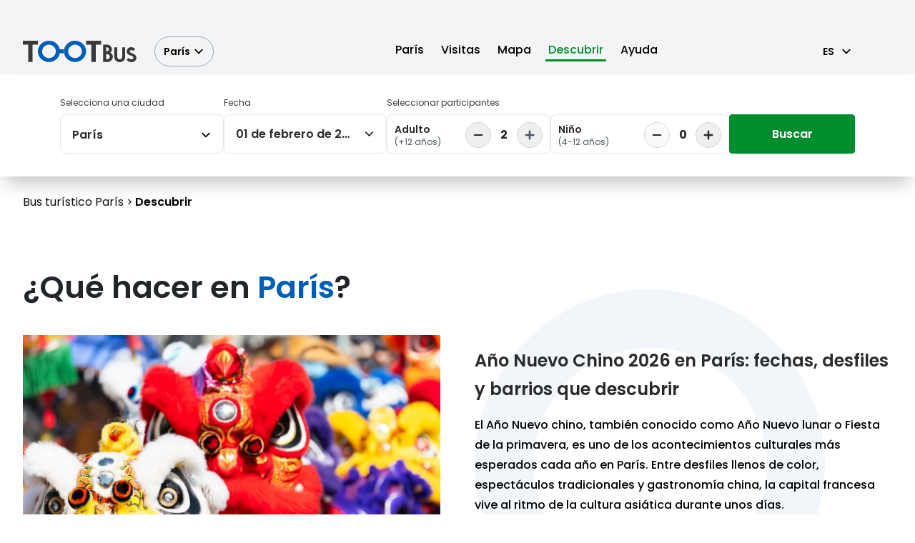

--- FILE ---
content_type: text/html;charset=utf-8
request_url: https://www.tootbus.com/es/paris/inspiracion
body_size: 49500
content:
<!DOCTYPE html><html  lang="es_ES" data-capo=""><head><meta charset="utf-8">
<meta name="viewport" content="width=device-width, initial-scale=1.0, maximum-scale=5.0, user-scalable=yes, viewport-fit=cover">
<title>¿Necesitas inspiración para explorar París? | Tootbus</title>
<script async src="https://utt.impactcdn.com/A3638639-5974-469e-83a9-054ca3583f1d1.js" type="text/javascript" data-hid="134da4a"></script>
<style> @font-face { font-family: "Poppins fallback"; src: local("Noto Sans"); size-adjust: 105.4852%; ascent-override: 99.54%; descent-override: 33.18%; line-gap-override: 9.48%; } @font-face { font-family: "Poppins fallback"; src: local("Arial"); size-adjust: 112.1577%; ascent-override: 93.6182%; descent-override: 31.2061%; line-gap-override: 8.916%; } @font-face { font-family: "Poppins fallback"; src: local("Helvetica Neue"); size-adjust: 111.1111%; ascent-override: 94.5%; descent-override: 31.5%; line-gap-override: 9%; } @font-face { font-family: "Poppins fallback"; src: local("Roboto"); size-adjust: 112.404%; ascent-override: 93.4131%; descent-override: 31.1377%; line-gap-override: 8.8965%; } @font-face { font-family: "Poppins fallback"; src: local("Segoe UI"); size-adjust: 112.7753%; ascent-override: 93.1055%; descent-override: 31.0352%; line-gap-override: 8.8672%; } @font-face { font-family: "Poppins fallback"; src: local("Noto Sans"); size-adjust: 105.4852%; ascent-override: 99.54%; descent-override: 33.18%; line-gap-override: 9.48%; } @font-face { font-family: "Poppins fallback"; src: local("Arial"); size-adjust: 112.1577%; ascent-override: 93.6182%; descent-override: 31.2061%; line-gap-override: 8.916%; } @font-face { font-family: "Poppins fallback"; src: local("Helvetica Neue"); size-adjust: 111.1111%; ascent-override: 94.5%; descent-override: 31.5%; line-gap-override: 9%; } @font-face { font-family: "Poppins fallback"; src: local("Roboto"); size-adjust: 112.404%; ascent-override: 93.4131%; descent-override: 31.1377%; line-gap-override: 8.8965%; } @font-face { font-family: "Poppins fallback"; src: local("Segoe UI"); size-adjust: 112.7753%; ascent-override: 93.1055%; descent-override: 31.0352%; line-gap-override: 8.8672%; } @font-face { font-family: "Poppins fallback"; src: local("Noto Sans"); size-adjust: 105.4852%; ascent-override: 99.54%; descent-override: 33.18%; line-gap-override: 9.48%; } @font-face { font-family: "Poppins fallback"; src: local("Arial"); size-adjust: 112.1577%; ascent-override: 93.6182%; descent-override: 31.2061%; line-gap-override: 8.916%; } @font-face { font-family: "Poppins fallback"; src: local("Helvetica Neue"); size-adjust: 111.1111%; ascent-override: 94.5%; descent-override: 31.5%; line-gap-override: 9%; } @font-face { font-family: "Poppins fallback"; src: local("Roboto"); size-adjust: 112.404%; ascent-override: 93.4131%; descent-override: 31.1377%; line-gap-override: 8.8965%; } @font-face { font-family: "Poppins fallback"; src: local("Segoe UI"); size-adjust: 112.7753%; ascent-override: 93.1055%; descent-override: 31.0352%; line-gap-override: 8.8672%; } @font-face { font-family: "Poppins fallback"; src: local("Noto Sans"); size-adjust: 105.4852%; ascent-override: 99.54%; descent-override: 33.18%; line-gap-override: 9.48%; } @font-face { font-family: "Poppins fallback"; src: local("Arial"); size-adjust: 112.1577%; ascent-override: 93.6182%; descent-override: 31.2061%; line-gap-override: 8.916%; } @font-face { font-family: "Poppins fallback"; src: local("Helvetica Neue"); size-adjust: 111.1111%; ascent-override: 94.5%; descent-override: 31.5%; line-gap-override: 9%; } @font-face { font-family: "Poppins fallback"; src: local("Roboto"); size-adjust: 112.404%; ascent-override: 93.4131%; descent-override: 31.1377%; line-gap-override: 8.8965%; } @font-face { font-family: "Poppins fallback"; src: local("Segoe UI"); size-adjust: 112.7753%; ascent-override: 93.1055%; descent-override: 31.0352%; line-gap-override: 8.8672%; } @font-face { font-family: "Poppins fallback"; src: local("Noto Sans"); size-adjust: 105.4852%; ascent-override: 99.54%; descent-override: 33.18%; line-gap-override: 9.48%; } @font-face { font-family: "Poppins fallback"; src: local("Arial"); size-adjust: 112.1577%; ascent-override: 93.6182%; descent-override: 31.2061%; line-gap-override: 8.916%; } @font-face { font-family: "Poppins fallback"; src: local("Helvetica Neue"); size-adjust: 111.1111%; ascent-override: 94.5%; descent-override: 31.5%; line-gap-override: 9%; } @font-face { font-family: "Poppins fallback"; src: local("Roboto"); size-adjust: 112.404%; ascent-override: 93.4131%; descent-override: 31.1377%; line-gap-override: 8.8965%; } @font-face { font-family: "Poppins fallback"; src: local("Segoe UI"); size-adjust: 112.7753%; ascent-override: 93.1055%; descent-override: 31.0352%; line-gap-override: 8.8672%; } @font-face { font-family: "Poppins fallback"; src: local("Noto Sans"); size-adjust: 105.4852%; ascent-override: 99.54%; descent-override: 33.18%; line-gap-override: 9.48%; } @font-face { font-family: "Poppins fallback"; src: local("Arial"); size-adjust: 112.1577%; ascent-override: 93.6182%; descent-override: 31.2061%; line-gap-override: 8.916%; } @font-face { font-family: "Poppins fallback"; src: local("Helvetica Neue"); size-adjust: 111.1111%; ascent-override: 94.5%; descent-override: 31.5%; line-gap-override: 9%; } @font-face { font-family: "Poppins fallback"; src: local("Roboto"); size-adjust: 112.404%; ascent-override: 93.4131%; descent-override: 31.1377%; line-gap-override: 8.8965%; } @font-face { font-family: "Poppins fallback"; src: local("Segoe UI"); size-adjust: 112.7753%; ascent-override: 93.1055%; descent-override: 31.0352%; line-gap-override: 8.8672%; } @font-face { font-family: "Poppins fallback"; src: local("Noto Sans"); size-adjust: 105.4852%; ascent-override: 99.54%; descent-override: 33.18%; line-gap-override: 9.48%; } @font-face { font-family: "Poppins fallback"; src: local("Arial"); size-adjust: 112.1577%; ascent-override: 93.6182%; descent-override: 31.2061%; line-gap-override: 8.916%; } @font-face { font-family: "Poppins fallback"; src: local("Helvetica Neue"); size-adjust: 111.1111%; ascent-override: 94.5%; descent-override: 31.5%; line-gap-override: 9%; } @font-face { font-family: "Poppins fallback"; src: local("Roboto"); size-adjust: 112.404%; ascent-override: 93.4131%; descent-override: 31.1377%; line-gap-override: 8.8965%; } @font-face { font-family: "Poppins fallback"; src: local("Segoe UI"); size-adjust: 112.7753%; ascent-override: 93.1055%; descent-override: 31.0352%; line-gap-override: 8.8672%; } @font-face { font-family: "Poppins fallback"; src: local("Noto Sans"); size-adjust: 105.4852%; ascent-override: 99.54%; descent-override: 33.18%; line-gap-override: 9.48%; } @font-face { font-family: "Poppins fallback"; src: local("Arial"); size-adjust: 112.1577%; ascent-override: 93.6182%; descent-override: 31.2061%; line-gap-override: 8.916%; } @font-face { font-family: "Poppins fallback"; src: local("Helvetica Neue"); size-adjust: 111.1111%; ascent-override: 94.5%; descent-override: 31.5%; line-gap-override: 9%; } @font-face { font-family: "Poppins fallback"; src: local("Roboto"); size-adjust: 112.404%; ascent-override: 93.4131%; descent-override: 31.1377%; line-gap-override: 8.8965%; } @font-face { font-family: "Poppins fallback"; src: local("Segoe UI"); size-adjust: 112.7753%; ascent-override: 93.1055%; descent-override: 31.0352%; line-gap-override: 8.8672%; } @font-face { font-family: "Poppins fallback"; src: local("Noto Sans"); size-adjust: 105.4852%; ascent-override: 99.54%; descent-override: 33.18%; line-gap-override: 9.48%; } @font-face { font-family: "Poppins fallback"; src: local("Arial"); size-adjust: 112.1577%; ascent-override: 93.6182%; descent-override: 31.2061%; line-gap-override: 8.916%; } @font-face { font-family: "Poppins fallback"; src: local("Helvetica Neue"); size-adjust: 111.1111%; ascent-override: 94.5%; descent-override: 31.5%; line-gap-override: 9%; } @font-face { font-family: "Poppins fallback"; src: local("Roboto"); size-adjust: 112.404%; ascent-override: 93.4131%; descent-override: 31.1377%; line-gap-override: 8.8965%; } @font-face { font-family: "Poppins fallback"; src: local("Segoe UI"); size-adjust: 112.7753%; ascent-override: 93.1055%; descent-override: 31.0352%; line-gap-override: 8.8672%; } @font-face { font-family: "Poppins fallback"; src: local("Noto Sans"); size-adjust: 105.4852%; ascent-override: 99.54%; descent-override: 33.18%; line-gap-override: 9.48%; } @font-face { font-family: "Poppins fallback"; src: local("Arial"); size-adjust: 112.1577%; ascent-override: 93.6182%; descent-override: 31.2061%; line-gap-override: 8.916%; } @font-face { font-family: "Poppins fallback"; src: local("Helvetica Neue"); size-adjust: 111.1111%; ascent-override: 94.5%; descent-override: 31.5%; line-gap-override: 9%; } @font-face { font-family: "Poppins fallback"; src: local("Roboto"); size-adjust: 112.404%; ascent-override: 93.4131%; descent-override: 31.1377%; line-gap-override: 8.8965%; } @font-face { font-family: "Poppins fallback"; src: local("Segoe UI"); size-adjust: 112.7753%; ascent-override: 93.1055%; descent-override: 31.0352%; line-gap-override: 8.8672%; } @font-face { font-family: "Poppins fallback"; src: local("Noto Sans"); size-adjust: 105.4852%; ascent-override: 99.54%; descent-override: 33.18%; line-gap-override: 9.48%; } @font-face { font-family: "Poppins fallback"; src: local("Arial"); size-adjust: 112.1577%; ascent-override: 93.6182%; descent-override: 31.2061%; line-gap-override: 8.916%; } @font-face { font-family: "Poppins fallback"; src: local("Helvetica Neue"); size-adjust: 111.1111%; ascent-override: 94.5%; descent-override: 31.5%; line-gap-override: 9%; } @font-face { font-family: "Poppins fallback"; src: local("Roboto"); size-adjust: 112.404%; ascent-override: 93.4131%; descent-override: 31.1377%; line-gap-override: 8.8965%; } @font-face { font-family: "Poppins fallback"; src: local("Segoe UI"); size-adjust: 112.7753%; ascent-override: 93.1055%; descent-override: 31.0352%; line-gap-override: 8.8672%; } @font-face { font-family: "Poppins fallback"; src: local("Noto Sans"); size-adjust: 105.4852%; ascent-override: 99.54%; descent-override: 33.18%; line-gap-override: 9.48%; } @font-face { font-family: "Poppins fallback"; src: local("Arial"); size-adjust: 112.1577%; ascent-override: 93.6182%; descent-override: 31.2061%; line-gap-override: 8.916%; } @font-face { font-family: "Poppins fallback"; src: local("Helvetica Neue"); size-adjust: 111.1111%; ascent-override: 94.5%; descent-override: 31.5%; line-gap-override: 9%; } @font-face { font-family: "Poppins fallback"; src: local("Roboto"); size-adjust: 112.404%; ascent-override: 93.4131%; descent-override: 31.1377%; line-gap-override: 8.8965%; } @font-face { font-family: "Poppins fallback"; src: local("Segoe UI"); size-adjust: 112.7753%; ascent-override: 93.1055%; descent-override: 31.0352%; line-gap-override: 8.8672%; } @font-face { font-family: "Playlist fallback"; src: local("Noto Sans"); size-adjust: 75.3165%; ascent-override: 135.5613%; descent-override: 62.4034%; line-gap-override: 2.7882%; } @font-face { font-family: "Playlist fallback"; src: local("Arial"); size-adjust: 80.0806%; ascent-override: 127.4965%; descent-override: 58.6909%; line-gap-override: 2.6224%; } @font-face { font-family: "Playlist fallback"; src: local("Helvetica Neue"); size-adjust: 79.3333%; ascent-override: 128.6975%; descent-override: 59.2437%; line-gap-override: 2.6471%; } @font-face { font-family: "Playlist fallback"; src: local("Roboto"); size-adjust: 80.2564%; ascent-override: 127.2172%; descent-override: 58.5623%; line-gap-override: 2.6166%; } @font-face { font-family: "Playlist fallback"; src: local("Segoe UI"); size-adjust: 80.5216%; ascent-override: 126.7983%; descent-override: 58.3694%; line-gap-override: 2.608%; } @font-face { font-family: "Poly fallback"; src: local("Noto Sans"); size-adjust: 94.0928%; ascent-override: 102.452%; descent-override: 23.8063%; line-gap-override: 0%; } @font-face { font-family: "Poly fallback"; src: local("Arial"); size-adjust: 100.0447%; ascent-override: 96.3569%; descent-override: 22.39%; line-gap-override: 0%; } @font-face { font-family: "Poly fallback"; src: local("Helvetica Neue"); size-adjust: 99.1111%; ascent-override: 97.2646%; descent-override: 22.6009%; line-gap-override: 0%; } @font-face { font-family: "Poly fallback"; src: local("Roboto"); size-adjust: 100.2643%; ascent-override: 96.1459%; descent-override: 22.3409%; line-gap-override: 0%; } @font-face { font-family: "Poly fallback"; src: local("Segoe UI"); size-adjust: 100.5956%; ascent-override: 95.8292%; descent-override: 22.2674%; line-gap-override: 0%; } @font-face { font-family: "Atma fallback"; src: local("Noto Sans"); size-adjust: 79.1139%; ascent-override: 139.1664%; descent-override: 65.4752%; line-gap-override: 0%; } @font-face { font-family: "Atma fallback"; src: local("Arial"); size-adjust: 84.1183%; ascent-override: 130.8871%; descent-override: 61.5799%; line-gap-override: 0%; } @font-face { font-family: "Atma fallback"; src: local("Helvetica Neue"); size-adjust: 83.3333%; ascent-override: 132.12%; descent-override: 62.16%; line-gap-override: 0%; } @font-face { font-family: "Atma fallback"; src: local("Roboto"); size-adjust: 84.303%; ascent-override: 130.6004%; descent-override: 61.4451%; line-gap-override: 0%; } @font-face { font-family: "Atma fallback"; src: local("Segoe UI"); size-adjust: 84.5815%; ascent-override: 130.1703%; descent-override: 61.2427%; line-gap-override: 0%; } @font-face { font-family: "Atma fallback"; src: local("Noto Sans"); size-adjust: 79.1139%; ascent-override: 139.1664%; descent-override: 65.4752%; line-gap-override: 0%; } @font-face { font-family: "Atma fallback"; src: local("Arial"); size-adjust: 84.1183%; ascent-override: 130.8871%; descent-override: 61.5799%; line-gap-override: 0%; } @font-face { font-family: "Atma fallback"; src: local("Helvetica Neue"); size-adjust: 83.3333%; ascent-override: 132.12%; descent-override: 62.16%; line-gap-override: 0%; } @font-face { font-family: "Atma fallback"; src: local("Roboto"); size-adjust: 84.303%; ascent-override: 130.6004%; descent-override: 61.4451%; line-gap-override: 0%; } @font-face { font-family: "Atma fallback"; src: local("Segoe UI"); size-adjust: 84.5815%; ascent-override: 130.1703%; descent-override: 61.2427%; line-gap-override: 0%; } @font-face { font-family: "Atma fallback"; src: local("Noto Sans"); size-adjust: 79.1139%; ascent-override: 139.1664%; descent-override: 65.4752%; line-gap-override: 0%; } @font-face { font-family: "Atma fallback"; src: local("Arial"); size-adjust: 84.1183%; ascent-override: 130.8871%; descent-override: 61.5799%; line-gap-override: 0%; } @font-face { font-family: "Atma fallback"; src: local("Helvetica Neue"); size-adjust: 83.3333%; ascent-override: 132.12%; descent-override: 62.16%; line-gap-override: 0%; } @font-face { font-family: "Atma fallback"; src: local("Roboto"); size-adjust: 84.303%; ascent-override: 130.6004%; descent-override: 61.4451%; line-gap-override: 0%; } @font-face { font-family: "Atma fallback"; src: local("Segoe UI"); size-adjust: 84.5815%; ascent-override: 130.1703%; descent-override: 61.2427%; line-gap-override: 0%; } @font-face { font-family: "Atma fallback"; src: local("Noto Sans"); size-adjust: 79.1139%; ascent-override: 139.1664%; descent-override: 65.4752%; line-gap-override: 0%; } @font-face { font-family: "Atma fallback"; src: local("Arial"); size-adjust: 84.1183%; ascent-override: 130.8871%; descent-override: 61.5799%; line-gap-override: 0%; } @font-face { font-family: "Atma fallback"; src: local("Helvetica Neue"); size-adjust: 83.3333%; ascent-override: 132.12%; descent-override: 62.16%; line-gap-override: 0%; } @font-face { font-family: "Atma fallback"; src: local("Roboto"); size-adjust: 84.303%; ascent-override: 130.6004%; descent-override: 61.4451%; line-gap-override: 0%; } @font-face { font-family: "Atma fallback"; src: local("Segoe UI"); size-adjust: 84.5815%; ascent-override: 130.1703%; descent-override: 61.2427%; line-gap-override: 0%; } @font-face { font-family: "Atma fallback"; src: local("Noto Sans"); size-adjust: 79.1139%; ascent-override: 139.1664%; descent-override: 65.4752%; line-gap-override: 0%; } @font-face { font-family: "Atma fallback"; src: local("Arial"); size-adjust: 84.1183%; ascent-override: 130.8871%; descent-override: 61.5799%; line-gap-override: 0%; } @font-face { font-family: "Atma fallback"; src: local("Helvetica Neue"); size-adjust: 83.3333%; ascent-override: 132.12%; descent-override: 62.16%; line-gap-override: 0%; } @font-face { font-family: "Atma fallback"; src: local("Roboto"); size-adjust: 84.303%; ascent-override: 130.6004%; descent-override: 61.4451%; line-gap-override: 0%; } @font-face { font-family: "Atma fallback"; src: local("Segoe UI"); size-adjust: 84.5815%; ascent-override: 130.1703%; descent-override: 61.2427%; line-gap-override: 0%; } @font-face { font-family: "Atma fallback"; src: local("Noto Sans"); size-adjust: 79.1139%; ascent-override: 139.1664%; descent-override: 65.4752%; line-gap-override: 0%; } @font-face { font-family: "Atma fallback"; src: local("Arial"); size-adjust: 84.1183%; ascent-override: 130.8871%; descent-override: 61.5799%; line-gap-override: 0%; } @font-face { font-family: "Atma fallback"; src: local("Helvetica Neue"); size-adjust: 83.3333%; ascent-override: 132.12%; descent-override: 62.16%; line-gap-override: 0%; } @font-face { font-family: "Atma fallback"; src: local("Roboto"); size-adjust: 84.303%; ascent-override: 130.6004%; descent-override: 61.4451%; line-gap-override: 0%; } @font-face { font-family: "Atma fallback"; src: local("Segoe UI"); size-adjust: 84.5815%; ascent-override: 130.1703%; descent-override: 61.2427%; line-gap-override: 0%; } @font-face { font-family: "Atma fallback"; src: local("Noto Sans"); size-adjust: 79.1139%; ascent-override: 139.1664%; descent-override: 65.4752%; line-gap-override: 0%; } @font-face { font-family: "Atma fallback"; src: local("Arial"); size-adjust: 84.1183%; ascent-override: 130.8871%; descent-override: 61.5799%; line-gap-override: 0%; } @font-face { font-family: "Atma fallback"; src: local("Helvetica Neue"); size-adjust: 83.3333%; ascent-override: 132.12%; descent-override: 62.16%; line-gap-override: 0%; } @font-face { font-family: "Atma fallback"; src: local("Roboto"); size-adjust: 84.303%; ascent-override: 130.6004%; descent-override: 61.4451%; line-gap-override: 0%; } @font-face { font-family: "Atma fallback"; src: local("Segoe UI"); size-adjust: 84.5815%; ascent-override: 130.1703%; descent-override: 61.2427%; line-gap-override: 0%; } @font-face { font-family: "Atma fallback"; src: local("Noto Sans"); size-adjust: 79.1139%; ascent-override: 139.1664%; descent-override: 65.4752%; line-gap-override: 0%; } @font-face { font-family: "Atma fallback"; src: local("Arial"); size-adjust: 84.1183%; ascent-override: 130.8871%; descent-override: 61.5799%; line-gap-override: 0%; } @font-face { font-family: "Atma fallback"; src: local("Helvetica Neue"); size-adjust: 83.3333%; ascent-override: 132.12%; descent-override: 62.16%; line-gap-override: 0%; } @font-face { font-family: "Atma fallback"; src: local("Roboto"); size-adjust: 84.303%; ascent-override: 130.6004%; descent-override: 61.4451%; line-gap-override: 0%; } @font-face { font-family: "Atma fallback"; src: local("Segoe UI"); size-adjust: 84.5815%; ascent-override: 130.1703%; descent-override: 61.2427%; line-gap-override: 0%; } @font-face { font-family: "Atma fallback"; src: local("Noto Sans"); size-adjust: 79.1139%; ascent-override: 139.1664%; descent-override: 65.4752%; line-gap-override: 0%; } @font-face { font-family: "Atma fallback"; src: local("Arial"); size-adjust: 84.1183%; ascent-override: 130.8871%; descent-override: 61.5799%; line-gap-override: 0%; } @font-face { font-family: "Atma fallback"; src: local("Helvetica Neue"); size-adjust: 83.3333%; ascent-override: 132.12%; descent-override: 62.16%; line-gap-override: 0%; } @font-face { font-family: "Atma fallback"; src: local("Roboto"); size-adjust: 84.303%; ascent-override: 130.6004%; descent-override: 61.4451%; line-gap-override: 0%; } @font-face { font-family: "Atma fallback"; src: local("Segoe UI"); size-adjust: 84.5815%; ascent-override: 130.1703%; descent-override: 61.2427%; line-gap-override: 0%; } @font-face { font-family: "Atma fallback"; src: local("Noto Sans"); size-adjust: 79.1139%; ascent-override: 139.1664%; descent-override: 65.4752%; line-gap-override: 0%; } @font-face { font-family: "Atma fallback"; src: local("Arial"); size-adjust: 84.1183%; ascent-override: 130.8871%; descent-override: 61.5799%; line-gap-override: 0%; } @font-face { font-family: "Atma fallback"; src: local("Helvetica Neue"); size-adjust: 83.3333%; ascent-override: 132.12%; descent-override: 62.16%; line-gap-override: 0%; } @font-face { font-family: "Atma fallback"; src: local("Roboto"); size-adjust: 84.303%; ascent-override: 130.6004%; descent-override: 61.4451%; line-gap-override: 0%; } @font-face { font-family: "Atma fallback"; src: local("Segoe UI"); size-adjust: 84.5815%; ascent-override: 130.1703%; descent-override: 61.2427%; line-gap-override: 0%; } @font-face { font-family: "Atma fallback"; src: local("Noto Sans"); size-adjust: 79.1139%; ascent-override: 139.1664%; descent-override: 65.4752%; line-gap-override: 0%; } @font-face { font-family: "Atma fallback"; src: local("Arial"); size-adjust: 84.1183%; ascent-override: 130.8871%; descent-override: 61.5799%; line-gap-override: 0%; } @font-face { font-family: "Atma fallback"; src: local("Helvetica Neue"); size-adjust: 83.3333%; ascent-override: 132.12%; descent-override: 62.16%; line-gap-override: 0%; } @font-face { font-family: "Atma fallback"; src: local("Roboto"); size-adjust: 84.303%; ascent-override: 130.6004%; descent-override: 61.4451%; line-gap-override: 0%; } @font-face { font-family: "Atma fallback"; src: local("Segoe UI"); size-adjust: 84.5815%; ascent-override: 130.1703%; descent-override: 61.2427%; line-gap-override: 0%; } @font-face { font-family: "Atma fallback"; src: local("Noto Sans"); size-adjust: 79.1139%; ascent-override: 139.1664%; descent-override: 65.4752%; line-gap-override: 0%; } @font-face { font-family: "Atma fallback"; src: local("Arial"); size-adjust: 84.1183%; ascent-override: 130.8871%; descent-override: 61.5799%; line-gap-override: 0%; } @font-face { font-family: "Atma fallback"; src: local("Helvetica Neue"); size-adjust: 83.3333%; ascent-override: 132.12%; descent-override: 62.16%; line-gap-override: 0%; } @font-face { font-family: "Atma fallback"; src: local("Roboto"); size-adjust: 84.303%; ascent-override: 130.6004%; descent-override: 61.4451%; line-gap-override: 0%; } @font-face { font-family: "Atma fallback"; src: local("Segoe UI"); size-adjust: 84.5815%; ascent-override: 130.1703%; descent-override: 61.2427%; line-gap-override: 0%; } @font-face { font-family: "Atma fallback"; src: local("Noto Sans"); size-adjust: 79.1139%; ascent-override: 139.1664%; descent-override: 65.4752%; line-gap-override: 0%; } @font-face { font-family: "Atma fallback"; src: local("Arial"); size-adjust: 84.1183%; ascent-override: 130.8871%; descent-override: 61.5799%; line-gap-override: 0%; } @font-face { font-family: "Atma fallback"; src: local("Helvetica Neue"); size-adjust: 83.3333%; ascent-override: 132.12%; descent-override: 62.16%; line-gap-override: 0%; } @font-face { font-family: "Atma fallback"; src: local("Roboto"); size-adjust: 84.303%; ascent-override: 130.6004%; descent-override: 61.4451%; line-gap-override: 0%; } @font-face { font-family: "Atma fallback"; src: local("Segoe UI"); size-adjust: 84.5815%; ascent-override: 130.1703%; descent-override: 61.2427%; line-gap-override: 0%; } @font-face { font-family: "Poller One fallback"; src: local("Noto Sans"); size-adjust: 131.0324%; ascent-override: 71.5472%; descent-override: 19.1538%; line-gap-override: 0%; } @font-face { font-family: "Poller One fallback"; src: local("Arial"); size-adjust: 139.3209%; ascent-override: 67.2907%; descent-override: 18.0143%; line-gap-override: 0%; } @font-face { font-family: "Poller One fallback"; src: local("Helvetica Neue"); size-adjust: 138.0208%; ascent-override: 67.9245%; descent-override: 18.184%; line-gap-override: 0%; } @font-face { font-family: "Poller One fallback"; src: local("Roboto"); size-adjust: 139.6268%; ascent-override: 67.1433%; descent-override: 17.9748%; line-gap-override: 0%; } @font-face { font-family: "Poller One fallback"; src: local("Segoe UI"); size-adjust: 140.0881%; ascent-override: 66.9222%; descent-override: 17.9156%; line-gap-override: 0%; } @font-face { font-family: "Material Symbols Outlined fallback"; src: local("Noto Sans"); size-adjust: 210.9705%; ascent-override: 52.14%; descent-override: 4.74%; line-gap-override: 0%; } @font-face { font-family: "Material Symbols Outlined fallback"; src: local("Arial"); size-adjust: 224.3154%; ascent-override: 49.0381%; descent-override: 4.458%; line-gap-override: 0%; } @font-face { font-family: "Material Symbols Outlined fallback"; src: local("Helvetica Neue"); size-adjust: 222.2222%; ascent-override: 49.5%; descent-override: 4.5%; line-gap-override: 0%; } @font-face { font-family: "Material Symbols Outlined fallback"; src: local("Roboto"); size-adjust: 224.8079%; ascent-override: 48.9307%; descent-override: 4.4482%; line-gap-override: 0%; } @font-face { font-family: "Material Symbols Outlined fallback"; src: local("Segoe UI"); size-adjust: 225.5507%; ascent-override: 48.7695%; descent-override: 4.4336%; line-gap-override: 0%; } </style>
<style>@layer maz-ui-reset, maz-ui-theme, maz-ui-animations, maz-ui-utilities;@layer maz-ui-reset{.m-reset-css,.m-reset-css *,.m-reset-css:after,.m-reset-css:before{border:0 solid;box-sizing:border-box}.m-reset-css button,.m-reset-css:is(button){background-color:inherit;padding:inherit}.m-reset-css button,.m-reset-css input,.m-reset-css optgroup,.m-reset-css select,.m-reset-css textarea,.m-reset-css:is(button),.m-reset-css:is(input),.m-reset-css:is(optgroup),.m-reset-css:is(select),.m-reset-css:is(textarea){color:inherit;font-family:inherit;font-feature-settings:inherit;font-size:100%;font-variation-settings:inherit;font-weight:inherit;letter-spacing:inherit;line-height:inherit;margin:0}}@layer maz-ui-theme{:root{--maz-color-white:#fff;--maz-color-white-contrast:#000;--maz-color-black:#000;--maz-color-black-contrast:#fff;--maz-color-primary-50:#e6f2ff;--maz-color-primary-100:#bddeff;--maz-color-primary-200:#94c9ff;--maz-color-primary-300:#6bb5ff;--maz-color-primary-400:#47a3ff;--maz-color-primary:#1f8fff;--maz-color-primary-600:#1975d2;--maz-color-primary-700:#145ca3;--maz-color-primary-800:#0e4277;--maz-color-primary-900:#092b4e;--maz-color-primary-alpha:rgba(31,143,255,.6);--maz-color-primary-alpha-20:rgba(31,143,255,.2);--maz-color-primary-alpha-10:rgba(31,143,255,.1);--maz-color-primary-alpha-05:rgba(31,143,255,.05);--maz-color-primary-contrast:#fff;--maz-color-secondary-50:#e2f9f3;--maz-color-secondary-100:#bbf1e3;--maz-color-secondary-200:#95e9d3;--maz-color-secondary-300:#6be1c1;--maz-color-secondary-400:#45d9b1;--maz-color-secondary:#1cce9f;--maz-color-secondary-600:#17ab83;--maz-color-secondary-700:#128768;--maz-color-secondary-800:#0d634c;--maz-color-secondary-900:#083f31;--maz-color-secondary-alpha:rgba(28,206,159,.6);--maz-color-secondary-alpha-20:rgba(28,206,159,.2);--maz-color-secondary-alpha-10:rgba(28,206,159,.1);--maz-color-secondary-alpha-05:rgba(28,206,159,.05);--maz-color-secondary-contrast:#fff;--maz-color-info-50:#e4f4f7;--maz-color-info-100:#b8e3ea;--maz-color-info-200:#92d3dd;--maz-color-info-300:#67c2d0;--maz-color-info-400:#40b3c4;--maz-color-info:#17a4ba;--maz-color-info-600:#13889a;--maz-color-info-700:#0f6876;--maz-color-info-800:#0b4c56;--maz-color-info-900:#073036;--maz-color-info-alpha:rgba(23,164,186,.6);--maz-color-info-alpha-20:rgba(23,164,186,.2);--maz-color-info-alpha-10:rgba(23,164,186,.1);--maz-color-info-alpha-05:rgba(23,164,186,.05);--maz-color-info-contrast:#fff;--maz-color-success-50:#f3f9e6;--maz-color-success-100:#e1f0c1;--maz-color-success-200:#cee79d;--maz-color-success-300:#bedf7c;--maz-color-success-400:#acd657;--maz-color-success:#99cd32;--maz-color-success-600:#7ea829;--maz-color-success-700:#658722;--maz-color-success-800:#496218;--maz-color-success-900:#2e3e0f;--maz-color-success-alpha:rgba(153,205,50,.6);--maz-color-success-alpha-20:rgba(153,205,50,.2);--maz-color-success-alpha-10:rgba(153,205,50,.1);--maz-color-success-alpha-05:rgba(153,205,50,.05);--maz-color-success-contrast:#212427;--maz-color-warning-50:#fff7e6;--maz-color-warning-100:#feeac3;--maz-color-warning-200:#fede9f;--maz-color-warning-300:#fdd077;--maz-color-warning-400:#fdc553;--maz-color-warning:#fcb831;--maz-color-warning-600:#d29928;--maz-color-warning-700:#a27720;--maz-color-warning-800:#785817;--maz-color-warning-900:#4d380f;--maz-color-warning-alpha:rgba(252,184,49,.6);--maz-color-warning-alpha-20:rgba(252,184,49,.2);--maz-color-warning-alpha-10:rgba(252,184,49,.1);--maz-color-warning-alpha-05:rgba(252,184,49,.05);--maz-color-warning-contrast:#212427;--maz-color-danger-50:#ffebeb;--maz-color-danger-100:#ffd2d1;--maz-color-danger-200:#ffbab8;--maz-color-danger-300:#ffa09e;--maz-color-danger-400:#ff8785;--maz-color-danger:#ff6e6b;--maz-color-danger-600:#d25856;--maz-color-danger-700:#a54745;--maz-color-danger-800:#7b3332;--maz-color-danger-900:#4c2020;--maz-color-danger-alpha:hsla(1,100%,71%,.6);--maz-color-danger-alpha-20:hsla(1,100%,71%,.2);--maz-color-danger-alpha-10:hsla(1,100%,71%,.1);--maz-color-danger-alpha-05:hsla(1,100%,71%,.05);--maz-color-danger-contrast:#fff;--maz-color-text-light:#d9d9d9;--maz-color-muted-light:rgba(0,0,0,.54);--maz-color-text-dark:#212427;--maz-color-muted-dark:hsla(0,0%,89%,.54);--maz-bg-overlay:rgba(0,0,0,.3);--maz-bg-color-light-lighter:#f7f7f7;--maz-bg-color-light-light:#f0f0f0;--maz-bg-color-light:#fff;--maz-bg-color-light-dark:#e8e8e8;--maz-bg-color-light-darker:#e0e0e0;--maz-bg-color-dark-lighter:#35364b;--maz-bg-color-dark-light:#2a2b3c;--maz-bg-color-dark:#20212c;--maz-bg-color-dark-dark:#1a1a23;--maz-bg-color-dark-darker:#0f0f15;--maz-border-width:0.063rem;--maz-border-color:#e5e7eb;--maz-border-radius:0.7rem;--maz-font-family:system-ui,-apple-system,blinkmacsystemfont,"Segoe UI",roboto,oxygen,ubuntu,cantarell,"Fira Sans","Droid Sans","Helvetica Neue",sans-serif;--maz-color-text:var(--maz-color-text-dark);--maz-color-muted:var(--maz-color-muted-light);--maz-color-bg-light:var(--maz-bg-color-light-light);--maz-color-bg-lighter:var(--maz-bg-color-light-lighter);--maz-color-bg:var(--maz-bg-color-light);--maz-color-bg-dark:var(--maz-bg-color-light-dark);--maz-color-bg-darker:var(--maz-bg-color-light-darker);--maz-color-bg-theme:var(--maz-bg-color-dark);--maz-color-bg-theme-hover:var(--maz-bg-color-dark-lighter)}[class~=dark]{--maz-color-text:var(--maz-color-text-light);--maz-color-muted:var(--maz-color-muted-dark);--maz-color-bg-light:var(--maz-bg-color-dark-light);--maz-color-bg-lighter:var(--maz-bg-color-dark-lighter);--maz-color-bg:var(--maz-bg-color-dark);--maz-color-bg-dark:var(--maz-bg-color-dark-dark);--maz-color-bg-darker:var(--maz-bg-color-dark-darker);--maz-color-bg-theme:var(--maz-bg-color-light);--maz-color-bg-theme-hover:var(--maz-bg-color-light-darker)}}@layer maz-ui-utilities{:root{--maz-container-padding-mobile:1rem;--maz-container-padding-tablet:2rem;--maz-container-padding-desktop:2.5rem;--maz-container-padding-value:var(--maz-container-padding-mobile);--maz-container-width:calc(100% - var(--maz-container-padding-value)*2);--maz-container-padding:calc(50% - var(--maz-container-width)/2);--maz-container-max-width:1440px}@media only screen and (width >= 1520px){:root{--maz-container-width:var(--maz-container-max-width)}}@media (min-width:576px){:root{--maz-container-padding-value:var(--maz-container-padding-tablet)}}@media (min-width:1024px){:root{--maz-container-padding-value:var(--maz-container-padding-desktop)}}}@layer maz-ui-animations{.maz-scale-enter-active,.maz-scale-leave-active{opacity:1;transition:all .2s cubic-bezier(.4,.52,.26,.9);z-index:1}.maz-scale-enter-from,.maz-scale-leave-to{opacity:.4;transform:scale(0);z-index:1}.maz-scale-fade-enter-active,.maz-scale-fade-leave-active{opacity:1;transition:all .2s cubic-bezier(.4,.52,.26,.9);z-index:1}.maz-scale-fade-enter-from,.maz-scale-fade-leave-to{opacity:0;transform:scale(.5);z-index:1}.maz-scale-loading-enter-active,.maz-scale-loading-enter-active .app-loader__content,.maz-scale-loading-leave-active,.maz-scale-loading-leave-active .app-loader__content{opacity:1;transition:all .5s cubic-bezier(.4,.52,.26,.9)}.maz-scale-loading-enter-active .app-loader__content,.maz-scale-loading-leave-active .app-loader__content{transform:scale(1);z-index:1}.maz-scale-loading-enter-from .app-loader__content,.maz-scale-loading-leave-to .app-loader__content{opacity:.4;transform:scale(0);z-index:1}.maz-scale-loading-enter-from,.maz-scale-loading-leave-to{opacity:0;transition:all .5s cubic-bezier(.4,.52,.26,.9)}.maz-slidevnext-enter-active,.maz-slidevnext-leave-active,.maz-slidevprev-enter-active,.maz-slidevprev-leave-active{position:absolute;transition:all .2s}.maz-slidevnext-enter-from,.maz-slidevprev-leave-to{opacity:0;transform:translateY(100%)}.maz-slidevnext-leave-to,.maz-slidevprev-enter-from{opacity:0;transform:translateY(-100%)}.maz-slide-enter-active,.maz-slide-leave-active{opacity:1;transform:translateY(0);transition:all .2s ease-in-out;z-index:998}.maz-slide-enter-from,.maz-slide-leave-to{opacity:0;transform:translateY(-20px);z-index:998}.maz-slideinvert-enter-active,.maz-slideinvert-leave-active{opacity:1;transform:translateY(0);transition:all .2s ease-in-out;z-index:998}.maz-slideinvert-enter-from,.maz-slideinvert-leave-to{opacity:0;transform:translateY(40px);z-index:998}.maz-tags-enter-active,.maz-tags-leave-active{opacity:1;transform:translateX(0);transition:all .2s ease-in-out}.maz-tags-enter-from,.maz-tags-leave-to{opacity:0;transform:translateX(-100%);transition:all .2s ease-in-out}.maz-tags-invert-enter-active,.maz-tags-invert-leave-active{opacity:1;transform:translateX(0);transition:transform .2s,opacity .2s}.maz-tags-invert-enter-from,.maz-tags-invert-leave-to{opacity:0;transform:translateX(100%)}.maz-expand-enter-active,.maz-expand-leave-active{overflow:hidden;transition:all .2s ease-in-out;transition-property:opacity,height}.maz-expand-enter-from,.maz-expand-leave-to{height:0;opacity:0}.maz-tab-transition-enter-from{transform:translate(100%)}.maz-tab-transition-leave,.maz-tab-transition-leave-active{position:absolute!important;top:0}.maz-tab-transition-leave-to{position:absolute!important}.maz-tab-reverse-transition-enter-from,.maz-tab-transition-leave-to{transform:translate(-100%)}.maz-tab-reverse-transition-leave,.maz-tab-reverse-transition-leave-active{position:absolute!important;top:0}.maz-tab-reverse-transition-leave,.maz-tab-reverse-transition-leave-to{position:absolute!important;top:0;transform:translate(100%)}}*,:after,:before{--maz-tw-border-spacing-x:0;--maz-tw-border-spacing-y:0;--maz-tw-translate-x:0;--maz-tw-translate-y:0;--maz-tw-rotate:0;--maz-tw-skew-x:0;--maz-tw-skew-y:0;--maz-tw-scale-x:1;--maz-tw-scale-y:1;--maz-tw-pan-x: ;--maz-tw-pan-y: ;--maz-tw-pinch-zoom: ;--maz-tw-scroll-snap-strictness:proximity;--maz-tw-gradient-from-position: ;--maz-tw-gradient-via-position: ;--maz-tw-gradient-to-position: ;--maz-tw-ordinal: ;--maz-tw-slashed-zero: ;--maz-tw-numeric-figure: ;--maz-tw-numeric-spacing: ;--maz-tw-numeric-fraction: ;--maz-tw-ring-inset: ;--maz-tw-ring-offset-width:0px;--maz-tw-ring-offset-color:#fff;--maz-tw-ring-color:rgba(59,130,246,.5);--maz-tw-ring-offset-shadow:0 0 #0000;--maz-tw-ring-shadow:0 0 #0000;--maz-tw-shadow:0 0 #0000;--maz-tw-shadow-colored:0 0 #0000;--maz-tw-blur: ;--maz-tw-brightness: ;--maz-tw-contrast: ;--maz-tw-grayscale: ;--maz-tw-hue-rotate: ;--maz-tw-invert: ;--maz-tw-saturate: ;--maz-tw-sepia: ;--maz-tw-drop-shadow: ;--maz-tw-backdrop-blur: ;--maz-tw-backdrop-brightness: ;--maz-tw-backdrop-contrast: ;--maz-tw-backdrop-grayscale: ;--maz-tw-backdrop-hue-rotate: ;--maz-tw-backdrop-invert: ;--maz-tw-backdrop-opacity: ;--maz-tw-backdrop-saturate: ;--maz-tw-backdrop-sepia: ;--maz-tw-contain-size: ;--maz-tw-contain-layout: ;--maz-tw-contain-paint: ;--maz-tw-contain-style: }::backdrop{--maz-tw-border-spacing-x:0;--maz-tw-border-spacing-y:0;--maz-tw-translate-x:0;--maz-tw-translate-y:0;--maz-tw-rotate:0;--maz-tw-skew-x:0;--maz-tw-skew-y:0;--maz-tw-scale-x:1;--maz-tw-scale-y:1;--maz-tw-pan-x: ;--maz-tw-pan-y: ;--maz-tw-pinch-zoom: ;--maz-tw-scroll-snap-strictness:proximity;--maz-tw-gradient-from-position: ;--maz-tw-gradient-via-position: ;--maz-tw-gradient-to-position: ;--maz-tw-ordinal: ;--maz-tw-slashed-zero: ;--maz-tw-numeric-figure: ;--maz-tw-numeric-spacing: ;--maz-tw-numeric-fraction: ;--maz-tw-ring-inset: ;--maz-tw-ring-offset-width:0px;--maz-tw-ring-offset-color:#fff;--maz-tw-ring-color:rgba(59,130,246,.5);--maz-tw-ring-offset-shadow:0 0 #0000;--maz-tw-ring-shadow:0 0 #0000;--maz-tw-shadow:0 0 #0000;--maz-tw-shadow-colored:0 0 #0000;--maz-tw-blur: ;--maz-tw-brightness: ;--maz-tw-contrast: ;--maz-tw-grayscale: ;--maz-tw-hue-rotate: ;--maz-tw-invert: ;--maz-tw-saturate: ;--maz-tw-sepia: ;--maz-tw-drop-shadow: ;--maz-tw-backdrop-blur: ;--maz-tw-backdrop-brightness: ;--maz-tw-backdrop-contrast: ;--maz-tw-backdrop-grayscale: ;--maz-tw-backdrop-hue-rotate: ;--maz-tw-backdrop-invert: ;--maz-tw-backdrop-opacity: ;--maz-tw-backdrop-saturate: ;--maz-tw-backdrop-sepia: ;--maz-tw-contain-size: ;--maz-tw-contain-layout: ;--maz-tw-contain-paint: ;--maz-tw-contain-style: }.maz-sr-only{height:1px;margin:-1px;overflow:hidden;padding:0;position:absolute;width:1px;clip:rect(0,0,0,0);border-width:0;white-space:nowrap}.maz-pointer-events-none{pointer-events:none}.maz-invisible{visibility:hidden}.\!maz-absolute{position:absolute!important}.maz-absolute{position:absolute}.maz-relative{position:relative}.maz-inset-x-0{left:0;right:0}.maz-bottom-0{bottom:0}.maz-z-default-backdrop{z-index:1050}.\!maz-my-0{margin-bottom:0!important;margin-top:0!important}.maz-my-0{margin-bottom:0;margin-top:0}.maz-my-2{margin-bottom:.5rem;margin-top:.5rem}.maz-ml-2{margin-left:.5rem}.maz-flex{display:flex}.maz-inline-flex{display:inline-flex}.maz-table{display:table}.maz-hidden{display:none}.maz-h-1{height:.25rem}.maz-h-4{height:1rem}.maz-h-5{height:1.25rem}.maz-h-6{height:1.5rem}.maz-h-8{height:2rem}.maz-h-full{height:100%}.maz-w-5{width:1.25rem}.maz-w-6{width:1.5rem}.maz-w-8{width:2rem}.maz-w-9{width:2.25rem}.maz-w-full{width:100%}.maz-w-max{width:-moz-max-content;width:max-content}.maz-min-w-0{min-width:0}.maz-max-w-52{max-width:13rem}.maz-max-w-full{max-width:100%}.maz-flex-1{flex:1 1 0%}.maz-flex-none{flex:none}.-maz-rotate-180{--maz-tw-rotate:-180deg}.-maz-rotate-180,.maz-rotate-180{transform:translate(var(--maz-tw-translate-x),var(--maz-tw-translate-y)) rotate(var(--maz-tw-rotate)) skewX(var(--maz-tw-skew-x)) skewY(var(--maz-tw-skew-y)) scaleX(var(--maz-tw-scale-x)) scaleY(var(--maz-tw-scale-y))}.maz-rotate-180{--maz-tw-rotate:180deg}.maz-flex-col{flex-direction:column}.maz-items-center{align-items:center}.maz-justify-end{justify-content:flex-end}.maz-justify-between{justify-content:space-between}.maz-gap-2{gap:.5rem}.maz-space-x-2>:not([hidden])~:not([hidden]){--maz-tw-space-x-reverse:0;margin-left:calc(.5rem*(1 - var(--maz-tw-space-x-reverse)));margin-right:calc(.5rem*var(--maz-tw-space-x-reverse))}.maz-overflow-hidden{overflow:hidden}.maz-overflow-x-auto{overflow-x:auto}.maz-truncate{overflow:hidden;text-overflow:ellipsis}.maz-truncate,.maz-whitespace-nowrap{white-space:nowrap}.maz-rounded{border-radius:var(--maz-border-radius)}.maz-rounded-full{border-radius:9999px}.maz-rounded-sm{border-radius:.125rem}.maz-rounded-xl{border-radius:.75rem}.maz-rounded-t{border-top-left-radius:var(--maz-border-radius);border-top-right-radius:var(--maz-border-radius)}.maz-border{border-width:var(--maz-border-width)}.maz-border-b{border-bottom-width:var(--maz-border-width)}.maz-border-t{border-top-width:var(--maz-border-width)}.maz-border-solid{border-style:solid}.\!maz-border-danger{border-color:var(--maz-color-danger)!important}.\!maz-border-success{border-color:var(--maz-color-success)!important}.\!maz-border-warning{border-color:var(--maz-color-warning)!important}.maz-border-black{border-color:var(--maz-color-black)}.maz-border-border{border-color:var(--maz-border-color)}.maz-border-color-light{border-color:var(--maz-color-bg-light)}.maz-border-danger{border-color:var(--maz-color-danger)}.maz-border-danger-600{border-color:var(--maz-color-danger-600)}.maz-border-dark{border-color:var(--maz-color-text-dark)}.maz-border-info{border-color:var(--maz-color-info)}.maz-border-info-600{border-color:var(--maz-color-info-600)}.maz-border-light{border-color:var(--maz-color-text-light)}.maz-border-primary{border-color:var(--maz-color-primary)}.maz-border-primary-600{border-color:var(--maz-color-primary-600)}.maz-border-secondary{border-color:var(--maz-color-secondary)}.maz-border-secondary-600{border-color:var(--maz-color-secondary-600)}.maz-border-success{border-color:var(--maz-color-success)}.maz-border-success-600{border-color:var(--maz-color-success-600)}.maz-border-theme{border-color:var(--maz-color-bg-theme)}.maz-border-transparent{border-color:transparent}.maz-border-warning{border-color:var(--maz-color-warning)}.maz-border-warning-600{border-color:var(--maz-color-warning-600)}.maz-border-white{border-color:var(--maz-color-white)}.maz-bg-black{background-color:var(--maz-color-black)}.maz-bg-color{background-color:var(--maz-color-bg)}.maz-bg-color-light{background-color:var(--maz-color-bg-light)}.maz-bg-danger{background-color:var(--maz-color-danger)}.maz-bg-danger-700{background-color:var(--maz-color-danger-700)}.maz-bg-dark{background-color:var(--maz-color-text-dark)}.maz-bg-info{background-color:var(--maz-color-info)}.maz-bg-info-700{background-color:var(--maz-color-info-700)}.maz-bg-light{background-color:var(--maz-color-text-light)}.maz-bg-overlay{background-color:var(--maz-bg-overlay)}.maz-bg-primary{background-color:var(--maz-color-primary)}.maz-bg-secondary{background-color:var(--maz-color-secondary)}.maz-bg-success{background-color:var(--maz-color-success)}.maz-bg-success-700{background-color:var(--maz-color-success-700)}.maz-bg-theme{background-color:var(--maz-color-bg-theme)}.maz-bg-warning{background-color:var(--maz-color-warning)}.maz-bg-warning-700{background-color:var(--maz-color-warning-700)}.maz-bg-white{background-color:var(--maz-color-white)}.maz-p-2{padding:.5rem}.maz-p-3{padding:.75rem}.maz-p-4{padding:1rem}.maz-px-2{padding-left:.5rem;padding-right:.5rem}.maz-py-1{padding-top:.25rem}.maz-pb-1,.maz-py-1{padding-bottom:.25rem}.maz-text-center{text-align:center}.maz-text-start{text-align:start}.maz-text-end{text-align:end}.maz-text-2xl{font-size:1.5rem;line-height:2rem}.maz-text-3xl{font-size:1.875rem;line-height:2.25rem}.maz-text-base{font-size:1rem;line-height:1.5rem}.maz-text-lg{font-size:1.125rem;line-height:1.75rem}.maz-text-sm{font-size:.875rem;line-height:1.25rem}.maz-text-xl{font-size:1.25rem;line-height:1.75rem}.maz-text-xs{font-size:.75rem;line-height:1rem}.maz-font-semibold{font-weight:600}.maz-text-danger-600{color:var(--maz-color-danger-600)}.maz-text-muted{color:var(--maz-color-muted)}.maz-text-normal{color:var(--maz-color-text)}.maz-text-success-600{color:var(--maz-color-success-600)}.maz-text-warning-600{color:var(--maz-color-warning-600)}.maz-text-white{color:var(--maz-color-white)}.\!maz-transition-all{transition-duration:.15s!important;transition-property:all!important;transition-timing-function:cubic-bezier(.4,0,.2,1)!important}.maz-transition-all{transition-duration:.15s;transition-property:all;transition-timing-function:cubic-bezier(.4,0,.2,1)}.\!maz-duration-200{transition-duration:.2s!important}.maz-duration-200{transition-duration:.2s}.\!maz-ease-linear{transition-timing-function:linear!important}.maz-elevation{box-shadow:0 5px 10px 0 rgba(0,0,0,.05)}.maz-flex-center{align-items:center;justify-content:center}.maz-group:hover .group-hover\:maz-block{display:block}.dark\:maz-border-color-lighter:is([class~=dark] *){border-color:var(--maz-color-bg-lighter)}@media (min-width:640px){.tab-s\:maz-block{display:block}}</style>
<style>:root{--vc-clr-primary:#000;--vc-clr-secondary:#090f207f;--vc-clr-white:#fff}.carousel,.carousel *{box-sizing:border-box}.carousel{height:var(--vc-carousel-height);overscroll-behavior:none;position:relative;touch-action:pan-x pan-y pinch-zoom;z-index:1}.carousel.is-dragging{touch-action:none}.carousel__track{display:flex;gap:var(--vc-slide-gap);height:100%;list-style:none;margin:0;padding:0;position:relative;transition:transform ease-out;transition-duration:var(--vc-transition-duration);width:100%}.carousel__viewport{height:100%;overflow:hidden;width:100%}.carousel__sr-only{border:0;clip:rect(0,0,0,0);height:1px;margin:-1px;overflow:hidden;padding:0;position:absolute;width:1px}.carousel.is-rtl{direction:rtl}.carousel.is-ttb .carousel__track{flex-direction:column}.carousel.is-btt .carousel__track{flex-direction:column-reverse}.carousel.is-vertical .carousel__slide--clone:first-child{margin-block-start:var(--vc-cloned-offset)}.carousel:not(.is-vertical) .carousel__slide--clone:first-child{margin-inline-start:var(--vc-cloned-offset)}.carousel.is-effect-fade .carousel__track{display:grid;grid-template-columns:100%;grid-template-rows:100%;transition:none}.carousel.is-effect-fade .carousel__slide{grid-area:1/1;height:100%;opacity:0;pointer-events:none;transition:opacity ease-in-out;transition-duration:var(--vc-transition-duration);width:100%}.carousel.is-effect-fade .carousel__slide--active{opacity:1;pointer-events:auto}:root{--vc-icn-width:100%}.carousel__icon{fill:currentColor;height:var(--vc-icn-width);width:var(--vc-icn-width)}:root{--vc-nav-background:transparent;--vc-nav-border-radius:0;--vc-nav-color:var(--vc-clr-primary);--vc-nav-color-hover:var(--vc-clr-secondary);--vc-nav-height:30px;--vc-nav-width:30px}.carousel__next,.carousel__prev{align-items:center;background:var(--vc-nav-background);border:0;border-radius:var(--vc-nav-border-radius);color:var(--vc-nav-color);cursor:pointer;display:flex;font-size:var(--vc-nav-height);height:var(--vc-nav-height);inset-block-start:50%;justify-content:center;padding:0;position:absolute;transform:translateY(-50%);width:var(--vc-nav-width)}.carousel__next--disabled,.carousel__prev--disabled{cursor:not-allowed;opacity:.5}.carousel__next{inset-inline-end:0}.carousel__prev{inset-inline-start:0}.carousel.is-vertical .carousel__next,.carousel.is-vertical .carousel__prev{inset-block-start:auto;inset-inline:auto 50%;transform:translateX(50%)}.carousel.is-vertical.is-ttb .carousel__next{inset-block-end:0}.carousel.is-vertical.is-btt .carousel__next,.carousel.is-vertical.is-ttb .carousel__prev{inset-block-start:0}.carousel.is-vertical.is-btt .carousel__prev{inset-block-end:0}@media (hover:hover){.carousel__next:hover,.carousel__prev:hover{color:var(--vc-nav-color-hover)}}:root{--vc-pgn-active-color:var(--vc-clr-primary);--vc-pgn-background-color:var(--vc-clr-secondary);--vc-pgn-border-radius:0;--vc-pgn-gap:6px;--vc-pgn-height:4px;--vc-png-bottom:10px;--vc-png-left:auto;--vc-png-right:10px;--vc-pgn-width:16px}.carousel__pagination{bottom:var(--vc-png-bottom);display:flex;gap:var(--vc-pgn-gap);justify-content:center;left:50%;list-style:none;margin:0;padding:0;position:absolute;transform:translateX(-50%)}.carousel__pagination-button{background-color:var(--vc-pgn-background-color);border:0;border-radius:var(--vc-pgn-border-radius);cursor:pointer;display:block;height:var(--vc-pgn-height);margin:0;padding:0;width:var(--vc-pgn-width)}.carousel__pagination-button--active{background-color:var(--vc-pgn-active-color)}@media (hover:hover){.carousel__pagination-button:hover{background-color:var(--vc-pgn-active-color)}}.carousel.is-vertical .carousel__pagination{bottom:50%;flex-direction:column;left:var(--vc-png-left);right:var(--vc-png-right);transform:translateY(50%)}.carousel.is-vertical .carousel__pagination-button{height:var(--vc-pgn-width);width:var(--vc-pgn-height)}.carousel.is-btt .carousel__pagination{flex-direction:column-reverse}.carousel__slide{align-items:center;display:flex;flex-shrink:0;justify-content:center;margin:0;transform:translateZ(0)}</style>
<style>*,::backdrop,:after,:before{--tw-border-spacing-x:0;--tw-border-spacing-y:0;--tw-translate-x:0;--tw-translate-y:0;--tw-rotate:0;--tw-skew-x:0;--tw-skew-y:0;--tw-scale-x:1;--tw-scale-y:1;--tw-pan-x: ;--tw-pan-y: ;--tw-pinch-zoom: ;--tw-scroll-snap-strictness:proximity;--tw-gradient-from-position: ;--tw-gradient-via-position: ;--tw-gradient-to-position: ;--tw-ordinal: ;--tw-slashed-zero: ;--tw-numeric-figure: ;--tw-numeric-spacing: ;--tw-numeric-fraction: ;--tw-ring-inset: ;--tw-ring-offset-width:0px;--tw-ring-offset-color:#fff;--tw-ring-color:#3b82f680;--tw-ring-offset-shadow:0 0 #0000;--tw-ring-shadow:0 0 #0000;--tw-shadow:0 0 #0000;--tw-shadow-colored:0 0 #0000;--tw-blur: ;--tw-brightness: ;--tw-contrast: ;--tw-grayscale: ;--tw-hue-rotate: ;--tw-invert: ;--tw-saturate: ;--tw-sepia: ;--tw-drop-shadow: ;--tw-backdrop-blur: ;--tw-backdrop-brightness: ;--tw-backdrop-contrast: ;--tw-backdrop-grayscale: ;--tw-backdrop-hue-rotate: ;--tw-backdrop-invert: ;--tw-backdrop-opacity: ;--tw-backdrop-saturate: ;--tw-backdrop-sepia: ;--tw-contain-size: ;--tw-contain-layout: ;--tw-contain-paint: ;--tw-contain-style: }/*! tailwindcss v3.4.17 | MIT License | https://tailwindcss.com*/*,:after,:before{border:0 solid #e5e7eb;box-sizing:border-box}:after,:before{--tw-content:""}:host,html{line-height:1.5;-webkit-text-size-adjust:100%;font-family:ui-sans-serif,system-ui,sans-serif,Apple Color Emoji,Segoe UI Emoji,Segoe UI Symbol,Noto Color Emoji;font-feature-settings:normal;font-variation-settings:normal;tab-size:4;-webkit-tap-highlight-color:transparent}body{line-height:inherit;margin:0}hr{border-top-width:1px;color:inherit;height:0}abbr:where([title]){-webkit-text-decoration:underline dotted;text-decoration:underline dotted}h1,h2,h3,h4,h5,h6{font-size:inherit;font-weight:inherit}a{color:inherit;text-decoration:inherit}b,strong{font-weight:bolder}code,kbd,pre,samp{font-family:ui-monospace,SFMono-Regular,Menlo,Monaco,Consolas,Liberation Mono,Courier New,monospace;font-feature-settings:normal;font-size:1em;font-variation-settings:normal}small{font-size:80%}sub,sup{font-size:75%;line-height:0;position:relative;vertical-align:initial}sub{bottom:-.25em}sup{top:-.5em}table{border-collapse:collapse;border-color:inherit;text-indent:0}button,input,optgroup,select,textarea{color:inherit;font-family:inherit;font-feature-settings:inherit;font-size:100%;font-variation-settings:inherit;font-weight:inherit;letter-spacing:inherit;line-height:inherit;margin:0;padding:0}button,select{text-transform:none}button,input:where([type=button]),input:where([type=reset]),input:where([type=submit]){-webkit-appearance:button;background-color:initial;background-image:none}:-moz-focusring{outline:auto}:-moz-ui-invalid{box-shadow:none}progress{vertical-align:initial}::-webkit-inner-spin-button,::-webkit-outer-spin-button{height:auto}[type=search]{-webkit-appearance:textfield;outline-offset:-2px}::-webkit-search-decoration{-webkit-appearance:none}::-webkit-file-upload-button{-webkit-appearance:button;font:inherit}summary{display:list-item}blockquote,dd,dl,figure,h1,h2,h3,h4,h5,h6,hr,p,pre{margin:0}fieldset{margin:0}fieldset,legend{padding:0}menu,ol,ul{list-style:none;margin:0;padding:0}dialog{padding:0}textarea{resize:vertical}input::placeholder,textarea::placeholder{color:#9ca3af;opacity:1}[role=button],button{cursor:pointer}:disabled{cursor:default}audio,canvas,embed,iframe,img,object,svg,video{display:block;vertical-align:middle}img,video{height:auto;max-width:100%}[hidden]:where(:not([hidden=until-found])){display:none}.container{width:100%}@media (min-width:640px){.container{max-width:640px}}@media (min-width:768px){.container{max-width:768px}}@media (min-width:1024px){.container{max-width:1024px}}@media (min-width:1280px){.container{max-width:1280px}}@media (min-width:1536px){.container{max-width:1536px}}.pointer-events-none{pointer-events:none}.visible{visibility:visible}.collapse{visibility:collapse}.static{position:static}.fixed{position:fixed}.absolute{position:absolute}.relative{position:relative}.sticky{position:sticky}.inset-0{inset:0}.inset-x-0{left:0;right:0}.inset-y-0{bottom:0;top:0}.bottom-0{bottom:0}.bottom-3{bottom:.75rem}.bottom-4{bottom:1rem}.bottom-6{bottom:1.25rem}.left-0{left:0}.left-1\/2{left:50%}.left-2{left:.5rem}.left-3{left:.75rem}.right-0{right:0}.right-2{right:.5rem}.right-3{right:.75rem}.right-4{right:1rem}.right-6{right:1.25rem}.top-0{top:0}.top-1\/2{top:50%}.top-2{top:.5rem}.top-4{top:1rem}.top-6{top:1.25rem}.top-8{top:2rem}.top-full{top:100%}.z-0{z-index:0}.z-10{z-index:10}.z-20{z-index:20}.z-30{z-index:30}.z-40{z-index:40}.z-50{z-index:50}.order-1{order:1}.order-12{order:12}.order-2{order:2}.order-3{order:3}.col-span-1{grid-column:span 1/span 1}.col-span-2{grid-column:span 2/span 2}.col-span-3{grid-column:span 3/span 3}.col-span-4{grid-column:span 4/span 4}.col-span-5{grid-column:span 5/span 5}.col-span-6{grid-column:span 6/span 6}.col-span-7{grid-column:span 7/span 7}.col-start-1{grid-column-start:1}.col-start-2{grid-column-start:2}.col-start-4{grid-column-start:4}.row-start-1{grid-row-start:1}.row-start-2{grid-row-start:2}.m-0{margin:0}.m-12{margin:3rem}.m-8{margin:2rem}.m-auto{margin:auto}.mx-0{margin-left:0;margin-right:0}.mx-1{margin-left:.25rem;margin-right:.25rem}.mx-2{margin-left:.5rem;margin-right:.5rem}.mx-24{margin-left:6rem;margin-right:6rem}.mx-4{margin-left:1rem;margin-right:1rem}.mx-6{margin-left:1.5rem;margin-right:1.5rem}.mx-8{margin-left:2rem;margin-right:2rem}.mx-auto{margin-left:auto;margin-right:auto}.my-1{margin-bottom:.25rem;margin-top:.25rem}.my-10{margin-bottom:2.5rem;margin-top:2.5rem}.my-12{margin-bottom:3rem;margin-top:3rem}.my-2{margin-bottom:.5rem;margin-top:.5rem}.my-20{margin-bottom:5rem;margin-top:5rem}.my-3{margin-bottom:.75rem;margin-top:.75rem}.my-4{margin-bottom:1rem;margin-top:1rem}.my-6{margin-bottom:1.5rem;margin-top:1.5rem}.my-8{margin-bottom:2rem;margin-top:2rem}.my-auto{margin-bottom:auto;margin-top:auto}.\!ml-0{margin-left:0!important}.\!mr-2{margin-right:.5rem!important}.\!mt-\[60\]{margin-top:60!important}.-ml-16{margin-left:-4rem}.-mr-1{margin-right:-.25rem}.-mr-2{margin-right:-.5rem}.-mt-20{margin-top:-5rem}.-mt-3{margin-top:-.75rem}.mb-0{margin-bottom:0}.mb-1{margin-bottom:.25rem}.mb-10{margin-bottom:2.5rem}.mb-12{margin-bottom:3rem}.mb-14{margin-bottom:3.5rem}.mb-16{margin-bottom:4rem}.mb-2{margin-bottom:.5rem}.mb-20{margin-bottom:5rem}.mb-3{margin-bottom:.75rem}.mb-4{margin-bottom:1rem}.mb-5{margin-bottom:1.25rem}.mb-6{margin-bottom:1.5rem}.mb-7{margin-bottom:1.75rem}.mb-8{margin-bottom:2rem}.mb-\[72px\]{margin-bottom:72px}.me-2{margin-inline-end:.5rem}.me-4{margin-inline-end:1rem}.ml-0{margin-left:0}.ml-1{margin-left:.25rem}.ml-2{margin-left:.5rem}.ml-3{margin-left:.75rem}.ml-4{margin-left:1rem}.ml-5{margin-left:1.25rem}.ml-8{margin-left:2rem}.ml-\[6px\]{margin-left:6px}.ml-auto{margin-left:auto}.mr-0{margin-right:0}.mr-1{margin-right:.25rem}.mr-2{margin-right:.5rem}.mr-3{margin-right:.75rem}.mr-4{margin-right:1rem}.mr-5{margin-right:1.25rem}.mr-6{margin-right:1.5rem}.mr-8{margin-right:2rem}.mr-\[6px\]{margin-right:6px}.mr-auto{margin-right:auto}.ms-1{margin-inline-start:.25rem}.ms-2{margin-inline-start:.5rem}.ms-2\.5{margin-inline-start:.625rem}.ms-4{margin-inline-start:1rem}.mt-0{margin-top:0}.mt-1{margin-top:.25rem}.mt-10{margin-top:2.5rem}.mt-12{margin-top:3rem}.mt-14{margin-top:3.5rem}.mt-16{margin-top:4rem}.mt-2{margin-top:.5rem}.mt-20{margin-top:5rem}.mt-3{margin-top:.75rem}.mt-4{margin-top:1rem}.mt-5{margin-top:1.25rem}.mt-6{margin-top:1.5rem}.mt-8{margin-top:2rem}.line-clamp-2{display:-webkit-box;overflow:hidden;-webkit-box-orient:vertical;-webkit-line-clamp:2}.block{display:block}.inline-block{display:inline-block}.inline{display:inline}.flex{display:flex}.inline-flex{display:inline-flex}.grid{display:grid}.inline-grid{display:inline-grid}.\!contents{display:contents!important}.contents{display:contents}.hidden{display:none}.aspect-\[610\/400\]{aspect-ratio:610/400}.aspect-square{aspect-ratio:1/1}.\!h-fit{height:fit-content!important}.h-1\/2{height:50vh}.h-10{height:2.5rem}.h-11{height:2.75rem}.h-12{height:3rem}.h-14{height:3.5rem}.h-16{height:4rem}.h-20{height:5rem}.h-3{height:.75rem}.h-36{height:9rem}.h-4{height:1rem}.h-5{height:1.25rem}.h-52{height:13rem}.h-6{height:1.5rem}.h-7{height:1.75rem}.h-8{height:2rem}.h-9{height:2.25rem}.h-96{height:24rem}.h-\[100px\]{height:100px}.h-\[150px\]{height:150px}.h-\[2\.625rem\]{height:2.625rem}.h-\[55px\]{height:55px}.h-\[calc\(100vh-148px\)\]{height:calc(100vh - 148px)}.h-auto{height:auto}.h-fit{height:fit-content}.h-full{height:100%}.h-screen{height:100vh}.max-h-10{max-height:2.5rem}.max-h-60{max-height:15rem}.max-h-\[200px\]{max-height:200px}.min-h-4{min-height:1rem}.min-h-5{min-height:1.25rem}.min-h-\[168px\]{min-height:168px}.min-h-\[200px\]{min-height:200px}.min-h-full{min-height:100%}.\!w-full{width:100%!important}.w-0\.5{width:.125rem}.w-1\/2{width:50%}.w-10{width:2.5rem}.w-11{width:2.75rem}.w-11\/12{width:91.666667%}.w-12{width:3rem}.w-14{width:3.5rem}.w-16{width:4rem}.w-2{width:.5rem}.w-20{width:5rem}.w-3{width:.75rem}.w-3\/4{width:75%}.w-3\/5{width:60%}.w-32{width:8rem}.w-36{width:9rem}.w-4{width:1rem}.w-40{width:10rem}.w-5{width:1.25rem}.w-52{width:13rem}.w-6{width:1.5rem}.w-64{width:16rem}.w-7{width:1.75rem}.w-8{width:2rem}.w-9{width:2.25rem}.w-9\/12{width:75%}.w-\[170px\]{width:170px}.w-\[343px\]{width:343px}.w-\[420px\]{width:420px}.w-auto{width:auto}.w-fit{width:fit-content}.w-full{width:100%}.w-max{width:max-content}.min-w-12{min-width:3rem}.min-w-24{min-width:6rem}.min-w-5{min-width:1.25rem}.min-w-64{min-width:16rem}.min-w-full{min-width:100%}.\!max-w-none{max-width:none!important}.max-w-24{max-width:6rem}.max-w-40{max-width:10rem}.max-w-4xl{max-width:56rem}.max-w-\[1320px\]{max-width:1320px}.max-w-\[1400px\]{max-width:1400px}.max-w-\[1440px\]{max-width:1440px}.max-w-\[150px\]{max-width:150px}.max-w-\[260px\]{max-width:260px}.max-w-\[500px\]{max-width:500px}.max-w-fit{max-width:fit-content}.max-w-full{max-width:100%}.max-w-md{max-width:28rem}.max-w-screen-xl{max-width:1280px}.max-w-sm{max-width:24rem}.flex-1{flex:1 1 0%}.flex-shrink-0{flex-shrink:0}.origin-bottom{transform-origin:bottom}.origin-top{transform-origin:top}.-translate-x-1\/2{--tw-translate-x:-50%}.-translate-x-1\/2,.-translate-y-1\/2{transform:translate(var(--tw-translate-x),var(--tw-translate-y)) rotate(var(--tw-rotate)) skewX(var(--tw-skew-x)) skewY(var(--tw-skew-y)) scaleX(var(--tw-scale-x)) scaleY(var(--tw-scale-y))}.-translate-y-1\/2{--tw-translate-y:-50%}.translate-x-0{--tw-translate-x:0px}.rotate-180,.translate-x-0{transform:translate(var(--tw-translate-x),var(--tw-translate-y)) rotate(var(--tw-rotate)) skewX(var(--tw-skew-x)) skewY(var(--tw-skew-y)) scaleX(var(--tw-scale-x)) scaleY(var(--tw-scale-y))}.rotate-180{--tw-rotate:180deg}.rotate-90{--tw-rotate:90deg}.rotate-90,.scale-100{transform:translate(var(--tw-translate-x),var(--tw-translate-y)) rotate(var(--tw-rotate)) skewX(var(--tw-skew-x)) skewY(var(--tw-skew-y)) scaleX(var(--tw-scale-x)) scaleY(var(--tw-scale-y))}.scale-100{--tw-scale-x:1;--tw-scale-y:1}.scale-200{--tw-scale-x:2;--tw-scale-y:2}.scale-200,.scale-95{transform:translate(var(--tw-translate-x),var(--tw-translate-y)) rotate(var(--tw-rotate)) skewX(var(--tw-skew-x)) skewY(var(--tw-skew-y)) scaleX(var(--tw-scale-x)) scaleY(var(--tw-scale-y))}.scale-95{--tw-scale-x:.95;--tw-scale-y:.95}.scale-x-0{--tw-scale-x:0}.scale-x-0,.scale-y-0{transform:translate(var(--tw-translate-x),var(--tw-translate-y)) rotate(var(--tw-rotate)) skewX(var(--tw-skew-x)) skewY(var(--tw-skew-y)) scaleX(var(--tw-scale-x)) scaleY(var(--tw-scale-y))}.scale-y-0{--tw-scale-y:0}.scale-y-100{--tw-scale-y:1}.scale-y-100,.scale-y-50{transform:translate(var(--tw-translate-x),var(--tw-translate-y)) rotate(var(--tw-rotate)) skewX(var(--tw-skew-x)) skewY(var(--tw-skew-y)) scaleX(var(--tw-scale-x)) scaleY(var(--tw-scale-y))}.scale-y-50{--tw-scale-y:.5}.transform{transform:translate(var(--tw-translate-x),var(--tw-translate-y)) rotate(var(--tw-rotate)) skewX(var(--tw-skew-x)) skewY(var(--tw-skew-y)) scaleX(var(--tw-scale-x)) scaleY(var(--tw-scale-y))}.transform-none{transform:none}@keyframes ping{75%,to{opacity:0;transform:scale(2)}}.animate-ping{animation:ping 1s cubic-bezier(0,0,.2,1) infinite}@keyframes spin{to{transform:rotate(1turn)}}.animate-spin{animation:spin 1s linear infinite}.cursor-not-allowed{cursor:not-allowed}.cursor-pointer{cursor:pointer}.select-none{-webkit-user-select:none;user-select:none}.resize{resize:both}.list-inside{list-style-position:inside}.list-disc{list-style-type:disc}.appearance-none{appearance:none}.grid-cols-1{grid-template-columns:repeat(1,minmax(0,1fr))}.grid-cols-2{grid-template-columns:repeat(2,minmax(0,1fr))}.grid-cols-3{grid-template-columns:repeat(3,minmax(0,1fr))}.grid-cols-5{grid-template-columns:repeat(5,minmax(0,1fr))}.grid-cols-6{grid-template-columns:repeat(6,minmax(0,1fr))}.grid-cols-7{grid-template-columns:repeat(7,minmax(0,1fr))}.flex-row{flex-direction:row}.flex-col{flex-direction:column}.flex-col-reverse{flex-direction:column-reverse}.flex-wrap{flex-wrap:wrap}.content-center{align-content:center}.items-start{align-items:flex-start}.items-end{align-items:flex-end}.items-center{align-items:center}.items-baseline{align-items:baseline}.justify-end{justify-content:flex-end}.\!justify-center{justify-content:center!important}.justify-center{justify-content:center}.justify-between{justify-content:space-between}.justify-around{justify-content:space-around}.gap-0{gap:0}.gap-1{gap:.25rem}.gap-10{gap:2.5rem}.gap-12{gap:3rem}.gap-2{gap:.5rem}.gap-3{gap:.75rem}.gap-4{gap:1rem}.gap-6{gap:1.5rem}.gap-8{gap:2rem}.gap-x-24{column-gap:6rem}.gap-x-4{column-gap:1rem}.gap-x-8{column-gap:2rem}.gap-y-0{row-gap:0}.gap-y-2{row-gap:.5rem}.gap-y-3{row-gap:.75rem}.gap-y-4{row-gap:1rem}.gap-y-6{row-gap:1.5rem}.gap-y-8{row-gap:2rem}.space-x-1>:not([hidden])~:not([hidden]){--tw-space-x-reverse:0;margin-left:calc(.25rem*(1 - var(--tw-space-x-reverse)));margin-right:calc(.25rem*var(--tw-space-x-reverse))}.space-x-2>:not([hidden])~:not([hidden]){--tw-space-x-reverse:0;margin-left:calc(.5rem*(1 - var(--tw-space-x-reverse)));margin-right:calc(.5rem*var(--tw-space-x-reverse))}.space-x-4>:not([hidden])~:not([hidden]){--tw-space-x-reverse:0;margin-left:calc(1rem*(1 - var(--tw-space-x-reverse)));margin-right:calc(1rem*var(--tw-space-x-reverse))}.space-x-5>:not([hidden])~:not([hidden]){--tw-space-x-reverse:0;margin-left:calc(1.25rem*(1 - var(--tw-space-x-reverse)));margin-right:calc(1.25rem*var(--tw-space-x-reverse))}.space-x-6>:not([hidden])~:not([hidden]){--tw-space-x-reverse:0;margin-left:calc(1.5rem*(1 - var(--tw-space-x-reverse)));margin-right:calc(1.5rem*var(--tw-space-x-reverse))}.space-y-10>:not([hidden])~:not([hidden]){--tw-space-y-reverse:0;margin-bottom:calc(2.5rem*var(--tw-space-y-reverse));margin-top:calc(2.5rem*(1 - var(--tw-space-y-reverse)))}.space-y-12>:not([hidden])~:not([hidden]){--tw-space-y-reverse:0;margin-bottom:calc(3rem*var(--tw-space-y-reverse));margin-top:calc(3rem*(1 - var(--tw-space-y-reverse)))}.space-y-16>:not([hidden])~:not([hidden]){--tw-space-y-reverse:0;margin-bottom:calc(4rem*var(--tw-space-y-reverse));margin-top:calc(4rem*(1 - var(--tw-space-y-reverse)))}.space-y-2>:not([hidden])~:not([hidden]){--tw-space-y-reverse:0;margin-bottom:calc(.5rem*var(--tw-space-y-reverse));margin-top:calc(.5rem*(1 - var(--tw-space-y-reverse)))}.space-y-4>:not([hidden])~:not([hidden]){--tw-space-y-reverse:0;margin-bottom:calc(1rem*var(--tw-space-y-reverse));margin-top:calc(1rem*(1 - var(--tw-space-y-reverse)))}.space-y-5>:not([hidden])~:not([hidden]){--tw-space-y-reverse:0;margin-bottom:calc(1.25rem*var(--tw-space-y-reverse));margin-top:calc(1.25rem*(1 - var(--tw-space-y-reverse)))}.space-y-6>:not([hidden])~:not([hidden]){--tw-space-y-reverse:0;margin-bottom:calc(1.5rem*var(--tw-space-y-reverse));margin-top:calc(1.5rem*(1 - var(--tw-space-y-reverse)))}.space-y-8>:not([hidden])~:not([hidden]){--tw-space-y-reverse:0;margin-bottom:calc(2rem*var(--tw-space-y-reverse));margin-top:calc(2rem*(1 - var(--tw-space-y-reverse)))}.space-y-reverse>:not([hidden])~:not([hidden]){--tw-space-y-reverse:1}.divide-y>:not([hidden])~:not([hidden]){--tw-divide-y-reverse:0;border-bottom-width:calc(1px*var(--tw-divide-y-reverse));border-top-width:calc(1px*(1 - var(--tw-divide-y-reverse)))}.divide-grey-divide>:not([hidden])~:not([hidden]){--tw-divide-opacity:1;border-color:rgb(235 234 237/var(--tw-divide-opacity,1))}.self-end{align-self:flex-end}.self-center{align-self:center}.justify-self-center{justify-self:center}.overflow-auto{overflow:auto}.overflow-hidden{overflow:hidden}.overflow-y-auto{overflow-y:auto}.overflow-x-hidden{overflow-x:hidden}.overflow-y-scroll{overflow-y:scroll}.truncate{overflow:hidden;white-space:nowrap}.text-ellipsis,.truncate{text-overflow:ellipsis}.whitespace-nowrap{white-space:nowrap}.whitespace-pre-wrap{white-space:pre-wrap}.\!rounded-none{border-radius:0!important}.rounded{border-radius:.25rem}.rounded-2xl{border-radius:1rem}.rounded-3xl{border-radius:1.5rem}.rounded-\[0\.4rem\]{border-radius:.4rem}.rounded-full{border-radius:9999px}.rounded-lg{border-radius:.5rem}.rounded-md{border-radius:.375rem}.rounded-sm{border-radius:.125rem}.rounded-xl{border-radius:.75rem}.rounded-b-2xl{border-bottom-left-radius:1rem;border-bottom-right-radius:1rem}.rounded-b-lg{border-bottom-left-radius:.5rem;border-bottom-right-radius:.5rem}.rounded-b-md{border-bottom-left-radius:.375rem;border-bottom-right-radius:.375rem}.rounded-l-full{border-bottom-left-radius:9999px;border-top-left-radius:9999px}.rounded-t{border-top-left-radius:.25rem;border-top-right-radius:.25rem}.rounded-t-2xl{border-top-left-radius:1rem;border-top-right-radius:1rem}.rounded-t-lg{border-top-left-radius:.5rem;border-top-right-radius:.5rem}.rounded-t-md{border-top-left-radius:.375rem;border-top-right-radius:.375rem}.rounded-ee-none{border-end-end-radius:0}.rounded-es-none{border-end-start-radius:0}.rounded-se-2xl{border-start-end-radius:1rem}.rounded-ss-2xl{border-start-start-radius:1rem}.border{border-width:1px}.border-2{border-width:2px}.border-3{border-width:3px}.border-\[18px\]{border-width:18px}.border-y{border-top-width:1px}.border-b,.border-y{border-bottom-width:1px}.border-b-4{border-bottom-width:4px}.border-e{border-inline-end-width:1px}.border-l{border-left-width:1px}.border-s-\[6px\]{border-inline-start-width:6px}.border-t{border-top-width:1px}.border-t-3{border-top-width:3px}.border-none{border-style:none}.border-\[\#B9DCFE\]{--tw-border-opacity:1;border-color:rgb(185 220 254/var(--tw-border-opacity,1))}.border-\[\#D2D5DA\]{--tw-border-opacity:1;border-color:rgb(210 213 218/var(--tw-border-opacity,1))}.border-\[\#EDFBF1\]{--tw-border-opacity:1;border-color:rgb(237 251 241/var(--tw-border-opacity,1))}.border-\[\#FBECEC\]{--tw-border-opacity:1;border-color:rgb(251 236 236/var(--tw-border-opacity,1))}.border-\[\#FDDDAC\]{--tw-border-opacity:1;border-color:rgb(253 221 172/var(--tw-border-opacity,1))}.border-black{--tw-border-opacity:1;border-color:rgb(18 18 18/var(--tw-border-opacity,1))}.border-countries-c01{--tw-border-opacity:1;border-color:rgb(0 94 184/var(--tw-border-opacity,1))}.border-countries-c02{--tw-border-opacity:1;border-color:rgb(227 6 19/var(--tw-border-opacity,1))}.border-countries-c03{--tw-border-opacity:1;border-color:rgb(227 182 65/var(--tw-border-opacity,1))}.border-countries-c04{--tw-border-opacity:1;border-color:rgb(26 78 138/var(--tw-border-opacity,1))}.border-countries-c05{--tw-border-opacity:1;border-color:rgb(247 108 13/var(--tw-border-opacity,1))}.border-current{border-color:currentColor}.border-gray-100{--tw-border-opacity:1;border-color:rgb(243 244 246/var(--tw-border-opacity,1))}.border-gray-200{--tw-border-opacity:1;border-color:rgb(229 231 235/var(--tw-border-opacity,1))}.border-gray-300{--tw-border-opacity:1;border-color:rgb(209 213 219/var(--tw-border-opacity,1))}.border-gray-400{--tw-border-opacity:1;border-color:rgb(156 163 175/var(--tw-border-opacity,1))}.border-green-600{--tw-border-opacity:1;border-color:rgb(22 163 74/var(--tw-border-opacity,1))}.border-grey-checkbox{--tw-border-opacity:1;border-color:rgb(151 151 151/var(--tw-border-opacity,1))}.border-grey-light{--tw-border-opacity:1;border-color:rgb(143 149 160/var(--tw-border-opacity,1))}.border-grey-lightest{--tw-border-opacity:1;border-color:rgb(238 239 240/var(--tw-border-opacity,1))}.border-plain-c01{--tw-border-opacity:1;border-color:rgb(0 141 45/var(--tw-border-opacity,1))}.border-plain-c02{--tw-border-opacity:1;border-color:rgb(55 58 54/var(--tw-border-opacity,1))}.border-plain-c06{--tw-border-opacity:1;border-color:rgb(241 163 59/var(--tw-border-opacity,1))}.border-red-400{--tw-border-opacity:1;border-color:rgb(248 113 113/var(--tw-border-opacity,1))}.border-red-600{--tw-border-opacity:1;border-color:rgb(220 38 38/var(--tw-border-opacity,1))}.border-secondary{--tw-border-opacity:1;border-color:rgb(240 240 240/var(--tw-border-opacity,1))}.border-transparent{border-color:#0000}.border-white{--tw-border-opacity:1;border-color:rgb(255 255 255/var(--tw-border-opacity,1))}.border-s-countries-c01{--tw-border-opacity:1;border-inline-start-color:rgb(0 94 184/var(--tw-border-opacity,1))}.border-s-countries-c02{--tw-border-opacity:1;border-inline-start-color:rgb(227 6 19/var(--tw-border-opacity,1))}.border-s-countries-c03{--tw-border-opacity:1;border-inline-start-color:rgb(227 182 65/var(--tw-border-opacity,1))}.border-s-plain-c01{--tw-border-opacity:1;border-inline-start-color:rgb(0 141 45/var(--tw-border-opacity,1))}.border-opacity-50{--tw-border-opacity:0.5}.bg-\[\#03802b\]{--tw-bg-opacity:1;background-color:rgb(3 128 43/var(--tw-bg-opacity,1))}.bg-\[\#B8D9FF\]{--tw-bg-opacity:1;background-color:rgb(184 217 255/var(--tw-bg-opacity,1))}.bg-\[\#B9DCFE\]{--tw-bg-opacity:1;background-color:rgb(185 220 254/var(--tw-bg-opacity,1))}.bg-\[\#DCFCE5\]{--tw-bg-opacity:1;background-color:rgb(220 252 229/var(--tw-bg-opacity,1))}.bg-\[\#F0F7FF\]{--tw-bg-opacity:1;background-color:rgb(240 247 255/var(--tw-bg-opacity,1))}.bg-\[\#FBDBDA\]{--tw-bg-opacity:1;background-color:rgb(251 219 218/var(--tw-bg-opacity,1))}.bg-\[\#FCCF7A\]{--tw-bg-opacity:1;background-color:rgb(252 207 122/var(--tw-bg-opacity,1))}.bg-\[\#FEEED6\]{--tw-bg-opacity:1;background-color:rgb(254 238 214/var(--tw-bg-opacity,1))}.bg-\[\#FFF6E9\]{--tw-bg-opacity:1;background-color:rgb(255 246 233/var(--tw-bg-opacity,1))}.bg-black{--tw-bg-opacity:1;background-color:rgb(18 18 18/var(--tw-bg-opacity,1))}.bg-black\/60{background-color:#12121299}.bg-black\/70{background-color:#121212b3}.bg-black\/90{background-color:#121212e6}.bg-blue-50{--tw-bg-opacity:1;background-color:rgb(239 246 255/var(--tw-bg-opacity,1))}.bg-blue-500{--tw-bg-opacity:1;background-color:rgb(59 130 246/var(--tw-bg-opacity,1))}.bg-blue-600{--tw-bg-opacity:1;background-color:rgb(37 99 235/var(--tw-bg-opacity,1))}.bg-c04{--tw-bg-opacity:1;background-color:rgb(248 248 248/var(--tw-bg-opacity,1))}.bg-countries-c01{--tw-bg-opacity:1;background-color:rgb(0 94 184/var(--tw-bg-opacity,1))}.bg-countries-c02{--tw-bg-opacity:1;background-color:rgb(227 6 19/var(--tw-bg-opacity,1))}.bg-countries-c03{--tw-bg-opacity:1;background-color:rgb(227 182 65/var(--tw-bg-opacity,1))}.bg-countries-c04{--tw-bg-opacity:1;background-color:rgb(26 78 138/var(--tw-bg-opacity,1))}.bg-countries-c05{--tw-bg-opacity:1;background-color:rgb(247 108 13/var(--tw-bg-opacity,1))}.bg-gray-100{--tw-bg-opacity:1;background-color:rgb(243 244 246/var(--tw-bg-opacity,1))}.bg-gray-200{--tw-bg-opacity:1;background-color:rgb(229 231 235/var(--tw-bg-opacity,1))}.bg-grey-dot{--tw-bg-opacity:1;background-color:rgb(153 149 149/var(--tw-bg-opacity,1))}.bg-grey-light\/\[\.4\]{background-color:#8f95a066}.bg-grey-lightest\/\[\.4\]{background-color:#eeeff066}.bg-orange-500{--tw-bg-opacity:1;background-color:rgb(249 115 22/var(--tw-bg-opacity,1))}.bg-plain-c01{--tw-bg-opacity:1;background-color:rgb(0 141 45/var(--tw-bg-opacity,1))}.bg-plain-c01\/10{background-color:#008d2d1a}.bg-plain-c02{--tw-bg-opacity:1;background-color:rgb(55 58 54/var(--tw-bg-opacity,1))}.bg-plain-c06\/\[\.1\]{background-color:#f1a33b1a}.bg-plain-c07{--tw-bg-opacity:1;background-color:rgb(128 198 150/var(--tw-bg-opacity,1))}.bg-transparent{background-color:initial}.bg-white{--tw-bg-opacity:1;background-color:rgb(255 255 255/var(--tw-bg-opacity,1))}.bg-opacity-10{--tw-bg-opacity:0.1}.bg-cover{background-size:cover}.fill-countries-c01{fill:#005eb8}.fill-countries-c02{fill:#e30613}.fill-countries-c03{fill:#e3b641}.fill-countries-c04{fill:#1a4e8a}.fill-countries-c05{fill:#f76c0d}.fill-plain-c01{fill:#008d2d}.fill-plain-c02{fill:#373a36}.fill-plain-c03{fill:#f0f0f0}.fill-plain-c04{fill:#e5f4ea}.fill-secondary-c01{fill:#00721b}.fill-secondary-c02{fill:#626661}.fill-secondary-c03{fill:#ae8735}.fill-secondary-c04{fill:#1a4e80}.fill-secondary-c05{fill:#9e1525}.stroke-black{stroke:#121212}.stroke-2{stroke-width:2}.object-contain{object-fit:contain}.object-cover{object-fit:cover}.object-none{object-fit:none}.object-bottom{object-position:bottom}.object-center{object-position:center}.p-0{padding:0}.p-1{padding:.25rem}.p-10{padding:2.5rem}.p-12{padding:3rem}.p-2{padding:.5rem}.p-3{padding:.75rem}.p-4{padding:1rem}.p-5{padding:1.25rem}.p-6{padding:1.5rem}.p-8{padding:2rem}.p-\[6px\]{padding:6px}.\!px-0{padding-left:0!important;padding-right:0!important}.\!px-8{padding-left:2rem!important;padding-right:2rem!important}.px-0{padding-left:0;padding-right:0}.px-1{padding-left:.25rem;padding-right:.25rem}.px-12{padding-left:3rem;padding-right:3rem}.px-2{padding-left:.5rem;padding-right:.5rem}.px-3{padding-left:.75rem;padding-right:.75rem}.px-4{padding-left:1rem;padding-right:1rem}.px-5{padding-left:1.25rem;padding-right:1.25rem}.px-6{padding-left:1.5rem;padding-right:1.5rem}.px-7{padding-left:1.75rem;padding-right:1.75rem}.px-8{padding-left:2rem;padding-right:2rem}.px-9{padding-left:2.25rem;padding-right:2.25rem}.py-0{padding-bottom:0;padding-top:0}.py-1{padding-bottom:.25rem;padding-top:.25rem}.py-10{padding-bottom:2.5rem;padding-top:2.5rem}.py-12{padding-bottom:3rem;padding-top:3rem}.py-14{padding-bottom:3.5rem;padding-top:3.5rem}.py-2{padding-bottom:.5rem;padding-top:.5rem}.py-2\.5{padding-bottom:.625rem;padding-top:.625rem}.py-20{padding-bottom:5rem;padding-top:5rem}.py-3{padding-bottom:.75rem;padding-top:.75rem}.py-3\.5{padding-bottom:.875rem;padding-top:.875rem}.py-4{padding-bottom:1rem;padding-top:1rem}.py-5{padding-bottom:1.25rem;padding-top:1.25rem}.py-6{padding-bottom:1.5rem;padding-top:1.5rem}.py-7{padding-bottom:1.75rem;padding-top:1.75rem}.py-8{padding-bottom:2rem;padding-top:2rem}.py-9{padding-bottom:2.25rem;padding-top:2.25rem}.pb-1{padding-bottom:.25rem}.pb-10{padding-bottom:2.5rem}.pb-12{padding-bottom:3rem}.pb-14{padding-bottom:3.5rem}.pb-16{padding-bottom:4rem}.pb-2{padding-bottom:.5rem}.pb-2\/3{padding-bottom:66.666667%}.pb-20{padding-bottom:5rem}.pb-4{padding-bottom:1rem}.pb-5{padding-bottom:1.25rem}.pb-6{padding-bottom:1.5rem}.pb-8{padding-bottom:2rem}.pe-1{padding-inline-end:.25rem}.pl-0{padding-left:0}.pl-1{padding-left:.25rem}.pl-10{padding-left:2.5rem}.pl-2{padding-left:.5rem}.pl-3{padding-left:.75rem}.pl-4{padding-left:1rem}.pl-6{padding-left:1.5rem}.pl-8{padding-left:2rem}.pr-0{padding-right:0}.pr-10{padding-right:2.5rem}.pr-16{padding-right:4rem}.pr-2{padding-right:.5rem}.pr-4{padding-right:1rem}.pr-8{padding-right:2rem}.ps-0\.5{padding-inline-start:.125rem}.ps-1{padding-inline-start:.25rem}.pt-12{padding-top:3rem}.pt-16{padding-top:4rem}.pt-2{padding-top:.5rem}.pt-3{padding-top:.75rem}.pt-4{padding-top:1rem}.pt-6{padding-top:1.5rem}.pt-8{padding-top:2rem}.text-left{text-align:left}.text-center{text-align:center}.text-right{text-align:right}.align-baseline{vertical-align:initial}.align-middle{vertical-align:middle}.font-poppins{font-family:Poppins}.\!text-2xl{font-size:1.5rem!important;line-height:2rem!important}.text-2xl{font-size:1.5rem;line-height:2rem}.text-3xl{font-size:1.875rem;line-height:2.25rem}.text-4xl{font-size:2.25rem;line-height:2.5rem}.text-5xl{font-size:3rem;line-height:1}.text-\[15px\]{font-size:15px}.text-\[26px\]{font-size:26px}.text-\[8px\]{font-size:8px}.text-base{font-size:1rem;line-height:1.5rem}.text-lg{font-size:1.125rem;line-height:1.75rem}.text-sm{font-size:.875rem;line-height:1.25rem}.text-xl{font-size:1.25rem;line-height:1.75rem}.text-xs{font-size:.75rem;line-height:1rem}.text-xxs{font-size:.65rem;letter-spacing:-.02em}.font-bold{font-weight:700}.font-light{font-weight:300}.font-medium{font-weight:500}.font-normal{font-weight:400}.font-semibold{font-weight:600}.uppercase{text-transform:uppercase}.capitalize{text-transform:capitalize}.not-italic{font-style:normal}.leading-10{line-height:2.5rem}.leading-4{line-height:1rem}.leading-5{line-height:1.25rem}.leading-6{line-height:1.5rem}.leading-7{line-height:1.75rem}.leading-8{line-height:2rem}.leading-loose{line-height:2}.leading-none{line-height:1}.leading-normal{line-height:1.5}.leading-snug{line-height:1.375}.leading-tight{line-height:1.25}.tracking-tight{letter-spacing:-.025em}.tracking-tighter{letter-spacing:-.05em}.text-\[\#005eb8\]{--tw-text-opacity:1;color:rgb(0 94 184/var(--tw-text-opacity,1))}.text-\[\#6C727F\]{--tw-text-opacity:1;color:rgb(108 114 127/var(--tw-text-opacity,1))}.text-\[\#8E2D2A\]{--tw-text-opacity:1;color:rgb(142 45 42/var(--tw-text-opacity,1))}.text-\[\#97661D\]{--tw-text-opacity:1;color:rgb(151 102 29/var(--tw-text-opacity,1))}.text-black{--tw-text-opacity:1;color:rgb(18 18 18/var(--tw-text-opacity,1))}.text-black\/40{color:#12121266}.text-blackest{--tw-text-opacity:1;color:rgb(0 0 0/var(--tw-text-opacity,1))}.text-c01{--tw-text-opacity:1;color:rgb(42 42 42/var(--tw-text-opacity,1))}.text-c02{--tw-text-opacity:1;color:rgb(125 125 125/var(--tw-text-opacity,1))}.text-c03{--tw-text-opacity:1;color:rgb(255 255 255/var(--tw-text-opacity,1))}.text-c05{--tw-text-opacity:1;color:rgb(55 58 54/var(--tw-text-opacity,1))}.text-countries-c01{--tw-text-opacity:1;color:rgb(0 94 184/var(--tw-text-opacity,1))}.text-countries-c02{--tw-text-opacity:1;color:rgb(227 6 19/var(--tw-text-opacity,1))}.text-countries-c03{--tw-text-opacity:1;color:rgb(227 182 65/var(--tw-text-opacity,1))}.text-countries-c04{--tw-text-opacity:1;color:rgb(26 78 138/var(--tw-text-opacity,1))}.text-countries-c05{--tw-text-opacity:1;color:rgb(247 108 13/var(--tw-text-opacity,1))}.text-dark{--tw-text-opacity:1;color:rgb(33 37 41/var(--tw-text-opacity,1))}.text-gray-400{--tw-text-opacity:1;color:rgb(156 163 175/var(--tw-text-opacity,1))}.text-gray-500{--tw-text-opacity:1;color:rgb(107 114 128/var(--tw-text-opacity,1))}.text-gray-600{--tw-text-opacity:1;color:rgb(75 85 99/var(--tw-text-opacity,1))}.text-gray-700{--tw-text-opacity:1;color:rgb(55 65 81/var(--tw-text-opacity,1))}.text-gray-900{--tw-text-opacity:1;color:rgb(17 24 39/var(--tw-text-opacity,1))}.text-grey{--tw-text-opacity:1;color:rgb(102 102 102/var(--tw-text-opacity,1))}.text-grey-dark{--tw-text-opacity:1;color:rgb(73 80 87/var(--tw-text-opacity,1))}.text-grey-desc{--tw-text-opacity:1;color:rgb(89 89 89/var(--tw-text-opacity,1))}.text-grey-light{--tw-text-opacity:1;color:rgb(143 149 160/var(--tw-text-opacity,1))}.text-grey-subtitle{--tw-text-opacity:1;color:rgb(134 142 150/var(--tw-text-opacity,1))}.text-plain-c01{--tw-text-opacity:1;color:rgb(0 141 45/var(--tw-text-opacity,1))}.text-plain-c02{--tw-text-opacity:1;color:rgb(55 58 54/var(--tw-text-opacity,1))}.text-plain-c04{--tw-text-opacity:1;color:rgb(229 244 234/var(--tw-text-opacity,1))}.text-red-400{--tw-text-opacity:1;color:rgb(248 113 113/var(--tw-text-opacity,1))}.text-red-600{--tw-text-opacity:1;color:rgb(220 38 38/var(--tw-text-opacity,1))}.text-secondary-c06{--tw-text-opacity:1;color:rgb(138 138 143/var(--tw-text-opacity,1))}.text-titleDark{--tw-text-opacity:1;color:rgb(58 58 58/var(--tw-text-opacity,1))}.text-white{--tw-text-opacity:1;color:rgb(255 255 255/var(--tw-text-opacity,1))}.underline{text-decoration-line:underline}.line-through{text-decoration-line:line-through}.no-underline{text-decoration-line:none}.accent-green-600{accent-color:#16a34a}.opacity-0{opacity:0}.opacity-100{opacity:1}.opacity-25{opacity:.25}.opacity-40{opacity:.4}.opacity-50{opacity:.5}.opacity-75{opacity:.75}.shadow-card-shadow{--tw-shadow:0px 4px 4px 0px #00000040;--tw-shadow-colored:0px 4px 4px 0px var(--tw-shadow-color)}.shadow-card-shadow,.shadow-lg{box-shadow:var(--tw-ring-offset-shadow,0 0 #0000),var(--tw-ring-shadow,0 0 #0000),var(--tw-shadow)}.shadow-lg{--tw-shadow:0 10px 15px -3px #0000001a,0 4px 6px -4px #0000001a;--tw-shadow-colored:0 10px 15px -3px var(--tw-shadow-color),0 4px 6px -4px var(--tw-shadow-color)}.shadow-md{--tw-shadow:0 4px 6px -1px #0000001a,0 2px 4px -2px #0000001a;--tw-shadow-colored:0 4px 6px -1px var(--tw-shadow-color),0 2px 4px -2px var(--tw-shadow-color)}.shadow-md,.shadow-none{box-shadow:var(--tw-ring-offset-shadow,0 0 #0000),var(--tw-ring-shadow,0 0 #0000),var(--tw-shadow)}.shadow-none{--tw-shadow:0 0 #0000;--tw-shadow-colored:0 0 #0000}.shadow-sm{--tw-shadow:0 1px 2px 0 #0000000d;--tw-shadow-colored:0 1px 2px 0 var(--tw-shadow-color)}.shadow-sm,.shadow-top-xl{box-shadow:var(--tw-ring-offset-shadow,0 0 #0000),var(--tw-ring-shadow,0 0 #0000),var(--tw-shadow)}.shadow-top-xl{--tw-shadow:0px -4px 9px #00000021;--tw-shadow-colored:0px -4px 9px var(--tw-shadow-color)}.shadow-xl{--tw-shadow:0 20px 25px -5px #0000001a,0 8px 10px -6px #0000001a;--tw-shadow-colored:0 20px 25px -5px var(--tw-shadow-color),0 8px 10px -6px var(--tw-shadow-color);box-shadow:var(--tw-ring-offset-shadow,0 0 #0000),var(--tw-ring-shadow,0 0 #0000),var(--tw-shadow)}.outline-none{outline:2px solid #0000;outline-offset:2px}.outline{outline-style:solid}.ring-1{--tw-ring-offset-shadow:var(--tw-ring-inset) 0 0 0 var(--tw-ring-offset-width) var(--tw-ring-offset-color);--tw-ring-shadow:var(--tw-ring-inset) 0 0 0 calc(1px + var(--tw-ring-offset-width)) var(--tw-ring-color);box-shadow:var(--tw-ring-offset-shadow),var(--tw-ring-shadow),var(--tw-shadow,0 0 #0000)}.ring-black{--tw-ring-opacity:1;--tw-ring-color:rgb(18 18 18/var(--tw-ring-opacity,1))}.ring-black\/5{--tw-ring-color:#1212120d}.ring-opacity-5{--tw-ring-opacity:0.05}.contrast-200{--tw-contrast:contrast(2)}.contrast-200,.drop-shadow-md{filter:var(--tw-blur) var(--tw-brightness) var(--tw-contrast) var(--tw-grayscale) var(--tw-hue-rotate) var(--tw-invert) var(--tw-saturate) var(--tw-sepia) var(--tw-drop-shadow)}.drop-shadow-md{--tw-drop-shadow:drop-shadow(0 4px 3px #00000012) drop-shadow(0 2px 2px #0000000f)}.drop-shadow-xl{--tw-drop-shadow:drop-shadow(0 20px 13px #00000008) drop-shadow(0 8px 5px #00000014)}.drop-shadow-xl,.grayscale{filter:var(--tw-blur) var(--tw-brightness) var(--tw-contrast) var(--tw-grayscale) var(--tw-hue-rotate) var(--tw-invert) var(--tw-saturate) var(--tw-sepia) var(--tw-drop-shadow)}.grayscale{--tw-grayscale:grayscale(100%)}.filter{filter:var(--tw-blur) var(--tw-brightness) var(--tw-contrast) var(--tw-grayscale) var(--tw-hue-rotate) var(--tw-invert) var(--tw-saturate) var(--tw-sepia) var(--tw-drop-shadow)}.transition{transition-duration:.15s;transition-property:color,background-color,border-color,text-decoration-color,fill,stroke,opacity,box-shadow,transform,filter,-webkit-backdrop-filter;transition-property:color,background-color,border-color,text-decoration-color,fill,stroke,opacity,box-shadow,transform,filter,backdrop-filter;transition-property:color,background-color,border-color,text-decoration-color,fill,stroke,opacity,box-shadow,transform,filter,backdrop-filter,-webkit-backdrop-filter;transition-timing-function:cubic-bezier(.4,0,.2,1)}.transition-all{transition-duration:.15s;transition-property:all;transition-timing-function:cubic-bezier(.4,0,.2,1)}.transition-colors{transition-duration:.15s;transition-property:color,background-color,border-color,text-decoration-color,fill,stroke;transition-timing-function:cubic-bezier(.4,0,.2,1)}.transition-opacity{transition-duration:.15s;transition-property:opacity;transition-timing-function:cubic-bezier(.4,0,.2,1)}.transition-shadow{transition-duration:.15s;transition-property:box-shadow;transition-timing-function:cubic-bezier(.4,0,.2,1)}.delay-100{transition-delay:.1s}.duration-100{transition-duration:.1s}.duration-1000{transition-duration:1s}.duration-150{transition-duration:.15s}.duration-200{transition-duration:.2s}.duration-300{transition-duration:.3s}.duration-500{transition-duration:.5s}.duration-75{transition-duration:75ms}.ease-in{transition-timing-function:cubic-bezier(.4,0,1,1)}.ease-in-out{transition-timing-function:cubic-bezier(.4,0,.2,1)}.ease-out{transition-timing-function:cubic-bezier(0,0,.2,1)}@media (min-width:1024px){.lg\:container{width:100%}@media (min-width:640px){.lg\:container{max-width:640px}}@media (min-width:768px){.lg\:container{max-width:768px}}@media (min-width:1024px){.lg\:container{max-width:1024px}}@media (min-width:1280px){.lg\:container{max-width:1280px}}@media (min-width:1536px){.lg\:container{max-width:1536px}}}.placeholder\:text-gray-400::placeholder{--tw-text-opacity:1;color:rgb(156 163 175/var(--tw-text-opacity,1))}.last\:mb-0:last-child{margin-bottom:0}.hover\:scale-105:hover{--tw-scale-x:1.05;--tw-scale-y:1.05}.hover\:scale-105:hover,.hover\:scale-110:hover{transform:translate(var(--tw-translate-x),var(--tw-translate-y)) rotate(var(--tw-rotate)) skewX(var(--tw-skew-x)) skewY(var(--tw-skew-y)) scaleX(var(--tw-scale-x)) scaleY(var(--tw-scale-y))}.hover\:scale-110:hover{--tw-scale-x:1.1;--tw-scale-y:1.1}.hover\:cursor-pointer:hover{cursor:pointer}.hover\:bg-blue-500:hover{--tw-bg-opacity:1;background-color:rgb(59 130 246/var(--tw-bg-opacity,1))}.hover\:bg-blue-600:hover{--tw-bg-opacity:1;background-color:rgb(37 99 235/var(--tw-bg-opacity,1))}.hover\:bg-gray-100:hover{--tw-bg-opacity:1;background-color:rgb(243 244 246/var(--tw-bg-opacity,1))}.hover\:bg-gray-200:hover{--tw-bg-opacity:1;background-color:rgb(229 231 235/var(--tw-bg-opacity,1))}.hover\:bg-gray-400:hover{--tw-bg-opacity:1;background-color:rgb(156 163 175/var(--tw-bg-opacity,1))}.hover\:bg-plain-c03:hover{--tw-bg-opacity:1;background-color:rgb(240 240 240/var(--tw-bg-opacity,1))}.hover\:bg-slate-100:hover{--tw-bg-opacity:1;background-color:rgb(241 245 249/var(--tw-bg-opacity,1))}.hover\:text-gray-300:hover{--tw-text-opacity:1;color:rgb(209 213 219/var(--tw-text-opacity,1))}.hover\:text-white:hover{--tw-text-opacity:1;color:rgb(255 255 255/var(--tw-text-opacity,1))}.hover\:underline:hover{text-decoration-line:underline}.hover\:opacity-75:hover{opacity:.75}.hover\:shadow-lg:hover{--tw-shadow:0 10px 15px -3px #0000001a,0 4px 6px -4px #0000001a;--tw-shadow-colored:0 10px 15px -3px var(--tw-shadow-color),0 4px 6px -4px var(--tw-shadow-color);box-shadow:var(--tw-ring-offset-shadow,0 0 #0000),var(--tw-ring-shadow,0 0 #0000),var(--tw-shadow)}.focus\:border-blue-700:focus{--tw-border-opacity:1;border-color:rgb(29 78 216/var(--tw-border-opacity,1))}.focus\:outline-none:focus{outline:2px solid #0000;outline-offset:2px}.focus\:ring-2:focus{--tw-ring-offset-shadow:var(--tw-ring-inset) 0 0 0 var(--tw-ring-offset-width) var(--tw-ring-offset-color);--tw-ring-shadow:var(--tw-ring-inset) 0 0 0 calc(2px + var(--tw-ring-offset-width)) var(--tw-ring-color);box-shadow:var(--tw-ring-offset-shadow),var(--tw-ring-shadow),var(--tw-shadow,0 0 #0000)}.focus\:ring-blue-500:focus{--tw-ring-opacity:1;--tw-ring-color:rgb(59 130 246/var(--tw-ring-opacity,1))}.focus\:ring-white:focus{--tw-ring-opacity:1;--tw-ring-color:rgb(255 255 255/var(--tw-ring-opacity,1))}.focus-visible\:border-plain-c01:focus-visible{--tw-border-opacity:1;border-color:rgb(0 141 45/var(--tw-border-opacity,1))}.focus-visible\:ring:focus-visible{--tw-ring-offset-shadow:var(--tw-ring-inset) 0 0 0 var(--tw-ring-offset-width) var(--tw-ring-offset-color);--tw-ring-shadow:var(--tw-ring-inset) 0 0 0 calc(3px + var(--tw-ring-offset-width)) var(--tw-ring-color)}.focus-visible\:ring-2:focus-visible,.focus-visible\:ring:focus-visible{box-shadow:var(--tw-ring-offset-shadow),var(--tw-ring-shadow),var(--tw-shadow,0 0 #0000)}.focus-visible\:ring-2:focus-visible{--tw-ring-offset-shadow:var(--tw-ring-inset) 0 0 0 var(--tw-ring-offset-width) var(--tw-ring-offset-color);--tw-ring-shadow:var(--tw-ring-inset) 0 0 0 calc(2px + var(--tw-ring-offset-width)) var(--tw-ring-color)}.focus-visible\:ring-plain-c01:focus-visible{--tw-ring-opacity:1;--tw-ring-color:rgb(0 141 45/var(--tw-ring-opacity,1))}.focus-visible\:ring-white\/75:focus-visible{--tw-ring-color:#ffffffbf}.focus-visible\:ring-opacity-75:focus-visible{--tw-ring-opacity:0.75}.focus-visible\:ring-offset-2:focus-visible{--tw-ring-offset-width:2px}.focus-visible\:ring-offset-plain-c01:focus-visible{--tw-ring-offset-color:#008d2d}.active\:bg-blue-700:active{--tw-bg-opacity:1;background-color:rgb(29 78 216/var(--tw-bg-opacity,1))}.disabled\:cursor-not-allowed:disabled{cursor:not-allowed}.disabled\:bg-gray-100:disabled{--tw-bg-opacity:1;background-color:rgb(243 244 246/var(--tw-bg-opacity,1))}.disabled\:bg-plain-c07:disabled{--tw-bg-opacity:1;background-color:rgb(128 198 150/var(--tw-bg-opacity,1))}.disabled\:text-gray-500:disabled{--tw-text-opacity:1;color:rgb(107 114 128/var(--tw-text-opacity,1))}.disabled\:opacity-50:disabled{opacity:.5}@media (min-width:640px){.sm\:left-8{left:2rem}.sm\:right-8{right:2rem}.sm\:order-2{order:2}.sm\:col-span-1{grid-column:span 1/span 1}.sm\:col-span-3{grid-column:span 3/span 3}.sm\:col-start-1{grid-column-start:1}.sm\:mx-0{margin-left:0;margin-right:0}.sm\:mx-6{margin-left:1.5rem;margin-right:1.5rem}.sm\:-mt-\[-28px\]{margin-top:28px}.sm\:-mt-\[3\.5rem\]{margin-top:-3.5rem}.sm\:mb-8{margin-bottom:2rem}.sm\:ml-0{margin-left:0}.sm\:ml-3{margin-left:.75rem}.sm\:mr-0{margin-right:0}.sm\:mr-6{margin-right:1.5rem}.sm\:mt-4{margin-top:1rem}.sm\:block{display:block}.sm\:flex{display:flex}.sm\:hidden{display:none}.sm\:h-12{height:3rem}.sm\:h-40{height:10rem}.sm\:h-8{height:2rem}.sm\:h-\[130px\]{height:130px}.sm\:h-full{height:100%}.sm\:max-h-\[85vh\]{max-height:85vh}.sm\:min-h-\[255px\]{min-height:255px}.sm\:w-1\/2{width:50%}.sm\:w-12{width:3rem}.sm\:w-20{width:5rem}.sm\:w-4\/5{width:80%}.sm\:w-40{width:10rem}.sm\:w-8{width:2rem}.sm\:w-\[200px\]{width:200px}.sm\:w-auto{width:auto}.sm\:w-full{width:100%}.sm\:max-w-full{max-width:100%}.sm\:max-w-lg{max-width:32rem}.sm\:max-w-md{max-width:28rem}.sm\:max-w-xl{max-width:36rem}.sm\:flex-1{flex:1 1 0%}.sm\:grid-cols-2{grid-template-columns:repeat(2,minmax(0,1fr))}.sm\:flex-row{flex-direction:row}.sm\:flex-row-reverse{flex-direction:row-reverse}.sm\:flex-col{flex-direction:column}.sm\:items-center{align-items:center}.sm\:justify-start{justify-content:flex-start}.sm\:gap-8{gap:2rem}.sm\:gap-x-1{column-gap:.25rem}.sm\:gap-x-2{column-gap:.5rem}.sm\:gap-x-6{column-gap:1.5rem}.sm\:gap-y-2{row-gap:.5rem}.sm\:rounded{border-radius:.25rem}.sm\:rounded-2xl{border-radius:1rem}.sm\:rounded-lg{border-radius:.5rem}.sm\:rounded-ee-none{border-end-end-radius:0}.sm\:rounded-es-2xl{border-end-start-radius:1rem}.sm\:rounded-se-none{border-start-end-radius:0}.sm\:rounded-ss-2xl{border-start-start-radius:1rem}.sm\:object-center{object-position:center}.sm\:p-0{padding:0}.sm\:px-0{padding-left:0;padding-right:0}.sm\:px-16{padding-left:4rem;padding-right:4rem}.sm\:px-6{padding-left:1.5rem;padding-right:1.5rem}.sm\:px-8{padding-left:2rem;padding-right:2rem}.sm\:py-8{padding-top:2rem}.sm\:pb-8,.sm\:py-8{padding-bottom:2rem}.sm\:pl-3{padding-left:.75rem}.sm\:pr-10{padding-right:2.5rem}.sm\:text-3xl{font-size:1.875rem;line-height:2.25rem}.sm\:text-4xl{font-size:2.25rem;line-height:2.5rem}.sm\:text-\[10px\]{font-size:10px}.sm\:text-base{font-size:1rem;line-height:1.5rem}.sm\:text-lg{font-size:1.125rem;line-height:1.75rem}.sm\:text-sm{font-size:.875rem;line-height:1.25rem}.sm\:text-xl{font-size:1.25rem;line-height:1.75rem}}@media (min-width:768px){.md\:right-8{right:2rem}.md\:right-auto{right:auto}.md\:col-span-1{grid-column:span 1/span 1}.md\:col-span-2{grid-column:span 2/span 2}.md\:m-0{margin:0}.md\:mx-0{margin-left:0;margin-right:0}.md\:mx-2{margin-left:.5rem;margin-right:.5rem}.md\:my-10{margin-bottom:2.5rem;margin-top:2.5rem}.md\:mb-0{margin-bottom:0}.md\:mb-10{margin-bottom:2.5rem}.md\:mb-12{margin-bottom:3rem}.md\:mb-20{margin-bottom:5rem}.md\:mb-3{margin-bottom:.75rem}.md\:mb-4{margin-bottom:1rem}.md\:mb-6{margin-bottom:1.5rem}.md\:mb-8{margin-bottom:2rem}.md\:ml-0{margin-left:0}.md\:ml-5{margin-left:1.25rem}.md\:ml-auto{margin-left:auto}.md\:mr-0{margin-right:0}.md\:mt-0{margin-top:0}.md\:mt-1{margin-top:.25rem}.md\:mt-12{margin-top:3rem}.md\:mt-16{margin-top:4rem}.md\:mt-2{margin-top:.5rem}.md\:mt-20{margin-top:5rem}.md\:mt-3{margin-top:.75rem}.md\:mt-4{margin-top:1rem}.md\:mt-6{margin-top:1.5rem}.md\:mt-8{margin-top:2rem}.md\:block{display:block}.md\:flex{display:flex}.md\:hidden{display:none}.md\:h-44{height:11rem}.md\:h-8{height:2rem}.md\:h-\[373px\]{height:373px}.md\:h-full{height:100%}.md\:max-h-\[254px\]{max-height:254px}.md\:min-h-32{min-height:8rem}.md\:w-1\/2{width:50%}.md\:w-1\/3{width:33.333333%}.md\:w-2\/3{width:66.666667%}.md\:w-2\/5{width:40%}.md\:w-3\/5{width:60%}.md\:w-4\/6{width:66.666667%}.md\:w-44{width:11rem}.md\:w-8{width:2rem}.md\:w-auto{width:auto}.md\:w-full{width:100%}.md\:min-w-\[26rem\]{min-width:26rem}.md\:max-w-1\/2{max-width:50%}.md\:max-w-4xl{max-width:56rem}.md\:max-w-sm{max-width:24rem}.md\:grid-cols-3{grid-template-columns:repeat(3,minmax(0,1fr))}.md\:flex-row{flex-direction:row}.md\:flex-row-reverse{flex-direction:row-reverse}.md\:items-center{align-items:center}.md\:justify-start{justify-content:flex-start}.md\:justify-between{justify-content:space-between}.md\:justify-around{justify-content:space-around}.md\:justify-evenly{justify-content:space-evenly}.md\:gap-0{gap:0}.md\:gap-12{gap:3rem}.md\:gap-6{gap:1.5rem}.md\:gap-x-6{column-gap:1.5rem}.md\:gap-y-8{row-gap:2rem}.md\:space-x-16>:not([hidden])~:not([hidden]){--tw-space-x-reverse:0;margin-left:calc(4rem*(1 - var(--tw-space-x-reverse)));margin-right:calc(4rem*var(--tw-space-x-reverse))}.md\:space-x-8>:not([hidden])~:not([hidden]){--tw-space-x-reverse:0;margin-left:calc(2rem*(1 - var(--tw-space-x-reverse)));margin-right:calc(2rem*var(--tw-space-x-reverse))}.md\:space-y-0>:not([hidden])~:not([hidden]){--tw-space-y-reverse:0;margin-bottom:calc(0px*var(--tw-space-y-reverse));margin-top:calc(0px*(1 - var(--tw-space-y-reverse)))}.md\:space-y-12>:not([hidden])~:not([hidden]){--tw-space-y-reverse:0;margin-bottom:calc(3rem*var(--tw-space-y-reverse));margin-top:calc(3rem*(1 - var(--tw-space-y-reverse)))}.md\:space-y-4>:not([hidden])~:not([hidden]){--tw-space-y-reverse:0;margin-bottom:calc(1rem*var(--tw-space-y-reverse));margin-top:calc(1rem*(1 - var(--tw-space-y-reverse)))}.md\:space-x-reverse>:not([hidden])~:not([hidden]){--tw-space-x-reverse:1}.md\:divide-y>:not([hidden])~:not([hidden]){--tw-divide-y-reverse:0;border-bottom-width:calc(1px*var(--tw-divide-y-reverse));border-top-width:calc(1px*(1 - var(--tw-divide-y-reverse)))}.md\:divide-none>:not([hidden])~:not([hidden]){border-style:none}.md\:self-end{align-self:flex-end}.md\:rounded-2xl{border-radius:1rem}.md\:rounded-md{border-radius:.375rem}.md\:rounded-xl{border-radius:.75rem}.md\:rounded-b-2xl{border-bottom-left-radius:1rem;border-bottom-right-radius:1rem}.md\:rounded-r-2xl{border-bottom-right-radius:1rem;border-top-right-radius:1rem}.md\:border-2{border-width:2px}.md\:p-6{padding:1.5rem}.md\:p-8{padding:2rem}.md\:px-0{padding-left:0;padding-right:0}.md\:px-24{padding-left:6rem;padding-right:6rem}.md\:px-4{padding-left:1rem;padding-right:1rem}.md\:px-6{padding-left:1.5rem;padding-right:1.5rem}.md\:px-8{padding-left:2rem;padding-right:2rem}.md\:py-6{padding-bottom:1.5rem;padding-top:1.5rem}.md\:py-8{padding-bottom:2rem;padding-top:2rem}.md\:py-9{padding-bottom:2.25rem;padding-top:2.25rem}.md\:pb-8{padding-bottom:2rem}.md\:pe-0{padding-inline-end:0}.md\:pl-0{padding-left:0}.md\:pl-20{padding-left:5rem}.md\:pl-8{padding-left:2rem}.md\:pr-0{padding-right:0}.md\:pr-10{padding-right:2.5rem}.md\:pr-20{padding-right:5rem}.md\:pr-8{padding-right:2rem}.md\:ps-2{padding-inline-start:.5rem}.md\:pt-10{padding-top:2.5rem}.md\:pt-12{padding-top:3rem}.md\:pt-14{padding-top:3.5rem}.md\:pt-5{padding-top:1.25rem}.md\:pt-8{padding-top:2rem}.md\:text-center{text-align:center}.md\:text-2xl{font-size:1.5rem;line-height:2rem}.md\:text-3xl{font-size:1.875rem;line-height:2.25rem}.md\:text-4\.5xl{font-size:40px}.md\:text-4xl{font-size:2.25rem;line-height:2.5rem}.md\:text-5xl{font-size:3rem;line-height:1}.md\:text-5xl\/snug{font-size:3rem;line-height:1.375}.md\:text-\[43px\]\/\[70px\]{font-size:43px;line-height:70px}.md\:text-base{font-size:1rem;line-height:1.5rem}.md\:text-lg{font-size:1.125rem;line-height:1.75rem}.md\:text-sm{font-size:.875rem;line-height:1.25rem}.md\:text-xl{font-size:1.25rem;line-height:1.75rem}.md\:font-bold{font-weight:700}.md\:leading-snug{line-height:1.375}}@media (min-width:1024px){.lg\:static{position:static}.lg\:absolute{position:absolute}.lg\:relative{position:relative}.lg\:-bottom-20{bottom:-5rem}.lg\:-top-20{top:-5rem}.lg\:right-0{right:0}.lg\:col-span-1{grid-column:span 1/span 1}.lg\:col-span-2{grid-column:span 2/span 2}.lg\:col-span-3{grid-column:span 3/span 3}.lg\:col-span-5{grid-column:span 5/span 5}.lg\:col-span-7{grid-column:span 7/span 7}.lg\:col-start-2{grid-column-start:2}.lg\:mx-2{margin-left:.5rem;margin-right:.5rem}.lg\:mx-24{margin-left:6rem;margin-right:6rem}.lg\:mx-8{margin-left:2rem;margin-right:2rem}.lg\:mx-auto{margin-left:auto;margin-right:auto}.lg\:my-0{margin-bottom:0;margin-top:0}.lg\:my-10{margin-bottom:2.5rem;margin-top:2.5rem}.lg\:my-3{margin-bottom:.75rem;margin-top:.75rem}.lg\:my-4{margin-bottom:1rem;margin-top:1rem}.lg\:my-auto{margin-bottom:auto;margin-top:auto}.lg\:-ml-16{margin-left:-4rem}.lg\:mb-0{margin-bottom:0}.lg\:mb-10{margin-bottom:2.5rem}.lg\:mb-12{margin-bottom:3rem}.lg\:mb-14{margin-bottom:3.5rem}.lg\:mb-16{margin-bottom:4rem}.lg\:mb-20{margin-bottom:5rem}.lg\:mb-4{margin-bottom:1rem}.lg\:mb-6{margin-bottom:1.5rem}.lg\:mb-8{margin-bottom:2rem}.lg\:me-12{margin-inline-end:3rem}.lg\:me-5{margin-inline-end:1.25rem}.lg\:ml-0{margin-left:0}.lg\:ml-12{margin-left:3rem}.lg\:ml-2{margin-left:.5rem}.lg\:ml-6{margin-left:1.5rem}.lg\:mr-1\/3{margin-right:33.333333%}.lg\:mr-20{margin-right:5rem}.lg\:mr-3{margin-right:.75rem}.lg\:mr-32{margin-right:8rem}.lg\:mt-0{margin-top:0}.lg\:mt-10{margin-top:2.5rem}.lg\:mt-12{margin-top:3rem}.lg\:mt-2{margin-top:.5rem}.lg\:mt-20{margin-top:5rem}.lg\:mt-4{margin-top:1rem}.lg\:mt-5{margin-top:1.25rem}.lg\:mt-6{margin-top:1.5rem}.lg\:mt-8{margin-top:2rem}.lg\:mt-\[3\.5rem\]{margin-top:3.5rem}.lg\:block{display:block}.lg\:flex{display:flex}.lg\:inline-flex{display:inline-flex}.lg\:grid{display:grid}.lg\:hidden{display:none}.lg\:h-12{height:3rem}.lg\:h-24{height:6rem}.lg\:h-48{height:12rem}.lg\:h-6{height:1.5rem}.lg\:h-\[620px\]{height:620px}.lg\:h-full{height:100%}.lg\:max-h-\[659\]{max-height:659}.lg\:min-h-\[400\]{min-height:400}.lg\:w-24{width:6rem}.lg\:w-3\/5{width:60%}.lg\:w-4\/5{width:80%}.lg\:w-40{width:10rem}.lg\:w-48{width:12rem}.lg\:w-6{width:1.5rem}.lg\:w-auto{width:auto}.lg\:w-full{width:100%}.lg\:min-w-max{min-width:max-content}.lg\:max-w-1\/3{max-width:33.333333%}.lg\:max-w-2\/3{max-width:66.666667%}.lg\:max-w-36{max-width:9rem}.lg\:max-w-\[180px\]{max-width:180px}.lg\:max-w-\[260px\]{max-width:260px}.lg\:max-w-lg{max-width:32rem}.lg\:max-w-md{max-width:28rem}.lg\:max-w-none{max-width:none}.lg\:grid-cols-2{grid-template-columns:repeat(2,minmax(0,1fr))}.lg\:grid-cols-4{grid-template-columns:repeat(4,minmax(0,1fr))}.lg\:grid-cols-7{grid-template-columns:repeat(7,minmax(0,1fr))}.lg\:flex-row{flex-direction:row}.lg\:place-content-end{place-content:end}.lg\:items-start{align-items:flex-start}.lg\:items-end{align-items:flex-end}.lg\:items-center{align-items:center}.lg\:justify-start{justify-content:flex-start}.lg\:justify-end{justify-content:flex-end}.lg\:justify-between{justify-content:space-between}.lg\:justify-evenly{justify-content:space-evenly}.lg\:gap-2{gap:.5rem}.lg\:gap-32{gap:8rem}.lg\:gap-4{gap:1rem}.lg\:gap-6{gap:1.5rem}.lg\:gap-x-8{column-gap:2rem}.lg\:space-x-10>:not([hidden])~:not([hidden]){--tw-space-x-reverse:0;margin-left:calc(2.5rem*(1 - var(--tw-space-x-reverse)));margin-right:calc(2.5rem*var(--tw-space-x-reverse))}.lg\:space-x-16>:not([hidden])~:not([hidden]){--tw-space-x-reverse:0;margin-left:calc(4rem*(1 - var(--tw-space-x-reverse)));margin-right:calc(4rem*var(--tw-space-x-reverse))}.lg\:space-x-8>:not([hidden])~:not([hidden]){--tw-space-x-reverse:0;margin-left:calc(2rem*(1 - var(--tw-space-x-reverse)));margin-right:calc(2rem*var(--tw-space-x-reverse))}.lg\:space-y-20>:not([hidden])~:not([hidden]){--tw-space-y-reverse:0;margin-bottom:calc(5rem*var(--tw-space-y-reverse));margin-top:calc(5rem*(1 - var(--tw-space-y-reverse)))}.lg\:space-y-5>:not([hidden])~:not([hidden]){--tw-space-y-reverse:0;margin-bottom:calc(1.25rem*var(--tw-space-y-reverse));margin-top:calc(1.25rem*(1 - var(--tw-space-y-reverse)))}.lg\:space-y-8>:not([hidden])~:not([hidden]){--tw-space-y-reverse:0;margin-bottom:calc(2rem*var(--tw-space-y-reverse));margin-top:calc(2rem*(1 - var(--tw-space-y-reverse)))}.lg\:divide-y>:not([hidden])~:not([hidden]){--tw-divide-y-reverse:0;border-bottom-width:calc(1px*var(--tw-divide-y-reverse));border-top-width:calc(1px*(1 - var(--tw-divide-y-reverse)))}.lg\:divide-grey-divide>:not([hidden])~:not([hidden]){--tw-divide-opacity:1;border-color:rgb(235 234 237/var(--tw-divide-opacity,1))}.lg\:place-self-end{place-self:end}.lg\:self-start{align-self:flex-start}.lg\:self-end{align-self:flex-end}.lg\:justify-self-start{justify-self:start}.lg\:\!rounded-none{border-radius:0!important}.lg\:rounded-l-full{border-bottom-left-radius:9999px;border-top-left-radius:9999px}.lg\:border-3{border-width:3px}.lg\:bg-white{--tw-bg-opacity:1;background-color:rgb(255 255 255/var(--tw-bg-opacity,1))}.lg\:p-0{padding:0}.lg\:p-2{padding:.5rem}.lg\:p-5{padding:1.25rem}.lg\:\!px-0{padding-left:0!important;padding-right:0!important}.lg\:\!px-6{padding-left:1.5rem!important;padding-right:1.5rem!important}.lg\:\!px-8{padding-left:2rem!important;padding-right:2rem!important}.lg\:px-0{padding-left:0;padding-right:0}.lg\:px-2{padding-left:.5rem;padding-right:.5rem}.lg\:px-6{padding-left:1.5rem;padding-right:1.5rem}.lg\:px-8{padding-left:2rem;padding-right:2rem}.lg\:py-0{padding-bottom:0;padding-top:0}.lg\:py-20{padding-bottom:5rem;padding-top:5rem}.lg\:py-6{padding-bottom:1.5rem;padding-top:1.5rem}.lg\:py-8{padding-bottom:2rem;padding-top:2rem}.lg\:pb-0{padding-bottom:0}.lg\:pb-10{padding-bottom:2.5rem}.lg\:pb-20{padding-bottom:5rem}.lg\:pb-24{padding-bottom:6rem}.lg\:pt-0{padding-top:0}.lg\:text-left{text-align:left}.lg\:text-2xl{font-size:1.5rem;line-height:2rem}.lg\:text-4xl{font-size:2.25rem;line-height:2.5rem}.lg\:text-5xl{font-size:3rem;line-height:1}.lg\:text-5xl\/snug{font-size:3rem;line-height:1.375}.lg\:text-base{font-size:1rem;line-height:1.5rem}.lg\:text-lg{font-size:1.125rem;line-height:1.75rem}.lg\:text-xl{font-size:1.25rem;line-height:1.75rem}.lg\:font-medium{font-weight:500}.lg\:text-black{--tw-text-opacity:1;color:rgb(18 18 18/var(--tw-text-opacity,1))}.lg\:\!shadow-\[0_16px_24px_-8px_rgba\(0\2c 0\2c 0\2c 0\.25\)\]{--tw-shadow:0 16px 24px -8px #00000040!important;--tw-shadow-colored:0 16px 24px -8px var(--tw-shadow-color)!important;box-shadow:var(--tw-ring-offset-shadow,0 0 #0000),var(--tw-ring-shadow,0 0 #0000),var(--tw-shadow)!important}.lg\:shadow-\[0_4px_24px_rgba\(0\2c 0\2c 0\2c 0\.25\)\]{--tw-shadow:0 4px 24px #00000040;--tw-shadow-colored:0 4px 24px var(--tw-shadow-color)}.lg\:shadow-\[0_4px_24px_rgba\(0\2c 0\2c 0\2c 0\.25\)\],.lg\:shadow-md{box-shadow:var(--tw-ring-offset-shadow,0 0 #0000),var(--tw-ring-shadow,0 0 #0000),var(--tw-shadow)}.lg\:shadow-md{--tw-shadow:0 4px 6px -1px #0000001a,0 2px 4px -2px #0000001a;--tw-shadow-colored:0 4px 6px -1px var(--tw-shadow-color),0 2px 4px -2px var(--tw-shadow-color)}.lg\:shadow-none{--tw-shadow:0 0 #0000;--tw-shadow-colored:0 0 #0000;box-shadow:var(--tw-ring-offset-shadow,0 0 #0000),var(--tw-ring-shadow,0 0 #0000),var(--tw-shadow)}}@media (min-width:1280px){.xl\:h-fit{height:fit-content}.xl\:w-auto{width:auto}.xl\:max-w-2xl{max-width:42rem}.xl\:max-w-44{max-width:11rem}.xl\:max-w-\[1280px\]{max-width:1280px}.xl\:gap-10{gap:2.5rem}.xl\:overflow-hidden{overflow:hidden}.xl\:px-8{padding-left:2rem;padding-right:2rem}}</style>
<style>@font-face{font-display:swap;font-family:Poppins;font-style:normal;font-weight:400;src:url(/fonts/Poppins/pxiEyp8kv8JHgFVrJJbecnFHGPezSQ.woff2) format("woff2");unicode-range:u+0900-097f,u+1cd0-1cf6,u+1cf8-1cf9,u+200c-200d,u+20a8,u+20b9,u+25cc,u+a830-a839,u+a8e0-a8fb}@font-face{font-display:swap;font-family:Poppins;font-style:normal;font-weight:400;src:url(/fonts/Poppins/pxiEyp8kv8JHgFVrJJnecnFHGPezSQ.woff2) format("woff2");unicode-range:u+0100-024f,u+0259,u+1e??,u+2020,u+20a0-20ab,u+20ad-20cf,u+2113,u+2c60-2c7f,u+a720-a7ff}@font-face{font-display:swap;font-family:Poppins;font-style:normal;font-weight:400;src:url(/fonts/Poppins/pxiEyp8kv8JHgFVrJJfecnFHGPc.woff2) format("woff2");unicode-range:u+00??,u+0131,u+0152-0153,u+02bb-02bc,u+02c6,u+02da,u+02dc,u+2000-206f,u+2074,u+20ac,u+2122,u+2191,u+2193,u+2212,u+2215,u+feff,u+fffd}@font-face{font-display:swap;font-family:Poppins;font-style:normal;font-weight:500;src:url(/fonts/Poppins/pxiByp8kv8JHgFVrLGT9Z11lFd2JQEl8qw.woff2) format("woff2");unicode-range:u+0900-097f,u+1cd0-1cf6,u+1cf8-1cf9,u+200c-200d,u+20a8,u+20b9,u+25cc,u+a830-a839,u+a8e0-a8fb}@font-face{font-display:swap;font-family:Poppins;font-style:normal;font-weight:500;src:url(/fonts/Poppins/pxiByp8kv8JHgFVrLGT9Z1JlFd2JQEl8qw.woff2) format("woff2");unicode-range:u+0100-024f,u+0259,u+1e??,u+2020,u+20a0-20ab,u+20ad-20cf,u+2113,u+2c60-2c7f,u+a720-a7ff}@font-face{font-display:swap;font-family:Poppins;font-style:normal;font-weight:500;src:url(/fonts/Poppins/pxiByp8kv8JHgFVrLGT9Z1xlFd2JQEk.woff2) format("woff2");unicode-range:u+00??,u+0131,u+0152-0153,u+02bb-02bc,u+02c6,u+02da,u+02dc,u+2000-206f,u+2074,u+20ac,u+2122,u+2191,u+2193,u+2212,u+2215,u+feff,u+fffd}@font-face{font-display:swap;font-family:Poppins;font-style:normal;font-weight:600;src:url(/fonts/Poppins/pxiByp8kv8JHgFVrLEj6Z11lFd2JQEl8qw.woff2) format("woff2");unicode-range:u+0900-097f,u+1cd0-1cf6,u+1cf8-1cf9,u+200c-200d,u+20a8,u+20b9,u+25cc,u+a830-a839,u+a8e0-a8fb}@font-face{font-display:swap;font-family:Poppins;font-style:normal;font-weight:600;src:url(/fonts/Poppins/pxiByp8kv8JHgFVrLEj6Z1JlFd2JQEl8qw.woff2) format("woff2");unicode-range:u+0100-024f,u+0259,u+1e??,u+2020,u+20a0-20ab,u+20ad-20cf,u+2113,u+2c60-2c7f,u+a720-a7ff}@font-face{font-display:swap;font-family:Poppins;font-style:normal;font-weight:600;src:url(/fonts/Poppins/pxiByp8kv8JHgFVrLEj6Z1xlFd2JQEk.woff2) format("woff2");unicode-range:u+00??,u+0131,u+0152-0153,u+02bb-02bc,u+02c6,u+02da,u+02dc,u+2000-206f,u+2074,u+20ac,u+2122,u+2191,u+2193,u+2212,u+2215,u+feff,u+fffd}@font-face{font-display:swap;font-family:Poppins;font-style:normal;font-weight:700;src:url(/fonts/Poppins/pxiByp8kv8JHgFVrLCz7Z11lFd2JQEl8qw.woff2) format("woff2");unicode-range:u+0900-097f,u+1cd0-1cf6,u+1cf8-1cf9,u+200c-200d,u+20a8,u+20b9,u+25cc,u+a830-a839,u+a8e0-a8fb}@font-face{font-display:swap;font-family:Poppins;font-style:normal;font-weight:700;src:url(/fonts/Poppins/pxiByp8kv8JHgFVrLCz7Z1JlFd2JQEl8qw.woff2) format("woff2");unicode-range:u+0100-024f,u+0259,u+1e??,u+2020,u+20a0-20ab,u+20ad-20cf,u+2113,u+2c60-2c7f,u+a720-a7ff}@font-face{font-display:swap;font-family:Poppins;font-style:normal;font-weight:700;src:url(/fonts/Poppins/pxiByp8kv8JHgFVrLCz7Z1xlFd2JQEk.woff2) format("woff2");unicode-range:u+00??,u+0131,u+0152-0153,u+02bb-02bc,u+02c6,u+02da,u+02dc,u+2000-206f,u+2074,u+20ac,u+2122,u+2191,u+2193,u+2212,u+2215,u+feff,u+fffd}@font-face{font-display:swap;font-family:Playlist;font-style:normal;font-weight:400;src:url(/fonts/Playlist.woff2) format("woff2")}@font-face{font-display:swap;font-family:Poly;font-style:normal;font-weight:400;src:url(/fonts/Poly/Poly-Regular.woff2) format("woff2")}@font-face{font-display:swap;font-family:Atma;font-style:normal;font-weight:400;src:url(/fonts/Poly/Poly-Regular.woff2) format("woff2")}@font-face{font-display:swap;font-family:Atma;font-style:normal;font-weight:300;src:url(/fonts/Atma/uK_z4rqWc-Eoo8JzGiI3P9WeVkIJXA.woff2) format("woff2");unicode-range:u+0964-0965,u+0981-09fb,u+200c-200d,u+20b9,u+25cc}@font-face{font-display:swap;font-family:Atma;font-style:normal;font-weight:300;src:url(/fonts/Atma/uK_z4rqWc-Eoo8JzGj43P9WeVkIJXA.woff2) format("woff2");unicode-range:u+0100-024f,u+0259,u+1e??,u+2020,u+20a0-20ab,u+20ad-20cf,u+2113,u+2c60-2c7f,u+a720-a7ff}@font-face{font-display:swap;font-family:Atma;font-style:normal;font-weight:300;src:url(/fonts/Atma/uK_z4rqWc-Eoo8JzGjA3P9WeVkI.woff2) format("woff2");unicode-range:u+00??,u+0131,u+0152-0153,u+02bb-02bc,u+02c6,u+02da,u+02dc,u+2000-206f,u+2074,u+20ac,u+2122,u+2191,u+2193,u+2212,u+2215,u+feff,u+fffd}@font-face{font-display:swap;font-family:Atma;font-style:normal;font-weight:400;src:url(/fonts/Atma/uK_84rqWc-Eoq3tRDx0VMv-kXw.woff2) format("woff2");unicode-range:u+0964-0965,u+0981-09fb,u+200c-200d,u+20b9,u+25cc}@font-face{font-display:swap;font-family:Atma;font-style:normal;font-weight:400;src:url(/fonts/Atma/uK_84rqWc-Eoq2dRDx0VMv-kXw.woff2) format("woff2");unicode-range:u+0100-024f,u+0259,u+1e??,u+2020,u+20a0-20ab,u+20ad-20cf,u+2113,u+2c60-2c7f,u+a720-a7ff}@font-face{font-display:swap;font-family:Atma;font-style:normal;font-weight:400;src:url(/fonts/Atma/uK_84rqWc-Eoq2lRDx0VMv8.woff2) format("woff2");unicode-range:u+00??,u+0131,u+0152-0153,u+02bb-02bc,u+02c6,u+02da,u+02dc,u+2000-206f,u+2074,u+20ac,u+2122,u+2191,u+2193,u+2212,u+2215,u+feff,u+fffd}@font-face{font-display:swap;font-family:Atma;font-style:normal;font-weight:500;src:url(/fonts/Atma/uK_z4rqWc-Eoo5pyGiI3P9WeVkIJXA.woff2) format("woff2");unicode-range:u+0964-0965,u+0981-09fb,u+200c-200d,u+20b9,u+25cc}@font-face{font-display:swap;font-family:Atma;font-style:normal;font-weight:500;src:url(/fonts/Atma/uK_z4rqWc-Eoo5pyGj43P9WeVkIJXA.woff2) format("woff2");unicode-range:u+0100-024f,u+0259,u+1e??,u+2020,u+20a0-20ab,u+20ad-20cf,u+2113,u+2c60-2c7f,u+a720-a7ff}@font-face{font-display:swap;font-family:Atma;font-style:normal;font-weight:500;src:url(/fonts/Atma/uK_z4rqWc-Eoo5pyGjA3P9WeVkI.woff2) format("woff2");unicode-range:u+00??,u+0131,u+0152-0153,u+02bb-02bc,u+02c6,u+02da,u+02dc,u+2000-206f,u+2074,u+20ac,u+2122,u+2191,u+2193,u+2212,u+2215,u+feff,u+fffd}@font-face{font-display:swap;font-family:Atma;font-style:normal;font-weight:600;src:url(/fonts/Atma/uK_z4rqWc-Eoo7Z1GiI3P9WeVkIJXA.woff2) format("woff2");unicode-range:u+0964-0965,u+0981-09fb,u+200c-200d,u+20b9,u+25cc}@font-face{font-display:swap;font-family:Atma;font-style:normal;font-weight:600;src:url(/fonts/Atma/uK_z4rqWc-Eoo7Z1Gj43P9WeVkIJXA.woff2) format("woff2");unicode-range:u+0100-024f,u+0259,u+1e??,u+2020,u+20a0-20ab,u+20ad-20cf,u+2113,u+2c60-2c7f,u+a720-a7ff}@font-face{font-display:swap;font-family:Atma;font-style:normal;font-weight:600;src:url(/fonts/Atma/uK_z4rqWc-Eoo7Z1GjA3P9WeVkI.woff2) format("woff2");unicode-range:u+00??,u+0131,u+0152-0153,u+02bb-02bc,u+02c6,u+02da,u+02dc,u+2000-206f,u+2074,u+20ac,u+2122,u+2191,u+2193,u+2212,u+2215,u+feff,u+fffd}@font-face{font-display:swap;font-family:Poller One;font-style:normal;font-weight:400;src:url(/fonts/Poller/Poller-Regular.woff2) format("woff2");unicode-range:u+00??,u+0131,u+0152-0153,u+02bb-02bc,u+02c6,u+02da,u+02dc,u+2000-206f,u+2074,u+20ac,u+2122,u+2191,u+2193,u+2212,u+2215,u+feff,u+fffd}@font-face{font-family:Material Symbols Outlined;font-style:normal;font-weight:400;src:url(/fonts/MaterialIcons/material-symbols-outlined.woff2) format("woff2")}</style>
<style>html{font-family:Poppins;font-size:16px}.material-symbols-outlined{display:inline-block;font-family:Material Symbols Outlined;font-size:20px;font-style:normal;font-weight:400;letter-spacing:normal;line-height:1;text-transform:none;word-wrap:normal;direction:ltr;white-space:nowrap}.shadow-product{box-shadow:0 4px 24px rgba(0,0,0,.15)}.shadow-product-dark{box-shadow:0 4px 24px rgba(0,0,0,.25)}.text-shadow{text-shadow:0 4px 14px rgba(0,0,0,.25)}.wysiwyg p{font-size:.875rem;line-height:1.25rem;margin-bottom:.5rem;margin-top:.5rem;text-align:justify}@media (min-width:1024px){.wysiwyg p{font-size:1rem;line-height:1.5rem}}.wysiwyg img{margin:1rem auto;-o-object-fit:cover;object-fit:cover}.wysiwyg iframe,.wysiwyg img{width:100%}.wysiwyg a{color:#008d2d;font-weight:500;text-decoration-line:underline}.wysiwyg a:visited{color:#008d2d}.wysiwyg a.link-like-button-cta{background-color:#008d2d;border:solid #008d2d;border-radius:.25rem;color:#fff;display:block;font-weight:600;overflow:hidden;padding:10px;text-decoration:unset;text-overflow:ellipsis;white-space:nowrap;width:-moz-fit-content;width:fit-content}.wysiwyg h2{margin-bottom:2rem;--tw-text-opacity:1;color:rgb(42 42 42/var(--tw-text-opacity,1));font-size:28px;line-height:1.05em}@media (min-width:1024px){.wysiwyg h2{font-size:2.25rem;line-height:2.5rem}}.wysiwyg h3{font-size:1.5rem;font-weight:600;line-height:2rem;margin-bottom:1rem;margin-top:2rem;--tw-text-opacity:1;color:rgb(42 42 42/var(--tw-text-opacity,1));line-height:1.05em}@media (min-width:1024px){.wysiwyg h3{font-size:32px}}.wysiwyg h4{font-size:1.25rem;line-height:1.75rem;margin-bottom:1rem;--tw-text-opacity:1;color:rgb(42 42 42/var(--tw-text-opacity,1));line-height:1.05em}@media (min-width:1024px){.wysiwyg h4{font-size:28px}}.wysiwyg h5{font-size:1.125rem;line-height:1.75rem;margin-bottom:.75rem;--tw-text-opacity:1;color:rgb(42 42 42/var(--tw-text-opacity,1));line-height:1.05em}@media (min-width:1024px){.wysiwyg h5{font-size:1.5rem;line-height:2rem}}.wysiwyg h6{font-size:1rem;font-weight:500;line-height:1.5rem;margin-bottom:.5rem;--tw-text-opacity:1;color:rgb(42 42 42/var(--tw-text-opacity,1));line-height:1.05em}@media (min-width:1024px){.wysiwyg h6{font-size:22px}}.wysiwyg ol{list-style-type:decimal;margin-left:2rem}.wysiwyg ol,.wysiwyg ol h1,.wysiwyg ol h2,.wysiwyg ol h3,.wysiwyg ol h4,.wysiwyg ol h5,.wysiwyg ol h6{--tw-text-opacity:1;color:rgb(107 114 128/var(--tw-text-opacity,1))}.wysiwyg ul li{clear:both;font-size:.875rem;line-height:1.25rem;margin-bottom:1.5rem;margin-left:1.5rem;margin-top:1.5rem;position:relative}@media (min-width:1024px){.wysiwyg ul li{font-size:1rem;line-height:1.5rem}}.wysiwyg ul li p{margin:0;padding-top:8px}.wysiwyg ul li h1,.wysiwyg ul li h2,.wysiwyg ul li h3,.wysiwyg ul li h4,.wysiwyg ul li h5{margin:0}.wysiwyg ul li:before{content:url("data:image/svg+xml;charset=utf-8,%3Csvg xmlns='http://www.w3.org/2000/svg' fill='none' viewBox='0 0 20 20'%3E%3Cpath fill='%23008D2D' d='M20.321 9.935c0 5.39-4.545 9.934-10.16 9.934S0 15.324 0 9.935C0 4.545 4.545 0 10.16 0s10.161 4.545 10.161 9.935m-16.395 0a6.225 6.225 0 0 0 6.235 6.234c3.45 0 6.27-2.784 6.27-6.234s-2.82-6.27-6.27-6.27-6.235 2.831-6.235 6.27'/%3E%3C/svg%3E");display:block;height:1rem;left:-2rem;margin-left:.5rem;margin-right:.5rem;position:absolute;text-align:center;top:.25rem;width:1rem}.wysiwyg-lg p{margin-bottom:.75rem;margin-top:.75rem}h2.inspiration-wysiwyg.link a:not(.link-like-button-cta){color:#005eb8;font-weight:500;text-decoration-line:underline}h2.inspiration-wysiwyg.link a:not(.link-like-button-cta):visited:not(.link-like-button-cta){color:#008d2d}.display-lg{display:block}@media (min-width:1024px){.display-lg{display:none}}.wrap-anywhere{overflow-wrap:anywhere}.slick-slider .slick-next.slick-disabled,.slick-slider .slick-prev.slick-disabled{display:none}.smartbanner{z-index:99}.smartbanner__info__title{font-size:12px!important;font-weight:700}.smartbanner__info__author,.smartbanner__info__price{font-size:10px!important;font-weight:500}body.payment-body .smartbanner{display:none;margin:0!important}html.payment-html{margin:0!important}.star-container{display:inline-block;position:relative}.star{color:gold}.half-star{font-size:12px}.background{z-index:1}.background,.foreground{left:0;position:absolute;top:0}.foreground{z-index:2}@media (max-width:450px){html.axeptio-widget--open>body.body-tootbus{position:static!important}}.formkit-input:focus,.formkit-select:focus,.m-input--is-focused .m-input-wrapper:focus{border-color:#63b3ed;box-shadow:0 0 0 3px rgba(66,153,225,.5);outline:none}.formkit-input,.formkit-select{border-width:1px;width:100%}.formkit-input::-moz-placeholder,.formkit-select::-moz-placeholder{--tw-placeholder-opacity:1;color:rgb(107 114 128/var(--tw-placeholder-opacity,1))}.formkit-input::placeholder,.formkit-select::placeholder{--tw-placeholder-opacity:1;color:rgb(107 114 128/var(--tw-placeholder-opacity,1))}.formkit-input,.formkit-select{transition-duration:.15s;transition-property:color,background-color,border-color,text-decoration-color,fill,stroke,opacity,box-shadow,transform,filter,-webkit-backdrop-filter;transition-property:color,background-color,border-color,text-decoration-color,fill,stroke,opacity,box-shadow,transform,filter,backdrop-filter;transition-property:color,background-color,border-color,text-decoration-color,fill,stroke,opacity,box-shadow,transform,filter,backdrop-filter,-webkit-backdrop-filter;transition-timing-function:cubic-bezier(.4,0,.2,1)}.formkit-input:disabled,.formkit-select:disabled{cursor:not-allowed;--tw-bg-opacity:1;background-color:rgb(243 244 246/var(--tw-bg-opacity,1))}.formkit-input,.formkit-select{border-color:#ebeaed;border-width:1px}textarea.formkit-input{background-color:#f8f8f8}:root{--maz-color-info:#63b3ed!important;--maz-border-width:1px!important}ul.formkit-messages li{color:#f56565;list-style:none}.shadow-notification{box-shadow:0 6px 10px 2px rgba(0,0,0,.05)}.vue-notification{margin:1rem!important;padding:1rem!important}@media (max-width:640px){.vue-notification-group{bottom:0;left:0;margin-left:10%;margin-right:10%;right:0;top:unset!important;width:auto!important}}.inspiration-separator{color:#ebeaed}.padding-carousel .carousel__viewport{overflow:visible}.padding-carousel .carousel__viewport li{transition:opacity .2s ease-in-out}.padding-carousel .carousel__viewport li[aria-hidden=true]{opacity:0}.padding-carousel-v .carousel__viewport{padding:20px 0}.padding-carousel .carousel__viewport li[aria-hidden=false]:first-child,.slider-product .carousel__viewport li[aria-hidden=false]:first-child{margin-left:0;padding-left:0}.padding-carousel .carousel__viewport li[aria-hidden=false]:last-child,.slider-product .carousel__viewport li[aria-hidden=false]:last-child{margin-right:0;padding-right:0}.container-y{padding-bottom:2rem;padding-top:1.25rem}@media (min-width:1024px){.container-y{padding-bottom:6rem;padding-top:2rem}}</style>
<style>.smartbanner{background:#f3f3f3;font-family:Helvetica,sans,sans-serif;height:84px;left:0;overflow-x:hidden;position:absolute;top:0;width:100%}.smartbanner__exit{border:0;display:block;height:12px;left:9px;margin:0;position:absolute;text-align:center;top:calc(50% - 6px);width:12px}.smartbanner__exit:after,.smartbanner__exit:before{background-color:#716f6f;content:" ";height:12px;position:absolute;width:1px}.smartbanner__exit:before{transform:rotate(45deg)}.smartbanner__exit:after{transform:rotate(-45deg)}.smartbanner__icon{background-size:64px 64px;border-radius:15px;left:30px;width:64px}.smartbanner__icon,.smartbanner__info{height:64px;position:absolute;top:10px}.smartbanner__info{align-items:center;color:#000;display:flex;left:104px;overflow-y:hidden;width:calc(100% - 220px)}.smartbanner__button{background:#008d2d;border-radius:5px;color:#fff;display:block;font-size:14px;min-width:10%;padding:5px 10px;position:absolute;right:10px;text-align:center;text-decoration:none;top:calc(50% - 15.5px);z-index:1}.smartbanner__button__label{text-align:center}</style>
<style>.m-tooltip{overflow:visible!important;position:relative}.m-tooltip:before{border-radius:var(--maz-border-radius);border-width:var(--maz-border-width);box-shadow:0 5px 10px #0000000d;content:attr(data-tooltip);max-width:13rem;padding:.25rem .5rem;pointer-events:none;position:absolute;text-align:center;transition-duration:.2s;transition-property:all;transition-timing-function:cubic-bezier(.4,0,.2,1);width:-moz-max-content;width:max-content;z-index:1050}.m-tooltip--default:before{background-color:var(--maz-color-bg);border-color:var(--maz-color-bg-light);color:var(--maz-color-text)}.m-tooltip--default:is([class~=dark] *):before{background-color:var(--maz-color-bg-light);border-color:var(--maz-color-bg-lighter)}.m-tooltip--primary:before{background-color:var(--maz-color-primary);border-color:var(--maz-color-primary-600);color:var(--maz-color-primary-contrast)}.m-tooltip--secondary:before{background-color:var(--maz-color-secondary);border-color:var(--maz-color-secondary-600);color:var(--maz-color-secondary-contrast)}.m-tooltip--success:before{background-color:var(--maz-color-success);border-color:var(--maz-color-success-600);color:var(--maz-color-success-contrast)}.m-tooltip--warning:before{background-color:var(--maz-color-warning);border-color:var(--maz-color-warning-600);color:var(--maz-color-warning-contrast)}.m-tooltip--danger:before{background-color:var(--maz-color-danger);border-color:var(--maz-color-danger-600);color:var(--maz-color-danger-contrast)}.m-tooltip--info:before{background-color:var(--maz-color-info);border-color:var(--maz-color-info-600);color:var(--maz-color-info-contrast)}.m-tooltip--light:before{background-color:var(--maz-color-text-light);border-color:var(--maz-color-text-light);color:var(--maz-color-text-dark)}.m-tooltip--dark:before{background-color:var(--maz-color-text-dark);border-color:var(--maz-color-text-dark);color:var(--maz-color-text-light)}.m-tooltip--white:before{background-color:var(--maz-color-white);border-color:var(--maz-color-white);color:var(--maz-color-text-dark)}.m-tooltip--black:before{background-color:var(--maz-color-black);border-color:var(--maz-color-black);color:var(--maz-color-text-light)}.m-tooltip--theme:before{background-color:var(--maz-color-bg-theme);border-color:var(--maz-color-bg-theme);color:var(--maz-color-bg)}.m-tooltip--top:before{bottom:calc(100% + var(--tooltip-offset, 16px));left:50%;transform:scale(0) translate(-50%);transform-origin:bottom left}.m-tooltip--bottom:before{left:50%;top:calc(100% + var(--tooltip-offset, 16px));transform:scale(0) translate(-50%);transform-origin:top left}.m-tooltip--left:before{right:calc(100% + var(--tooltip-offset, 16px));top:50%;transform:scale(0) translateY(-50%);transform-origin:top right}.m-tooltip--right:before{left:calc(100% + var(--tooltip-offset, 16px));top:50%;transform:scale(0) translateY(-50%);transform-origin:top left}.m-tooltip--open.m-tooltip--bottom:before,.m-tooltip--open.m-tooltip--top:before,.m-tooltip:hover.m-tooltip--bottom:before,.m-tooltip:hover.m-tooltip--top:before{opacity:1;transform:scale(1) translate(-50%)}.m-tooltip--open.m-tooltip--left:before,.m-tooltip--open.m-tooltip--right:before,.m-tooltip:hover.m-tooltip--left:before,.m-tooltip:hover.m-tooltip--right:before{opacity:1;transform:scale(1) translateY(-50%)}html.--m-fullscreen-open{height:100vh;overflow:hidden}.m-fullscreen-img[data-v-24a18baf]{align-items:center;background-color:var(--maz-bg-overlay);bottom:0;height:100vh;left:0;outline:2px solid transparent;outline-offset:2px;position:fixed;right:0;top:0;width:100vw;z-index:1050;--maz-tw-backdrop-blur:blur(8px);-webkit-backdrop-filter:var(--maz-tw-backdrop-blur) var(--maz-tw-backdrop-brightness) var(--maz-tw-backdrop-contrast) var(--maz-tw-backdrop-grayscale) var(--maz-tw-backdrop-hue-rotate) var(--maz-tw-backdrop-invert) var(--maz-tw-backdrop-opacity) var(--maz-tw-backdrop-saturate) var(--maz-tw-backdrop-sepia);backdrop-filter:var(--maz-tw-backdrop-blur) var(--maz-tw-backdrop-brightness) var(--maz-tw-backdrop-contrast) var(--maz-tw-backdrop-grayscale) var(--maz-tw-backdrop-hue-rotate) var(--maz-tw-backdrop-invert) var(--maz-tw-backdrop-opacity) var(--maz-tw-backdrop-saturate) var(--maz-tw-backdrop-sepia)}.m-fullscreen-img .m-fullscreen-img-scroller[data-v-24a18baf]{align-items:center;display:flex;height:100vh;justify-content:center;overflow:auto;width:100vw}.m-fullscreen-img img[data-v-24a18baf]{cursor:zoom-in;-o-object-fit:contain;object-fit:contain;-o-object-position:center;object-position:center;outline:2px solid transparent;outline-offset:2px;z-index:2}.m-fullscreen-img img.--is-zoomed[data-v-24a18baf]{cursor:zoom-out}.m-fullscreen-img img.--invisible[data-v-24a18baf]{visibility:hidden}.m-fullscreen-img img.--absolute[data-v-24a18baf]{position:absolute}.m-fullscreen-img .m-fullscreen-img-loader[data-v-24a18baf]{font-size:1.5rem;line-height:2rem;position:absolute;z-index:15}.m-fullscreen-img .m-fullscreen-btn[data-v-24a18baf]{cursor:pointer;display:flex;height:5rem;min-width:5em;padding:1rem;position:absolute;transition-duration:.2s;transition-property:color,background-color,border-color,text-decoration-color,fill,stroke;transition-timing-function:cubic-bezier(.4,0,.2,1);width:7%;z-index:15}.m-fullscreen-img .m-fullscreen-btn svg[data-v-24a18baf]{font-size:1.875rem;line-height:2.25rem;transition-duration:.3s;transition-property:transform;transition-timing-function:cubic-bezier(.4,0,.2,1)}.m-fullscreen-img .m-fullscreen-btn:hover svg[data-v-24a18baf]{--maz-tw-scale-x:1.5;--maz-tw-scale-y:1.5;transform:translate(var(--maz-tw-translate-x),var(--maz-tw-translate-y)) rotate(var(--maz-tw-rotate)) skew(var(--maz-tw-skew-x)) skewY(var(--maz-tw-skew-y)) scaleX(var(--maz-tw-scale-x)) scaleY(var(--maz-tw-scale-y))}.m-fullscreen-img .m-fullscreen-btn.--close[data-v-24a18baf]{align-items:flex-start;justify-content:flex-end;right:0;top:0}.m-fullscreen-img .m-fullscreen-btn.--previous[data-v-24a18baf]{justify-content:flex-start;left:0}.m-fullscreen-img .m-fullscreen-btn.--next[data-v-24a18baf],.m-fullscreen-img .m-fullscreen-btn.--previous[data-v-24a18baf]{height:100vh;top:50%;--maz-tw-translate-y:-50%;align-items:center;transform:translate(var(--maz-tw-translate-x),var(--maz-tw-translate-y)) rotate(var(--maz-tw-rotate)) skew(var(--maz-tw-skew-x)) skewY(var(--maz-tw-skew-y)) scaleX(var(--maz-tw-scale-x)) scaleY(var(--maz-tw-scale-y))}.m-fullscreen-img .m-fullscreen-btn.--next[data-v-24a18baf]{justify-content:flex-end;right:0}html.--backdrop-present{height:100vh!important;overflow-y:hidden}.m-backdrop[data-v-90448c91]{-webkit-backdrop-filter:blur(4px);backdrop-filter:blur(4px);background-color:var(--maz-bg-overlay);bottom:0;left:0;position:fixed;right:0;top:0;z-index:1050}.m-backdrop.--persistent .m-backdrop-content[data-v-90448c91]{cursor:default}.m-backdrop-container[data-v-90448c91]{bottom:0;left:0;position:fixed;right:0;top:0;z-index:1050}.m-backdrop-wrapper[data-v-90448c91]{bottom:0;left:0;overflow-y:auto;position:fixed;right:0;top:0}.m-backdrop-content[data-v-90448c91]{align-items:flex-end;display:flex;min-height:100%}@media (min-width:640px){.m-backdrop-content[data-v-90448c91]{align-items:center;padding:0}}.m-backdrop-content.--padding[data-v-90448c91]{padding:1rem}.m-backdrop-content.--justify-center[data-v-90448c91]{justify-content:center}.m-backdrop-content.--justify-end[data-v-90448c91]{justify-content:flex-end}.m-backdrop-content.--justify-start[data-v-90448c91]{justify-content:flex-start}.m-backdrop-content.--justify-space-between[data-v-90448c91]{justify-content:space-between}.m-backdrop-content.--justify-space-around[data-v-90448c91]{justify-content:space-around}.m-backdrop-content.--align-center[data-v-90448c91]{align-items:center}.m-backdrop-content.--align-end[data-v-90448c91]{align-items:flex-end}.m-backdrop-content.--align-start[data-v-90448c91]{align-items:flex-start}.m-backdrop-content[data-v-90448c91]>*{cursor:default}.m-backdrop.--variant-bottom-sheet .m-backdrop-content[data-v-90448c91],.m-backdrop.--variant-drawer .m-backdrop-content[data-v-90448c91]{bottom:0;left:0;position:fixed;right:0;top:0}.m-backdrop.bottom-sheet-anim-enter-active[data-v-90448c91],.m-backdrop.bottom-sheet-anim-leave-active[data-v-90448c91]{transition:opacity .25s ease-in-out}.m-backdrop.bottom-sheet-anim-enter-active .m-backdrop-content[data-v-90448c91]>*,.m-backdrop.bottom-sheet-anim-leave-active .m-backdrop-content[data-v-90448c91]>*{transition:transform .25s ease-in-out}.m-backdrop.bottom-sheet-anim-enter-from[data-v-90448c91],.m-backdrop.bottom-sheet-anim-leave-to[data-v-90448c91]{opacity:0}.m-backdrop.bottom-sheet-anim-enter-from .m-backdrop-content[data-v-90448c91]>*,.m-backdrop.bottom-sheet-anim-leave-to .m-backdrop-content[data-v-90448c91]>*{transform:translateY(100%)}.m-backdrop.modal-anim-enter-active[data-v-90448c91],.m-backdrop.modal-anim-leave-active[data-v-90448c91]{transition:opacity .25s ease-in-out}.m-backdrop.modal-anim-enter-active .m-backdrop-content[data-v-90448c91]>*,.m-backdrop.modal-anim-leave-active .m-backdrop-content[data-v-90448c91]>*{transition:transform .25s ease-in-out}.m-backdrop.modal-anim-enter-from[data-v-90448c91],.m-backdrop.modal-anim-leave-to[data-v-90448c91]{opacity:0}.m-backdrop.modal-anim-enter-from .m-backdrop-content[data-v-90448c91]>*,.m-backdrop.modal-anim-leave-to .m-backdrop-content[data-v-90448c91]>*{transform:scale(.5)}.m-backdrop.drawer-anim-top-enter-active[data-v-90448c91],.m-backdrop.drawer-anim-top-leave-active[data-v-90448c91]{transition:opacity .25s ease-in-out}.m-backdrop.drawer-anim-top-enter-active .m-backdrop-content[data-v-90448c91]>*,.m-backdrop.drawer-anim-top-leave-active .m-backdrop-content[data-v-90448c91]>*{transition:transform .25s ease-in-out}.m-backdrop.drawer-anim-top-enter-from[data-v-90448c91],.m-backdrop.drawer-anim-top-leave-to[data-v-90448c91]{opacity:0}.m-backdrop.drawer-anim-top-enter-from .m-backdrop-content[data-v-90448c91]>*,.m-backdrop.drawer-anim-top-leave-to .m-backdrop-content[data-v-90448c91]>*{transform:translateY(-100%)}.m-backdrop.drawer-anim-bottom-enter-active[data-v-90448c91],.m-backdrop.drawer-anim-bottom-leave-active[data-v-90448c91]{transition:opacity .25s ease-in-out}.m-backdrop.drawer-anim-bottom-enter-active .m-backdrop-content[data-v-90448c91]>*,.m-backdrop.drawer-anim-bottom-leave-active .m-backdrop-content[data-v-90448c91]>*{transition:transform .25s ease-in-out}.m-backdrop.drawer-anim-bottom-enter-from[data-v-90448c91],.m-backdrop.drawer-anim-bottom-leave-to[data-v-90448c91]{opacity:0}.m-backdrop.drawer-anim-bottom-enter-from .m-backdrop-content[data-v-90448c91]>*,.m-backdrop.drawer-anim-bottom-leave-to .m-backdrop-content[data-v-90448c91]>*{transform:translateY(100%)}.m-backdrop.drawer-anim-left-enter-active[data-v-90448c91],.m-backdrop.drawer-anim-left-leave-active[data-v-90448c91]{transition:opacity .25s ease-in-out}.m-backdrop.drawer-anim-left-enter-active .m-backdrop-content[data-v-90448c91]>*,.m-backdrop.drawer-anim-left-leave-active .m-backdrop-content[data-v-90448c91]>*{transition:transform .25s ease-in-out}.m-backdrop.drawer-anim-left-enter-from[data-v-90448c91],.m-backdrop.drawer-anim-left-leave-to[data-v-90448c91]{opacity:0}.m-backdrop.drawer-anim-left-enter-from .m-backdrop-content[data-v-90448c91]>*,.m-backdrop.drawer-anim-left-leave-to .m-backdrop-content[data-v-90448c91]>*{transform:translate(-100%)}.m-backdrop.drawer-anim-right-enter-active[data-v-90448c91],.m-backdrop.drawer-anim-right-leave-active[data-v-90448c91]{transition:opacity .25s ease-in-out}.m-backdrop.drawer-anim-right-enter-active .m-backdrop-content[data-v-90448c91]>*,.m-backdrop.drawer-anim-right-leave-active .m-backdrop-content[data-v-90448c91]>*{transition:transform .25s ease-in-out}.m-backdrop.drawer-anim-right-enter-from[data-v-90448c91],.m-backdrop.drawer-anim-right-leave-to[data-v-90448c91]{opacity:0}.m-backdrop.drawer-anim-right-enter-from .m-backdrop-content[data-v-90448c91]>*,.m-backdrop.drawer-anim-right-leave-to .m-backdrop-content[data-v-90448c91]>*{transform:translate(100%)}.m-backdrop.backdrop-anim-enter-active[data-v-90448c91],.m-backdrop.backdrop-anim-leave-active[data-v-90448c91]{transition:opacity .25s ease-in-out}.m-backdrop.backdrop-anim-enter-from[data-v-90448c91],.m-backdrop.backdrop-anim-leave-to[data-v-90448c91]{opacity:0}.m-dialog[data-v-17cbcac7]{background-color:var(--maz-color-bg);border-radius:var(--maz-border-radius);color:var(--maz-color-text);display:flex;flex-direction:column;max-width:100%;min-width:100%;touch-action:none;transform-origin:center}.m-dialog[data-v-17cbcac7]:is([class~=dark] *){border-color:var(--maz-color-bg-light);border-width:var(--maz-border-width)}@media (min-width:640px){.m-dialog[data-v-17cbcac7]{margin-bottom:2rem;margin-top:2rem;max-width:var(--max-width);min-width:var(--min-width)}}.m-dialog-header[data-v-17cbcac7]{align-items:baseline;display:flex;justify-content:flex-end;padding:.5rem .5rem 1rem 1.5rem}.m-dialog-header.--has-title[data-v-17cbcac7]{justify-content:space-between}.m-dialog-title[data-v-17cbcac7]{font-size:1.25rem;font-weight:600;line-height:1.75rem;margin-bottom:0;margin-top:0}.m-dialog-footer[data-v-17cbcac7]{align-items:center;display:flex;justify-content:flex-end;padding:1rem 1.5rem}.m-dialog-content[data-v-17cbcac7]{flex:1 1 0%;padding-left:1.5rem;padding-right:1.5rem}.m-dialog-content-icon[data-v-17cbcac7]{flex:0 0 auto}.m-dialog-content.--bottom-padding[data-v-17cbcac7]{padding-bottom:1rem}.m-dialog.--scrollable[data-v-17cbcac7]{margin-bottom:0;margin-top:0;max-height:95vh}.m-dialog.--scrollable .m-dialog-content[data-v-17cbcac7]{border-color:var(--maz-color-bg-light);border-top-width:var(--maz-border-width);overflow:auto;padding-bottom:1rem;padding-top:1rem}.m-dialog.--scrollable .m-dialog-content[data-v-17cbcac7]:not(.--bottom-padding){border-bottom-width:var(--maz-border-width)}.m-toast-container{display:flex;flex-direction:column;gap:.5rem;padding:1rem;position:fixed;z-index:1051}.m-toast-container.--top{display:flex;top:0}.m-toast-container.--center{width:100%}@media (min-width:768px){.m-toast-container.--center{left:50%;position:fixed;transform:translate(-50%);width:auto}}.m-toast-container.--bottom{bottom:0;display:flex;flex-direction:column-reverse}.m-toast-container.--bottom>:not([hidden])~:not([hidden]){margin-bottom:.5rem;margin-top:.5rem}.m-toast-container.--right{right:0;width:100%}@media (min-width:768px){.m-toast-container.--right{width:auto}}.m-toast-container.--left{left:0;width:100%}@media (min-width:768px){.m-toast-container.--left{width:auto}}.m-toast[data-v-b70bc12e],.m-toast[data-v-b70bc12e] *{box-sizing:border-box}.m-toast[data-v-b70bc12e]{align-items:center;align-self:center;border-radius:var(--maz-border-radius);cursor:default;display:flex;gap:.5rem;overflow:hidden;padding-left:.5rem;padding-right:.5rem;position:relative;width:100%;--maz-tw-shadow:0 4px 6px -1px rgba(0,0,0,.1),0 2px 4px -2px rgba(0,0,0,.1);--maz-tw-shadow-colored:0 4px 6px -1px var(--maz-tw-shadow-color),0 2px 4px -2px var(--maz-tw-shadow-color);box-shadow:var(--maz-tw-ring-offset-shadow,0 0 #0000),var(--maz-tw-ring-shadow,0 0 #0000),var(--maz-tw-shadow);transition-duration:.3s;transition-property:color,background-color,border-color,text-decoration-color,fill,stroke,opacity,box-shadow,transform,filter,-webkit-backdrop-filter;transition-property:color,background-color,border-color,text-decoration-color,fill,stroke,opacity,box-shadow,transform,filter,backdrop-filter;transition-property:color,background-color,border-color,text-decoration-color,fill,stroke,opacity,box-shadow,transform,filter,backdrop-filter,-webkit-backdrop-filter;transition-timing-function:cubic-bezier(.4,0,.2,1)}.m-toast[data-v-b70bc12e]:not(.--persistent){cursor:pointer}@media (min-width:768px){.m-toast.--left[data-v-b70bc12e],.m-toast.--right[data-v-b70bc12e]{width:22rem}.m-toast.--center[data-v-b70bc12e]{justify-content:center;width:22rem}}.m-toast__message-wrapper[data-v-b70bc12e]{flex:1 1 0%;padding-bottom:.75rem;padding-top:.75rem}.m-toast__message[data-v-b70bc12e]{font-weight:500;margin:0;text-align:start}.m-toast .--close[data-v-b70bc12e]{align-items:center;background-color:transparent;border-radius:var(--maz-border-radius);display:flex;height:2.25rem;justify-content:center;padding:0;width:2.25rem}.m-toast .--close[data-v-b70bc12e]:hover{background-color:#11182733}.m-toast .--close .--icon[data-v-b70bc12e]{cursor:pointer}.m-toast.--info[data-v-b70bc12e]{background-color:var(--maz-color-info);color:var(--maz-color-info-contrast)}.m-toast.--info[data-v-b70bc12e]:not(.--persistent):hover{background-color:var(--maz-color-info-400)}.m-toast.--success[data-v-b70bc12e]{background-color:var(--maz-color-success);color:var(--maz-color-success-contrast)}.m-toast.--success[data-v-b70bc12e]:not(.--persistent):hover{background-color:var(--maz-color-success-400)}.m-toast.--warning[data-v-b70bc12e]{background-color:var(--maz-color-warning);color:var(--maz-color-warning-contrast)}.m-toast.--warning[data-v-b70bc12e]:not(.--persistent):hover{background-color:var(--maz-color-warning-400)}.m-toast.--danger[data-v-b70bc12e]{background-color:var(--maz-color-danger);color:var(--maz-color-danger-contrast)}.m-toast.--danger[data-v-b70bc12e]:not(.--persistent):hover{background-color:var(--maz-color-danger-400)}.m-toast.--theme[data-v-b70bc12e]{background-color:var(--maz-color-bg);color:var(--maz-color-text)}.m-toast.--theme[data-v-b70bc12e]:is([class~=dark] *){border-color:var(--maz-color-bg-lighter);border-style:solid;border-width:var(--maz-border-width)}.m-toast.--theme[data-v-b70bc12e]:not(.--persistent):hover{background-color:var(--maz-color-bg-light)}.m-slide-top-enter-active[data-v-b70bc12e],.m-slide-top-leave-active[data-v-b70bc12e]{opacity:1;transform:translateY(0);transition:all .3s}.m-slide-top-enter-from[data-v-b70bc12e],.m-slide-top-leave-to[data-v-b70bc12e]{opacity:0;transform:translateY(-100%)}.m-slide-bottom-enter-active[data-v-b70bc12e],.m-slide-bottom-leave-active[data-v-b70bc12e]{opacity:1;transform:translateY(0);transition:all .3s}.m-slide-bottom-enter-from[data-v-b70bc12e],.m-slide-bottom-leave-to[data-v-b70bc12e]{opacity:0;transform:translateY(100%)}.m-slide-right-enter-active[data-v-b70bc12e],.m-slide-right-leave-active[data-v-b70bc12e]{opacity:1;transform:translate(0);transition:all .3s}.m-slide-right-enter-from[data-v-b70bc12e],.m-slide-right-leave-to[data-v-b70bc12e]{opacity:0;transform:translate(100%)}.m-slide-left-enter-active[data-v-b70bc12e],.m-slide-left-leave-active[data-v-b70bc12e]{opacity:1;transform:translate(0);transition:all .3s}.m-slide-left-enter-from[data-v-b70bc12e],.m-slide-left-leave-to[data-v-b70bc12e]{opacity:0;transform:translate(-100%)}</style>
<style>.title-error[data-v-7f187a9e]{font-size:1.125rem;font-weight:600;line-height:1.75rem;padding-top:1.25rem;text-align:center;text-transform:uppercase;--tw-text-opacity:1;color:rgb(0 141 45/var(--tw-text-opacity,1))}</style>
<style>img.isLoading{background-image:var(--loading-placeholder);background-position:50%;background-repeat:no-repeat;background-size:cover}.dialogWidth{max-width:1024px;width:50vw}@media (max-width:768px){.dialogWidth{width:90vw}}</style>
<style>.w-min-content{width:-moz-min-content;width:min-content}.banner-height{min-height:40px}.banner-no-height{min-height:auto}</style>
<style>.header-link[data-v-3cc09340]{font-weight:500;margin-left:.5rem;margin-right:.5rem;padding-bottom:.25rem;padding-left:.25rem;padding-right:.25rem}.header-link.router-link-active[data-v-3cc09340]{position:relative;--tw-text-opacity:1;color:rgb(0 141 45/var(--tw-text-opacity,1))}.header-link.router-link-active[data-v-3cc09340]:after{bottom:0;left:0;position:absolute;right:0;--tw-bg-opacity:1;background-color:rgb(0 141 45/var(--tw-bg-opacity,1));border-radius:10px;content:"";height:3px}.header div.select-gray-100 select[data-v-3cc09340]{border-style:none;--tw-bg-opacity:1;background-color:rgb(243 244 246/var(--tw-bg-opacity,1))}.header div.select-border-none select[data-v-3cc09340]{border-style:none}.header-booking-button[data-v-3cc09340]{margin-left:1.25rem}@media (max-width:375px){.header-booking-button[data-v-3cc09340]{font-size:10px;margin-left:.75rem;padding:6px 12px}}.header-container[data-v-3cc09340],.header-container-city-default[data-v-3cc09340]{justify-content:space-between}@media (min-width:640px){.header-container-city-default[data-v-3cc09340]{justify-content:center}}@media (min-width:768px){.header-container-city-default[data-v-3cc09340]{justify-content:space-between}}.header-container-city-cart[data-v-3cc09340]{justify-content:space-between}.header-container-product-sticky[data-v-3cc09340]{justify-content:flex-start}@media (min-width:768px){.header-container-product-sticky[data-v-3cc09340]{justify-content:space-between}}</style>
<style>.router-link-active[data-v-5e17fd25]{--tw-border-opacity:1;border-color:rgb(0 141 45/var(--tw-border-opacity,1));font-weight:700}.router-link-active>svg[data-v-5e17fd25]{--tw-text-opacity:1;color:rgb(0 141 45/var(--tw-text-opacity,1))}</style>
<style>.breadcrumb-container>.breadcrumb-item:not(:last-child):after{content:" >";margin:0 3px 0 0}</style>
<style>.search-form-backdrop-display[data-v-93e3b002]{inset:0;position:fixed;z-index:40;--tw-bg-opacity:1;background-color:rgb(18 18 18/var(--tw-bg-opacity,1));opacity:.4}@media (min-width:1024px){.search-form-backdrop-display[data-v-93e3b002]{display:none}}.search-form-backdrop-hidden[data-v-93e3b002]{opacity:0}.search-form-container-display[data-v-93e3b002]{bottom:0;left:0;position:fixed;right:0;z-index:50;--tw-scale-x:1;--tw-scale-y:1;border-radius:.75rem;overflow-y:auto;transform:translate(var(--tw-translate-x),var(--tw-translate-y)) rotate(var(--tw-rotate)) skewX(var(--tw-skew-x)) skewY(var(--tw-skew-y)) scaleX(var(--tw-scale-x)) scaleY(var(--tw-scale-y));--tw-bg-opacity:1;background-color:rgb(255 255 255/var(--tw-bg-opacity,1));opacity:1;padding:2rem 1.75rem;transition-duration:.2s;transition-property:color,background-color,border-color,text-decoration-color,fill,stroke,opacity,box-shadow,transform,filter,-webkit-backdrop-filter;transition-property:color,background-color,border-color,text-decoration-color,fill,stroke,opacity,box-shadow,transform,filter,backdrop-filter;transition-property:color,background-color,border-color,text-decoration-color,fill,stroke,opacity,box-shadow,transform,filter,backdrop-filter,-webkit-backdrop-filter;transition-timing-function:cubic-bezier(.4,0,.2,1)}@media (min-width:1024px){.search-form-container-display[data-v-93e3b002]{border-bottom-left-radius:.5rem;border-bottom-right-radius:.5rem;display:flex;justify-content:center;position:relative;width:100%}}.search-form-container-hidden[data-v-93e3b002]{bottom:0;left:0;position:fixed;right:0;z-index:40;--tw-scale-y:0;opacity:0;padding:2rem 1.75rem;transform:translate(var(--tw-translate-x),var(--tw-translate-y)) rotate(var(--tw-rotate)) skewX(var(--tw-skew-x)) skewY(var(--tw-skew-y)) scaleX(var(--tw-scale-x)) scaleY(var(--tw-scale-y))}@media (min-width:1024px){.search-form-container-hidden[data-v-93e3b002]{display:flex;position:relative;width:100%;--tw-scale-x:1;--tw-scale-y:1;justify-content:center;opacity:1;transform:translate(var(--tw-translate-x),var(--tw-translate-y)) rotate(var(--tw-rotate)) skewX(var(--tw-skew-x)) skewY(var(--tw-skew-y)) scaleX(var(--tw-scale-x)) scaleY(var(--tw-scale-y))}}</style>
<style>.button-fixed-city[data-v-ef0c686d]{bottom:71px}.button-fixed-bottom[data-v-ef0c686d],.button-fixed-city[data-v-ef0c686d]{position:fixed;z-index:50;--tw-bg-opacity:1;background-color:rgb(255 255 255/var(--tw-bg-opacity,1));box-shadow:0 -8px 9px rgba(0,0,0,.07);left:0;padding-bottom:14px;padding-left:1.75rem;padding-right:1.75rem;padding-top:10px;right:0}.button-fixed-bottom[data-v-ef0c686d]{bottom:0}.form-label[data-v-ef0c686d]{font-size:.75rem;font-weight:400;line-height:1rem;margin-bottom:.5rem;--tw-text-opacity:1;color:rgb(55 58 54/var(--tw-text-opacity,1))}.form-quantity[data-v-ef0c686d]{border-radius:.5rem;border-width:1px;--tw-border-opacity:1;border-color:rgb(229,231,235,var(--tw-border-opacity));display:flex;flex:1 1 0;height:55px;justify-content:space-between;min-width:212px;padding:10px;position:relative;width:100%}.form-quantity-title[data-v-ef0c686d]{font-size:.875rem;font-weight:600;line-height:1.25rem}.form-quantity-subtitle[data-v-ef0c686d]{font-size:.75rem;font-weight:400;line-height:1rem;--tw-text-opacity:1;color:rgb(75 85 99/var(--tw-text-opacity,1))}.form-quantity-select .border.border-black[data-v-ef0c686d]{--tw-scale-x:1.5;--tw-scale-y:1.5;border-style:none;transform:translate(var(--tw-translate-x),var(--tw-translate-y)) rotate(var(--tw-rotate)) skewX(var(--tw-skew-x)) skewY(var(--tw-skew-y)) scaleX(var(--tw-scale-x)) scaleY(var(--tw-scale-y));--tw-text-opacity:1;color:rgb(55 65 81/var(--tw-text-opacity,1))}.form-city-picker[data-v-ef0c686d]{font-size:1rem;height:55px;line-height:1.25rem;min-width:132px;width:100%;--tw-border-opacity:1;border-color:rgb(229,231,235,var(--tw-border-opacity));border-radius:.5rem;border-width:1px}.form-city-picker[data-v-ef0c686d],.form-city-picker-button[data-v-ef0c686d]{font-weight:600;position:relative}.form-city-picker-button[data-v-ef0c686d]{-webkit-appearance:none;-moz-appearance:none;appearance:none;border-radius:9999px;width:100%;--tw-border-opacity:1;background-color:transparent;border-color:rgb(255 255 255/var(--tw-border-opacity,1));line-height:1.5rem;padding:1rem;text-align:left}.form-city-picker-button[data-v-ef0c686d]:focus{outline:2px solid transparent;outline-offset:2px}.form-city-picker-button[data-v-ef0c686d]:disabled{--tw-text-opacity:1;color:rgb(107 114 128/var(--tw-text-opacity,1))}.form-maz-picker[data-v-ef0c686d]{height:55px;width:100%}.form-maz-picker[data-v-ef0c686d] .m-input-wrapper-input{height:auto}.form-city-picker-propositions-container[data-v-ef0c686d]{border-radius:.375rem;margin-top:.25rem;max-height:15rem;overflow:auto;position:absolute;top:100%;width:100%;z-index:20;--tw-bg-opacity:1;background-color:rgb(255 255 255/var(--tw-bg-opacity,1));font-size:1rem;line-height:1.5rem;--tw-shadow:0 10px 15px -3px rgba(0,0,0,.1),0 4px 6px -4px rgba(0,0,0,.1);--tw-shadow-colored:0 10px 15px -3px var(--tw-shadow-color),0 4px 6px -4px var(--tw-shadow-color);box-shadow:var(--tw-ring-offset-shadow,0 0 #0000),var(--tw-ring-shadow,0 0 #0000),var(--tw-shadow);--tw-ring-offset-shadow:var(--tw-ring-inset) 0 0 0 var(--tw-ring-offset-width) var(--tw-ring-offset-color);--tw-ring-shadow:var(--tw-ring-inset) 0 0 0 calc(1px + var(--tw-ring-offset-width)) var(--tw-ring-color);box-shadow:var(--tw-ring-offset-shadow),var(--tw-ring-shadow),var(--tw-shadow,0 0 #0000);--tw-ring-color:rgb(18 18 18/var(--tw-ring-opacity,1));--tw-ring-opacity:0.05}.form-city-picker-propositions-container[data-v-ef0c686d]:focus{outline:2px solid transparent;outline-offset:2px}@media (min-width:640px){.form-city-picker-propositions-container[data-v-ef0c686d]{font-size:.875rem;line-height:1.25rem}}</style>
<style>body{--maz-color-secondary:#008d2d;--maz-color-info:#323232}.m-picker .m-input-wrapper.--default-border{--tw-border-opacity:1;border-color:rgb(229,231,235,var(--tw-border-opacity));border-radius:.5rem}.m-picker .m-picker__input{height:100%!important}.m-picker .m-input-wrapper-right{padding-right:12px!important}.m-picker .m-picker__button svg{height:15px;width:15px}.m-picker .m-picker__button svg>path{stroke-width:3px}.m-picker .--is-focused .m-input-wrapper{--tw-border-opacity:1;border-color:rgb(229,231,235,var(--tw-border-opacity))}.m-picker .m-input-input{font-size:1rem;font-weight:600;line-height:1.5rem}</style>
<style>.minWidthQuantity{min-width:2.25rem}</style>
<style>.highlighted-card .-title{cursor:pointer;font-size:1.5rem;font-weight:600;line-height:2rem;--tw-text-opacity:1;color:rgb(42 42 42/var(--tw-text-opacity,1))}@media (min-width:768px){.highlighted-card .-title{font-size:1.5rem;line-height:2.5rem}}.highlighted-card .-description{cursor:pointer;font-size:1rem;font-weight:500;line-height:1.5rem;margin-top:1rem}@media (min-width:768px){.highlighted-card .-description{line-height:1.75rem}}.highlighted-card picture img{border-radius:.5rem}.circle-icon{display:none}@media (min-width:1024px){.circle-icon{display:block;height:490px;margin-top:-5rem;opacity:.05;position:absolute;width:490px}}</style>
<style>.alternate-card{border-radius:.5rem;display:grid;z-index:20;--tw-shadow:0 10px 15px -3px rgba(0,0,0,.1),0 4px 6px -4px rgba(0,0,0,.1);--tw-shadow-colored:0 10px 15px -3px var(--tw-shadow-color),0 4px 6px -4px var(--tw-shadow-color);box-shadow:var(--tw-ring-offset-shadow,0 0 #0000),var(--tw-ring-shadow,0 0 #0000),var(--tw-shadow)}.alternate-card img{aspect-ratio:1.75;border-top-left-radius:.5rem;border-top-right-radius:.5rem;cursor:pointer;-o-object-fit:cover;object-fit:cover;width:100%}.alternate-text-real{display:flex;flex-direction:column;justify-content:space-between;margin:1rem}.alternate-text-real-title{cursor:pointer;font-size:1.125rem;font-weight:600;line-height:1.75rem;--tw-text-opacity:1;color:rgb(18 18 18/var(--tw-text-opacity,1))}.alternate-text-real-description{cursor:pointer;font-size:.875rem;font-weight:300;line-height:1.5rem;margin-top:.75rem;overflow:hidden;--tw-text-opacity:1;color:rgb(89 89 89/var(--tw-text-opacity,1));display:-webkit-box;text-overflow:ellipsis;-webkit-line-clamp:3;line-clamp:3;-webkit-box-orient:vertical;height:68px}@media (min-width:768px){.alternate-text-real-description{font-size:.875rem;line-height:1.5rem;margin-top:1rem}}.alternate-text-real-footer{font-weight:300;margin-top:1.5rem;text-transform:uppercase;--tw-text-opacity:1;color:rgb(143 149 160/var(--tw-text-opacity,1))}</style>
<style>.liens-sequentiels ul[data-v-651b2c57]{align-items:center;display:flex;flex-direction:row;justify-content:space-between}.pagination[data-v-651b2c57]{font-size:16px;font-weight:700;padding:15px 8px}.conteneur-lien[data-v-651b2c57]{align-items:center;border:solid;border-color:#008d2d;border-radius:5px;color:#008d2d;display:flex;font-family:Poppins,sans-serif;font-size:14px;height:40px;justify-content:space-between;padding:0 8px;width:40px}@media (min-width:768px){.conteneur-lien[data-v-651b2c57]{height:40px;padding:0 15px;width:150px}}.precedent[data-v-651b2c57]{margin-right:20px}@media (min-width:768px){.precedent[data-v-651b2c57]{margin-right:50px}}.suivant[data-v-651b2c57]{margin-left:20px}@media (min-width:768px){.suivant[data-v-651b2c57]{margin-left:50px}}.disabled[data-v-651b2c57]{color:green;pointer-events:none}.text[data-v-651b2c57]{display:none;font-size:12px}@media (min-width:768px){.text[data-v-651b2c57]{display:flex}}.retour-page-1[data-v-651b2c57]{border:solid;border-color:#008d2d;border-radius:5px;color:#008d2d;font-family:Poppins,sans-serif;font-size:14px;height:40px;margin:20px 0 0;width:150px}.container[data-v-651b2c57],.retour-page-1[data-v-651b2c57]{align-items:center;display:flex;justify-content:center}.container[data-v-651b2c57]{flex-direction:column;text-align:center}</style>
<style>@media (min-width:768px){.footer-logo-container{padding-right:2rem}}.footer-selector select option{--tw-text-opacity:1;color:rgb(55 58 54/var(--tw-text-opacity,1))}.footer-subtitle{font-size:1.125rem;font-weight:500;line-height:1.75rem;text-align:left}.footer-logo{height:35px}@media (min-width:768px){.footer-logo{height:35px}}.footer-logo-ratp{height:35px;top:60px}.fade-enter-active,.fade-leave-active{transition:opacity .5s}.fade-enter,.fade-leave-to{opacity:0}button.footer-subtitle{outline:none}.chevron:after{top:.4em;transform:rotate(135deg)}.chevron-collapsed:after,.chevron:after{border-style:solid;border-width:.15em .15em 0 0;content:"";display:inline-block;height:.45em;left:.15em;position:relative;transition:all .3s ease-in;vertical-align:top;width:.45em}.chevron-collapsed:after{top:.5em;transform:rotate(-45deg)}</style>
<link rel="stylesheet" href="/_nuxt/entry.Brf7nAcg.css" crossorigin>
<link rel="stylesheet" href="/_nuxt/index.BWvwgf1C.css" crossorigin>
<link rel="stylesheet" href="/_nuxt/AppBreadcrumb.DA-dpVtA.css" crossorigin>
<link rel="stylesheet" href="/_nuxt/AppHomeSearch.B-wPCM39.css" crossorigin>
<link rel="stylesheet" href="/_nuxt/booking.Ctcqh8Wg.css" crossorigin>
<link rel="stylesheet" href="/_nuxt/AppHeader.DHFkhvCD.css" crossorigin>
<link rel="stylesheet" href="/_nuxt/UiTag.C9MCufdK.css" crossorigin>
<link rel="preload" href="/fonts/Poppins/pxiEyp8kv8JHgFVrJJbecnFHGPezSQ.woff2" as="font" type="font/woff2" crossorigin="anonymous">
<link rel="preload" href="/fonts/Poppins/pxiEyp8kv8JHgFVrJJnecnFHGPezSQ.woff2" as="font" type="font/woff2" crossorigin="anonymous">
<link rel="preload" href="/fonts/Poppins/pxiEyp8kv8JHgFVrJJfecnFHGPc.woff2" as="font" type="font/woff2" crossorigin="anonymous">
<link rel="preload" href="/fonts/Poppins/pxiByp8kv8JHgFVrLGT9Z11lFd2JQEl8qw.woff2" as="font" type="font/woff2" crossorigin="anonymous">
<link rel="preload" href="/fonts/Poppins/pxiByp8kv8JHgFVrLGT9Z1JlFd2JQEl8qw.woff2" as="font" type="font/woff2" crossorigin="anonymous">
<link rel="preload" href="/fonts/Poppins/pxiByp8kv8JHgFVrLGT9Z1xlFd2JQEk.woff2" as="font" type="font/woff2" crossorigin="anonymous">
<link rel="preload" href="/fonts/Poppins/pxiByp8kv8JHgFVrLEj6Z11lFd2JQEl8qw.woff2" as="font" type="font/woff2" crossorigin="anonymous">
<link rel="preload" href="/fonts/Poppins/pxiByp8kv8JHgFVrLEj6Z1JlFd2JQEl8qw.woff2" as="font" type="font/woff2" crossorigin="anonymous">
<link rel="preload" href="/fonts/Poppins/pxiByp8kv8JHgFVrLEj6Z1xlFd2JQEk.woff2" as="font" type="font/woff2" crossorigin="anonymous">
<link rel="preload" href="/fonts/Poppins/pxiByp8kv8JHgFVrLCz7Z11lFd2JQEl8qw.woff2" as="font" type="font/woff2" crossorigin="anonymous">
<link rel="preload" href="/fonts/Poppins/pxiByp8kv8JHgFVrLCz7Z1JlFd2JQEl8qw.woff2" as="font" type="font/woff2" crossorigin="anonymous">
<link rel="preload" href="/fonts/Poppins/pxiByp8kv8JHgFVrLCz7Z1xlFd2JQEk.woff2" as="font" type="font/woff2" crossorigin="anonymous">
<link rel="preload" href="/fonts/Playlist.woff2" as="font" type="font/woff2" crossorigin="anonymous">
<link rel="preload" href="/fonts/Poly/Poly-Regular.woff2" as="font" type="font/woff2" crossorigin="anonymous">
<link rel="preload" href="/fonts/Atma/uK_z4rqWc-Eoo8JzGiI3P9WeVkIJXA.woff2" as="font" type="font/woff2" crossorigin="anonymous">
<link rel="preload" href="/fonts/Atma/uK_z4rqWc-Eoo8JzGj43P9WeVkIJXA.woff2" as="font" type="font/woff2" crossorigin="anonymous">
<link rel="preload" href="/fonts/Atma/uK_z4rqWc-Eoo8JzGjA3P9WeVkI.woff2" as="font" type="font/woff2" crossorigin="anonymous">
<link rel="preload" href="/fonts/Atma/uK_z4rqWc-Eoo5pyGiI3P9WeVkIJXA.woff2" as="font" type="font/woff2" crossorigin="anonymous">
<link rel="preload" href="/fonts/Atma/uK_z4rqWc-Eoo5pyGj43P9WeVkIJXA.woff2" as="font" type="font/woff2" crossorigin="anonymous">
<link rel="preload" href="/fonts/Atma/uK_z4rqWc-Eoo5pyGjA3P9WeVkI.woff2" as="font" type="font/woff2" crossorigin="anonymous">
<link rel="preload" href="/fonts/Atma/uK_z4rqWc-Eoo7Z1GiI3P9WeVkIJXA.woff2" as="font" type="font/woff2" crossorigin="anonymous">
<link rel="preload" href="/fonts/Atma/uK_z4rqWc-Eoo7Z1Gj43P9WeVkIJXA.woff2" as="font" type="font/woff2" crossorigin="anonymous">
<link rel="preload" href="/fonts/Atma/uK_z4rqWc-Eoo7Z1GjA3P9WeVkI.woff2" as="font" type="font/woff2" crossorigin="anonymous">
<link rel="preload" href="/fonts/Atma/uK_84rqWc-Eoq3tRDx0VMv-kXw.woff2" as="font" type="font/woff2" crossorigin="anonymous">
<link rel="preload" href="/fonts/Atma/uK_84rqWc-Eoq2dRDx0VMv-kXw.woff2" as="font" type="font/woff2" crossorigin="anonymous">
<link rel="preload" href="/fonts/Atma/uK_84rqWc-Eoq2lRDx0VMv8.woff2" as="font" type="font/woff2" crossorigin="anonymous">
<link rel="preload" href="/fonts/Poller/Poller-Regular.woff2" as="font" type="font/woff2" crossorigin="anonymous">
<link rel="preload" href="/fonts/MaterialIcons/material-symbols-outlined.woff2" as="font" type="font/woff2" crossorigin="anonymous">
<link rel="modulepreload" as="script" crossorigin href="/_nuxt/DXz68Nlw.js">
<link rel="modulepreload" as="script" crossorigin href="/_nuxt/CnN7G8dP.js">
<link rel="modulepreload" as="script" crossorigin href="/_nuxt/Dq_VXGEw.js">
<link rel="modulepreload" as="script" crossorigin href="/_nuxt/Bmaefyaa.js">
<link rel="modulepreload" as="script" crossorigin href="/_nuxt/CTMjr1RX.js">
<link rel="modulepreload" as="script" crossorigin href="/_nuxt/CtjNBehT.js">
<link rel="modulepreload" as="script" crossorigin href="/_nuxt/vonzaPb8.js">
<link rel="modulepreload" as="script" crossorigin href="/_nuxt/C3JOtMtC.js">
<link rel="modulepreload" as="script" crossorigin href="/_nuxt/JHycJc1m.js">
<link rel="modulepreload" as="script" crossorigin href="/_nuxt/Dr9qSuUz.js">
<link rel="modulepreload" as="script" crossorigin href="/_nuxt/DSFNxDUu.js">
<link rel="modulepreload" as="script" crossorigin href="/_nuxt/AZZETiHo.js">
<link rel="modulepreload" as="script" crossorigin href="/_nuxt/b4Y7CQyg.js">
<link rel="modulepreload" as="script" crossorigin href="/_nuxt/DuoR3XQ8.js">
<link rel="modulepreload" as="script" crossorigin href="/_nuxt/D3M8HTQh.js">
<link rel="modulepreload" as="script" crossorigin href="/_nuxt/C4LMC8aO.js">
<link rel="modulepreload" as="script" crossorigin href="/_nuxt/BNjKyCdO.js">
<link rel="modulepreload" as="script" crossorigin href="/_nuxt/B23nOng5.js">
<link rel="modulepreload" as="script" crossorigin href="/_nuxt/BfbbdNNu.js">
<link rel="modulepreload" as="script" crossorigin href="/_nuxt/xxMnAiVL.js">
<link rel="modulepreload" as="script" crossorigin href="/_nuxt/_C8Hblm3.js">
<link rel="modulepreload" as="script" crossorigin href="/_nuxt/DFYirfhV.js">
<link rel="modulepreload" as="script" crossorigin href="/_nuxt/Bv2X5ekq.js">
<link rel="modulepreload" as="script" crossorigin href="/_nuxt/DCg5jFni.js">
<link rel="modulepreload" as="script" crossorigin href="/_nuxt/BCnxnw07.js">
<link rel="modulepreload" as="script" crossorigin href="/_nuxt/5xRK56l1.js">
<link rel="modulepreload" as="script" crossorigin href="/_nuxt/CoBWFgwM.js">
<link rel="modulepreload" as="script" crossorigin href="/_nuxt/C05ynK4I.js">
<link rel="modulepreload" as="script" crossorigin href="/_nuxt/D0XOKGQi.js">
<link rel="modulepreload" as="script" crossorigin href="/_nuxt/B-GEWO0t.js">
<link rel="modulepreload" as="script" crossorigin href="/_nuxt/CVz9SDSZ.js">
<link rel="modulepreload" as="script" crossorigin href="/_nuxt/DODMlb8M.js">
<link rel="modulepreload" as="script" crossorigin href="/_nuxt/DW8sx_En.js">
<link rel="modulepreload" as="script" crossorigin href="/_nuxt/BdN3xBCk.js">
<link rel="modulepreload" as="script" crossorigin href="/_nuxt/Yz4jdJxv.js">
<link rel="modulepreload" as="script" crossorigin href="/_nuxt/CLVEj7Pc.js">
<link rel="modulepreload" as="script" crossorigin href="/_nuxt/qQZy_8te.js">
<link rel="modulepreload" as="script" crossorigin href="/_nuxt/CmEGIVKh.js">
<link rel="modulepreload" as="script" crossorigin href="/_nuxt/DHuSNqZM.js">
<link rel="modulepreload" as="script" crossorigin href="/_nuxt/KrV-d91L.js">
<link rel="modulepreload" as="script" crossorigin href="/_nuxt/vAkPKfGe.js">
<link rel="modulepreload" as="script" crossorigin href="/_nuxt/C3Qg4DIJ.js">
<link rel="modulepreload" as="script" crossorigin href="/_nuxt/dT7cTQdN.js">
<link rel="modulepreload" as="script" crossorigin href="/_nuxt/Beq4iB3h.js">
<link rel="modulepreload" as="script" crossorigin href="/_nuxt/D89Q7qRn.js">
<link rel="prefetch" as="style" crossorigin href="/_nuxt/_id_.BBtjjeYB.css">
<link rel="prefetch" as="style" crossorigin href="/_nuxt/AppBookingUnitsItems.scXxPvjr.css">
<link rel="prefetch" as="style" crossorigin href="/_nuxt/MapsRoutes.BxtMCg9J.css">
<link rel="prefetch" as="script" crossorigin href="/_nuxt/BR3VHV_K.js">
<link rel="prefetch" as="script" crossorigin href="/_nuxt/ZmU4laPn.js">
<link rel="prefetch" as="script" crossorigin href="/_nuxt/CnwTFo6G.js">
<link rel="prefetch" as="script" crossorigin href="/_nuxt/B35coPvN.js">
<link rel="prefetch" as="script" crossorigin href="/_nuxt/CODID8xk.js">
<link rel="prefetch" as="script" crossorigin href="/_nuxt/GbhV6eT1.js">
<link rel="prefetch" as="script" crossorigin href="/_nuxt/kAF6gGxE.js">
<link rel="prefetch" as="script" crossorigin href="/_nuxt/CXLRYQg5.js">
<link rel="prefetch" as="script" crossorigin href="/_nuxt/Cj7LwtZb.js">
<link rel="prefetch" as="script" crossorigin href="/_nuxt/rU5iwdcJ.js">
<link rel="prefetch" as="script" crossorigin href="/_nuxt/DuuEgP3j.js">
<link rel="prefetch" as="script" crossorigin href="/_nuxt/BVA_FtzW.js">
<link rel="prefetch" as="script" crossorigin href="/_nuxt/Da-ZlijT.js">
<link rel="prefetch" as="script" crossorigin href="/_nuxt/Ba4LDPAo.js">
<link rel="prefetch" as="script" crossorigin href="/_nuxt/BBWa_i4t.js">
<link rel="prefetch" as="script" crossorigin href="/_nuxt/CDhvfori.js">
<link rel="prefetch" as="script" crossorigin href="/_nuxt/3-vYIqN-.js">
<link rel="prefetch" as="script" crossorigin href="/_nuxt/a5Hia_WG.js">
<link rel="prefetch" as="style" crossorigin href="/_nuxt/MazSpinner.BI6kEhM7.css">
<link rel="prefetch" as="script" crossorigin href="/_nuxt/p865m66o.js">
<link rel="prefetch" as="script" crossorigin href="/_nuxt/CJ0cp6HH.js">
<link rel="prefetch" as="script" crossorigin href="/_nuxt/E94BWcRo.js">
<link rel="prefetch" as="script" crossorigin href="/_nuxt/CQMntAsz.js">
<link rel="prefetch" as="style" crossorigin href="/_nuxt/MazBtn.D8JyV_rX.css">
<link rel="prefetch" as="script" crossorigin href="/_nuxt/D7P9Nv-k.js">
<link rel="prefetch" as="script" crossorigin href="/_nuxt/BxLkVoU8.js">
<link rel="prefetch" as="script" crossorigin href="/_nuxt/BLO9Q1EV.js">
<link rel="prefetch" as="script" crossorigin href="/_nuxt/HKVCO13B.js">
<link rel="prefetch" as="script" crossorigin href="/_nuxt/zL7KAy_F.js">
<link rel="prefetch" as="script" crossorigin href="/_nuxt/BAUtwpPp.js">
<link rel="prefetch" as="script" crossorigin href="/_nuxt/YwjhwAan.js">
<link rel="prefetch" as="script" crossorigin href="/_nuxt/Bzj7rX_e.js">
<link rel="icon" type="image/x-icon" href="/favicon.ico">
<script type="text/javascript" data-hid="6154e1c">
        window.kameleoonQueue = window.kameleoonQueue || [];

        function excludeKameleoonEval() {
          Kameleoon.Utils.runProtectedScript = function (code, fileName) {
            const script = document.createElement("script");

            const wrappedCode = "(function () {\n" + code + "\n})();";
            script.innerHTML = wrappedCode;

            if (fileName) {
              script.innerHTML += "\n//# sourceURL=" + fileName;
            }

            document.head.appendChild(script);
          };
        }

        kameleoonQueue.push({
          level: "IMMEDIATE",
          command: excludeKameleoonEval
        });

        var kameleoonLoadingTimeout = 1000
        window.kameleoonQueue = window.kameleoonQueue || []
        window.kameleoonStartLoadTime = new Date().getTime()

        if (
          !document.getElementById('kameleoonLoadingStyleSheet') &&
          !window.kameleoonDisplayPageTimeOut
        ) {
          var kameleoonS = document.getElementsByTagName('script')[0]
          var kameleoonCc =
            '* { visibility: hidden !important; background-image: none !important; }'
          var kameleoonStn = document.createElement('style')
          kameleoonStn.type = 'text/css'
          kameleoonStn.id = 'kameleoonLoadingStyleSheet'
          if (kameleoonStn.styleSheet) {
            kameleoonStn.styleSheet.cssText = kameleoonCc
          } else {
            kameleoonStn.appendChild(document.createTextNode(kameleoonCc))
          }
          kameleoonS.parentNode.insertBefore(kameleoonStn, kameleoonS)
          window.kameleoonDisplayPage = function(fromEngine) {
            if (!fromEngine) {
              window.kameleoonTimeout = true
            }
            if (kameleoonStn.parentNode) {
              kameleoonStn.parentNode.removeChild(kameleoonStn)
            }
          }
          window.kameleoonDisplayPageTimeOut = window.setTimeout(
            window.kameleoonDisplayPage,
            kameleoonLoadingTimeout,
          )
        }

        const scriptFinal = document.createElement("script");
          scriptFinal.src = "//jpkk1bwqdd.kameleoon.io/kameleoon.js";
          scriptFinal.setAttribute("async", "true");
          document.head.appendChild(scriptFinal);
      </script>
<link rel="alternate" href="https://www.tootbus.com/fr/paris/inspiration" hreflang="fr" data-hid="1de4dd">
<link rel="alternate" href="https://www.tootbus.com/en/paris/inspiration" hreflang="en" data-hid="1cec6a1">
<link rel="alternate" href="https://www.tootbus.com/es/paris/inspiracion" hreflang="es" data-hid="943155">
<link rel="alternate" href="https://www.tootbus.com/en/paris/inspiration" hreflang="x-default" data-hid="39dc570">
<script type="application/ld+json">{"@context":"https://schema.org","@type":"ItemList","numberOfItems":3,"itemListElement":[{"@context":"https://schema.org","@type":"Product","name":"Kids Tour París","image":"https://cms.tootbus.com/sites/default/files/styles/ratp_original_wepb/public/2024-01/KIDS%20TOUR%20MARS%202022%20%E2%94%AC%C2%AEDE%20COURREGES%20PHOTOGRAPHE_43.jpg.webp?itok=HQ3WMo6f","description":"Bus tour para los niños","offers":{"@type":"Offer","priceCurrency":"EUR","price":"28.00"}},{"@context":"https://schema.org","@type":"Product","name":"Lo Esencial de Paris - 1 Día","image":"https://cms.tootbus.com/sites/default/files/styles/ratp_original_wepb/public/2024-11/DSC4021%20%C2%A9Alexandre%20Nestorabis.jpg.webp?itok=UcC69v--","description":"Bus tour + Crucero","offers":{"@type":"Offer","priceCurrency":"EUR","price":"48.05"}},{"@context":"https://schema.org","@type":"Product","name":"Descubrir París - 1 Día","image":"https://cms.tootbus.com/sites/default/files/styles/ratp_original_wepb/public/2024-02/859A5776-copie_0.jpg.webp?itok=qPGIDDO3","description":"Bus tour + Visitas a pie ","offers":{"@type":"Offer","priceCurrency":"EUR","price":"37.20"}}]}</script>
<meta property="og:locale:alternate" content="fr_FR">
<meta property="og:locale:alternate" content="en_GB">
<meta property="og:locale:alternate" content="en_US">
<meta name="description" content="Aquí tienes toda la información que necesitas para planificar tu viaje, encontrar cosas que hacer o leer sobre los eventos de temporada en París.">
<meta name="robots" content>
<link rel="canonical" href="https://www.tootbus.com/es/paris/inspiracion">
<meta property="og:locale" content="es_ES">
<meta property="og:url" content="https://www.tootbus.com/es/paris/inspiracion">
<script type="application/ld+json">{"@context":"https://schema.org","@type":"Organization","url":"http://www.tootbus.com","logo":"http://www.tootbus.com/img/header/tootbus_logo.webp"}</script>
<script type="module" src="/_nuxt/DXz68Nlw.js" crossorigin></script></head><body  class="body-tootbus"><div id="__nuxt"><div><div class="relative" style="--loading-placeholder:url(/img/placeholder_c01.svg);"><header class="inset-x-0 top-0 z-50"><div class="header static bg-gray-100 lg:shadow-md" data-v-3cc09340><section data-v-3cc09340><div class="banner-height flex" data-v-3cc09340><!----><!----></div></section><header class="flex items-center h-16 mx-8 header-container-city-default container mx-auto px-4 sm:px-6 lg:px-8" data-v-3cc09340><!--[--><div class="inline-flex items-center w-auto flex-start" data-v-3cc09340><!--[--><div class="mr-2 lg:mr-3 cursor-pointer" data-v-3cc09340><svg viewBox="0 0 115 22" fill="none" xmlns="http://www.w3.org/2000/svg" class="w-32 lg:w-40"><title>logo Tootbus</title><path class="fill-countries-c01" d="M63.5917 10.928C63.5917 16.8566 58.5922 21.856 52.415 21.856C46.2377 21.856 41.2383 16.8566 41.2383 10.928C41.2383 4.99941 46.2377 0 52.415 0C58.5922 0 63.5917 4.99941 63.5917 10.928ZM45.5571 10.928C45.5571 14.7234 48.6196 17.7859 52.415 17.7859C56.2103 17.7859 59.3121 14.7234 59.3121 10.928C59.3121 7.13266 56.2103 4.03094 52.415 4.03094C48.6196 4.03094 45.5571 7.14575 45.5571 10.928Z"></path><path d="M73.25 21.8553H68.9049V3.95163H63.5391V0.0253906H78.6289V3.96471H73.263V21.8553H73.25Z" fill="#373A36"></path><path d="M9.71089 21.8553H5.36586V3.95163H0V0.0253906H15.0898V3.96471H9.72398V21.8553H9.71089Z" fill="#373A36"></path><path class="fill-countries-c01" d="M40.9641 8.86021H40.2705H37.1688C36.161 3.87389 31.6328 0 26.2015 0C20.0242 0 15.0117 4.99941 15.0117 10.9411C15.0117 16.8697 20.0242 21.8822 26.2015 21.8822C31.6982 21.8822 36.2657 17.9167 37.208 12.865H40.938C40.8202 12.2368 40.7547 11.5955 40.7547 10.9411C40.7547 10.2213 40.8333 9.52767 40.9641 8.86021ZM26.2015 17.7989C22.4061 17.7989 19.3306 14.7365 19.3306 10.9411C19.3306 7.14575 22.393 4.04402 26.2015 4.04402C29.9969 4.04402 33.1117 7.14575 33.1117 10.9411C33.0986 14.7365 29.9969 17.7989 26.2015 17.7989Z"></path><path class="fill-secondary-c04" d="M40.964 8.85938H39.603C39.4721 9.53992 39.3936 10.2336 39.3936 10.9403C39.3936 11.5947 39.459 12.2359 39.5768 12.8641H40.9379C40.8201 12.2359 40.7546 11.5947 40.7546 10.9403C40.7546 10.2205 40.8332 9.52684 40.964 8.85938Z"></path><path d="M84.6624 3.99219C87.3584 3.99219 89.544 6.3741 89.544 8.84763C89.544 10.0648 88.942 11.2557 88.0128 12.1195C89.4916 13.0618 90.5125 14.7632 90.5125 16.4122C90.5125 19.1344 87.9866 21.8696 85.055 21.8696H80.71V3.99219H84.6624ZM83.7463 10.8369H84.6493C85.4738 10.8369 86.5208 10.0124 86.5208 8.84763C86.5208 7.68285 85.4738 6.71438 84.6493 6.71438H83.7463V10.8369ZM83.7463 19.1344H85.055C86.0235 19.1344 87.4631 17.9172 87.4631 16.4122C87.4631 14.9071 86.0104 13.834 85.055 13.834H83.7463V19.1344Z" fill="#373A36"></path><path d="M97.4094 22.001C94.3731 22.001 91.9258 19.7238 91.9258 16.6875V6.71484H94.9621V16.6875C94.9621 18.0486 96.0352 19.1348 97.4094 19.1348C98.7443 19.1348 99.8568 18.0617 99.8568 16.6875V6.71484H102.867V16.6875C102.867 19.7238 100.42 22.001 97.4094 22.001Z" fill="#373A36"></path><path d="M108.967 6.60938C110.563 6.60938 112.003 7.34227 112.801 8.50706L110.76 10.6927C110.589 9.98594 109.856 9.44935 108.967 9.44935C108.116 9.44935 107.461 10.1299 107.461 10.9806C107.461 13.3625 114.188 12.6296 114.188 17.5112C114.188 20.2072 111.78 22.0002 109.215 22.0002C107.278 22.0002 105.381 21.1495 104.412 19.6183L106.349 17.5767C106.951 18.5975 108.077 19.1341 109.215 19.1341C110.288 19.1341 111.152 18.3357 111.152 17.5112C111.152 14.3048 104.425 16.0062 104.425 10.9806C104.425 8.45471 106.467 6.60938 108.967 6.60938Z" fill="#373A36"></path></svg></div><!--]--><nav data-v-3cc09340><!--[--><div class="relative form-select inline-flex w-full font-semibold rounded-full pl-2 sm:pl-3 md:pr-10 text-base leading-5 hidden md:block" id="select-city" data-headlessui-state data-v-3cc09340><button id="headlessui-listbox-button-v-0-0-0" type="button" aria-haspopup="listbox" aria-expanded="false" data-headlessui-state class="flex items-center relative form-select border appearance-none focus:outline-none focus:shadow-outline w-full disabled:text-gray-500 py-2 pl-3 pr-2 text-xs md:text-sm leading-6 font-semibold border-gray-400 bg-transparent rounded-full" data-v-3cc09340>París <span class="pointer-events-none flex items-center" aria-hidden="true" data-v-3cc09340><svg class="w-6 h-6 transition duration-200 ease-in-out" xmlns="http://www.w3.org/2000/svg" fill="none" viewBox="0 0 20 20" data-v-3cc09340><path stroke="black" stroke-linecap="round" stroke-linejoin="round" stroke-width="1.5" d="M6 8l4 4 4-4" data-v-3cc09340></path></svg></span></button><!----></div><!--]--></nav></div><nav class="inline-flex items-center" data-v-3cc09340><!--[--><a href="/es/paris/inicio" class="hidden lg:block header-link" data-v-3cc09340>París</a><a href="/es/paris/visitas" class="hidden lg:block header-link" data-v-3cc09340>Visitas</a><a href="/es/paris/mapa" class="hidden lg:block header-link" data-v-3cc09340>Mapa</a><a aria-current="page" href="/es/paris/inspiracion" class="router-link-active router-link-exact-active hidden lg:block header-link" data-v-3cc09340>Descubrir</a><a href="/es/paris/ayuda" class="hidden lg:block header-link" data-v-3cc09340>Ayuda</a><!--]--></nav><nav class="inline-flex items-center absolute lg:static right-6 md:right-8 sm:pr-10" data-v-3cc09340><!--[--><div class="relative lg:block select-border-none rounded-full z-30 block relative z-50" data-v-3cc09340 data-headlessui-state><button id="headlessui-listbox-button-v-0-0-2" type="button" aria-haspopup="listbox" aria-expanded="false" data-headlessui-state class="border appearance-none focus:outline-none focus:shadow-outline w-full disabled:text-gray-500 py-2 pl-4 pr-10 text-sm leading-6 font-semibold border-transparent bg-transparent rounded-full">ES <span class="pointer-events-none absolute inset-y-0 right-0 flex items-center px-3" aria-hidden="true"><svg class="w-6 h-6 transition duration-200 ease-in-out" xmlns="http://www.w3.org/2000/svg" fill="none" viewBox="0 0 20 20"><path stroke="black" stroke-linecap="round" stroke-linejoin="round" stroke-width="1.5" d="M6 8l4 4 4-4"></path></svg></span></button><!----></div><!--]--><!----><span data-v-3cc09340></span></nav><!----><nav class="shadow-top-xl flex items-center justify-around w-full left-0 bg-white lg:hidden fixed z-30 bottom-0" role="navigation" data-v-3cc09340 data-v-5e17fd25><!--[--><a href="/es/paris/inicio" class="transition-all ease-in-out duration-200 flex flex-col items-center text-sm px-2 pt-3 border-t-3 border-transparent mb-3" data-v-5e17fd25><svg class="cities w-6 h-6 text-c01" aria-hidden="true" data-v-5e17fd25><!----><!----><use href="/_nuxt/cities.wwdHJSm1.svg#paris"></use></svg><div class="capitalize mt-1" data-v-5e17fd25>París</div></a><a href="/es/paris/visitas" class="transition-all ease-in-out duration-200 flex flex-col items-center text-sm px-2 pt-3 border-t-3 border-transparent mb-3" data-v-5e17fd25><svg class="tabs w-6 h-6 text-c01" aria-hidden="true" data-v-5e17fd25><!----><!----><use href="/_nuxt/tabs.U03vPyLW.svg#tours"></use></svg><div class="capitalize mt-1" data-v-5e17fd25>Visitas</div></a><a href="/es/paris/mapa" class="transition-all ease-in-out duration-200 flex flex-col items-center text-sm px-2 pt-3 border-t-3 border-transparent mb-3" data-v-5e17fd25><svg class="tabs w-6 h-6 text-c01" aria-hidden="true" data-v-5e17fd25><!----><!----><use href="/_nuxt/tabs.U03vPyLW.svg#map"></use></svg><div class="capitalize mt-1" data-v-5e17fd25>Mapa</div></a><a aria-current="page" href="/es/paris/inspiracion" class="router-link-active router-link-exact-active transition-all ease-in-out duration-200 flex flex-col items-center text-sm px-2 pt-3 border-t-3 border-transparent mb-3" data-v-5e17fd25><svg class="tabs w-6 h-6 text-c01" aria-hidden="true" data-v-5e17fd25><!----><!----><use href="/_nuxt/tabs.U03vPyLW.svg#inspiration"></use></svg><div class="capitalize mt-1" data-v-5e17fd25>Descubrir</div></a><a href="/es/paris/ayuda" class="transition-all ease-in-out duration-200 flex flex-col items-center text-sm px-2 pt-3 border-t-3 border-transparent mb-3" data-v-5e17fd25><svg class="tabs w-6 h-6 text-c01" aria-hidden="true" data-v-5e17fd25><!----><!----><use href="/_nuxt/tabs.U03vPyLW.svg#help"></use></svg><div class="capitalize mt-1" data-v-5e17fd25>Ayuda</div></a><!--]--></nav><!----><!----><!--]--></header></div></header><div class="mb-20 lg:mb-0"><!--[--><div><section class="relative"><nav class="flex lg:hidden mt-4 mb-6 md:mb-20 justify-center sm:justify-start container mx-auto px-4 sm:px-6 lg:px-8"><!--[--><div class="breadcrumb-container inline-flex flex-wrap text-base mt-4 mt-2 flex justify-center sm:justify-start w-full" itemscope itemtype="https://schema.org/BreadcrumbList"><!--[--><div class="breadcrumb-item text-black" itemprop="itemListElement" itemscope itemtype="https://schema.org/ListItem"><meta itemprop="name" content="Bus turístico París"><a href="/es/paris/inicio" class="" id="/es/paris/inicio" itemprop="item" itemscope itemtype="https://schema.org/WebPage" itemid="/es/paris/inicio"><span itemprop="name">Bus turístico París</span></a><meta itemprop="position" content="0"></div><div class="breadcrumb-item font-semibold" itemprop="itemListElement" itemscope itemtype="https://schema.org/ListItem"><meta itemprop="name" content="Descubrir"><div itemscope itemtype="https://schema.org/WebPage" itemprop="item" itemid no-prefetch="true"><span itemprop="name">Descubrir</span></div><meta itemprop="position" content="1"></div><!--]--></div><!--]--></nav><div class="mx-auto container px-0 sm:px-6 lg:px-8 w-full !max-w-none lg:!px-0 mt-2 lg:mt-[3.5rem] px-4 mb-2 lg:px-0 lg:mb-0"><div class="lg:!px-6 lg:!shadow-[0_16px_24px_-8px_rgba(0,0,0,0.25)] lg:!rounded-none text-c01 mx-auto relative sm:rounded-2xl sm:text-xl sm:-mt-[3.5rem] lg:bg-white lg:shadow-[0_4px_24px_rgba(0,0,0,0.25)]"><div data-tnr="search-container" data-v-93e3b002><div class="flex justify-center items-center lg:my-4 lg:hidden" data-tnr="search-mobile-only" data-v-93e3b002><div class="h-[2.625rem] grid grid-cols-5 justify-center w-full gap-2" role="button" onKeyUp="displaySearchForm" data-v-93e3b002><div class="text-black hover:bg-gray-200 sm:w-auto border border-black uppercase font-bold text-sm col-span-2 flex items-center justify-left rounded-lg py-1 px-2" data-tnr="search-city" data-v-93e3b002><svg class="icons w-6 h-6 md:w-8 md:h-8 pe-1" data-v-93e3b002><!----><!----><use href="/_nuxt/icons.LqUNYUiG.svg#marker-search"></use></svg><p class="truncate" data-v-93e3b002>París</p></div><div class="text-black hover:bg-gray-200 sm:w-auto border border-black font-bold text-sm col-span-2 flex items-center justify-left rounded-lg py-1 px-2 lg:p-0" data-tnr="search-date" data-v-93e3b002><svg class="icons w-6 h-6 md:w-8 md:h-8 pe-1" data-v-93e3b002><!----><!----><use href="/_nuxt/icons.LqUNYUiG.svg#calendar-search"></use></svg><p class="truncate" data-v-93e3b002>2026-02-01</p></div><div class="text-black hover:bg-gray-200 sm:w-auto border border-black font-bold text-sm flex items-center justify-left rounded-lg py-1 px-2" data-tnr="search-person" data-v-93e3b002><svg class="icons w-6 h-6 md:w-8 md:h-8 pe-1" data-v-93e3b002><!----><!----><use href="/_nuxt/icons.LqUNYUiG.svg#user"></use></svg><p class="truncate" data-v-93e3b002> x2</p></div></div></div><!----><div class="search-form-container-hidden scroll-hidden transition duration-400 origin-bottom ease-out delay-100" data-tnr="search-modal-content" data-v-93e3b002><div class="lg:hidden w-full flex justify-center items-center" data-v-93e3b002><button class="mb-6 text-sm w-fit flex flex-row font-semibold gap-2 underline" data-v-93e3b002>Cerrar <svg class="icons focus:outline-none w-4 h-4 text-plain-c01" data-v-93e3b002><!----><!----><use href="/_nuxt/icons.LqUNYUiG.svg#close"></use></svg></button></div><div class="mx-auto lg:flex lg:flex-row lg:items-end lg:gap-4 container px-4 sm:px-6 lg:px-0 lg:!px-8" role="search" data-tnr="search-form" data-v-93e3b002 data-v-ef0c686d><div class="mb-6 flex-1 rounded-lg flex font-semibold text-base flex-col lg:mb-0 w-full" data-v-ef0c686d><div class="form-label" data-v-ef0c686d>Selecciona una ciudad</div><!--[--><div class="form-city-picker" data-v-ef0c686d><button id="headlessui-listbox-button-v-0-0-5" type="button" aria-haspopup="listbox" aria-expanded="false" data-headlessui-state class="form-city-picker-button" data-v-ef0c686d>París <span aria-hidden="true" class="pointer-events-none absolute inset-y-0 right-0 flex items-center px-3" data-v-ef0c686d><svg class="w-6 h-6 transition duration-200 ease-in-out" xmlns="http://www.w3.org/2000/svg" fill="none" viewBox="0 0 20 20" data-v-ef0c686d><path stroke="black" stroke-linecap="round" stroke-linejoin="round" stroke-width="1.5" d="M6 8l4 4 4-4" data-v-ef0c686d></path></svg></span></button><!----></div><!--]--></div><div class="flex-1 rounded-lg flex font-semibold text-base flex-col w-full mb-6 lg:mb-0" data-v-ef0c686d><div class="form-label" data-v-ef0c686d>Fecha</div><div class="m-picker m-reset-css m-picker--secondary m-picker--bottom m-picker--left form-maz-picker" role="none" style="" data-v-6984a661 data-v-ef0c686d><div class="m-input --is-readonly --block m-picker__input --secondary" style="" data-v-8def99c5 data-v-6984a661><!--v-if--><div class="m-input-wrapper m-reset-css --default-border maz-rounded --block" data-v-8def99c5><!--v-if--><div class="m-input-wrapper-input --md" data-v-8def99c5><input id="MazInput-v-0-0-7" name="date-picker" type="text" inputmode="text" readonly autocomplete="off" class="m-input-input" value="01 de febrero de 2026" data-v-8def99c5><!--v-if--></div><div class="m-input-wrapper-right" data-v-8def99c5><!--[--><button type="button" tabindex="-1" class="m-picker__button" data-v-6984a661><svg xmlns="http://www.w3.org/2000/svg" width="1em" height="1em" fill="none" viewBox="0 0 24 24" class="m-picker__button__chevron maz-text-lg" data-v-6984a661><path stroke="currentColor" stroke-linecap="round" stroke-linejoin="round" stroke-width="1.5" d="m19.5 8.25-7.5 7.5-7.5-7.5"></path></svg></button><!--]--><!--v-if--><!--v-if--></div></div><!--v-if--></div><div class="m-picker-container --has-date" id="mazPickerContainer-v-0-0-4" style="display:none;" data-v-eaeb756b data-v-6984a661 data-v-6984a661><div class="m-picker-header --secondary m-picker-container__header" data-v-5facbbf5 data-v-eaeb756b><div class="m-picker-header__date" data-v-5facbbf5><div class="m-picker-header__year-transition" data-v-5facbbf5><span class="m-picker-header__year-text" data-v-5facbbf5>2026</span></div><div class="m-picker-header__date-transition" data-v-5facbbf5><span class="m-picker-header__date-text" data-v-5facbbf5>Domingo, 1 de febrero</span></div></div><!--v-if--></div><div class="m-picker-container__wrapper" data-v-eaeb756b><div class="maz-picker-calendar flex m-picker-container__calendar" data-v-caeb31ab data-v-eaeb756b><!--v-if--><div class="maz-picker-calendar__main" data-v-caeb31ab><div class="m-picker-calendar-switcher" data-v-bd07ac27 data-v-caeb31ab><button class="m-btn m-reset-css --xs --rounded-lg --transparent --cursor-pointer --is-button" style="--justify:center;" type="button" data-v-6b881156 data-v-bd07ac27><!--[--><!--v-if--><!--]--><!--[--><!--v-if--><!--]--><!--[--><svg xmlns="http://www.w3.org/2000/svg" width="1em" height="1em" fill="none" viewBox="0 0 24 24" class="maz-text-lg" data-v-bd07ac27><path stroke="currentColor" stroke-linecap="round" stroke-linejoin="round" stroke-width="1.5" d="M15.75 19.5 8.25 12l7.5-7.5"></path></svg><!--]--><!--[--><!--v-if--><!--]--><!--v-if--></button><button class="m-btn m-reset-css --sm --rounded-lg --transparent --cursor-pointer --is-button m-picker-calendar-switcher__date" style="--justify:center;" type="button" data-v-6b881156 data-v-bd07ac27><!--[--><!--v-if--><!--]--><!--[--><!--v-if--><!--]--><!--[-->Febrero<!--]--><!--[--><!--v-if--><!--]--><!--v-if--></button><button class="m-btn m-reset-css --sm --rounded-lg --transparent --cursor-pointer --is-button m-picker-calendar-switcher__date" style="--justify:center;" type="button" data-v-6b881156 data-v-bd07ac27><!--[--><!--v-if--><!--]--><!--[--><!--v-if--><!--]--><!--[-->2026<!--]--><!--[--><!--v-if--><!--]--><!--v-if--></button><button class="m-btn m-reset-css --xs --rounded-lg --transparent --cursor-pointer --is-button" style="--justify:center;" type="button" data-v-6b881156 data-v-bd07ac27><!--[--><!--v-if--><!--]--><!--[--><!--v-if--><!--]--><!--[--><svg xmlns="http://www.w3.org/2000/svg" width="1em" height="1em" fill="none" viewBox="0 0 24 24" class="maz-rotate-180 maz-text-lg" data-v-bd07ac27><path stroke="currentColor" stroke-linecap="round" stroke-linejoin="round" stroke-width="1.5" d="M15.75 19.5 8.25 12l7.5-7.5"></path></svg><!--]--><!--[--><!--v-if--><!--]--><!--v-if--></button></div><!--v-if--><!--v-if--><div class="maz-picker-calendar__months" data-v-caeb31ab><!--[--><div class="maz-picker-calendar-month --has-padding" data-v-c9ace16d data-v-caeb31ab><div class="maz-picker-calendar-days maz-picker-calendar-month__days" data-v-4315c0cd data-v-c9ace16d><!--[--><span data-v-4315c0cd>dom</span><span data-v-4315c0cd>lun</span><span data-v-4315c0cd>mar</span><span data-v-4315c0cd>mié</span><span data-v-4315c0cd>jue</span><span data-v-4315c0cd>vie</span><span data-v-4315c0cd>sáb</span><!--]--></div><div class="maz-picker-calendar-grid" data-v-a04fc985 data-v-c9ace16d><!--[--><div class="maz-picker-calendar-grid__container" data-v-a04fc985><!--[--><!--]--><!--[--><button class="m-btn m-reset-css --mini --rounded-lg --secondary --cursor-pointer --is-button --is-today --is-selected" style="--justify:center;" type="button" data-v-6b881156 data-v-a04fc985><!--[--><!--v-if--><!--]--><!--[--><!--v-if--><!--]--><!--[--><span data-v-a04fc985>1</span><!--]--><!--[--><!--v-if--><!--]--><!--v-if--></button><button class="m-btn m-reset-css --mini --rounded-lg --transparent --cursor-pointer --is-button" style="--justify:center;" type="button" data-v-6b881156 data-v-a04fc985><!--[--><!--v-if--><!--]--><!--[--><!--v-if--><!--]--><!--[--><span data-v-a04fc985>2</span><!--]--><!--[--><!--v-if--><!--]--><!--v-if--></button><button class="m-btn m-reset-css --mini --rounded-lg --transparent --cursor-pointer --is-button" style="--justify:center;" type="button" data-v-6b881156 data-v-a04fc985><!--[--><!--v-if--><!--]--><!--[--><!--v-if--><!--]--><!--[--><span data-v-a04fc985>3</span><!--]--><!--[--><!--v-if--><!--]--><!--v-if--></button><button class="m-btn m-reset-css --mini --rounded-lg --transparent --cursor-pointer --is-button" style="--justify:center;" type="button" data-v-6b881156 data-v-a04fc985><!--[--><!--v-if--><!--]--><!--[--><!--v-if--><!--]--><!--[--><span data-v-a04fc985>4</span><!--]--><!--[--><!--v-if--><!--]--><!--v-if--></button><button class="m-btn m-reset-css --mini --rounded-lg --transparent --cursor-pointer --is-button" style="--justify:center;" type="button" data-v-6b881156 data-v-a04fc985><!--[--><!--v-if--><!--]--><!--[--><!--v-if--><!--]--><!--[--><span data-v-a04fc985>5</span><!--]--><!--[--><!--v-if--><!--]--><!--v-if--></button><button class="m-btn m-reset-css --mini --rounded-lg --transparent --cursor-pointer --is-button" style="--justify:center;" type="button" data-v-6b881156 data-v-a04fc985><!--[--><!--v-if--><!--]--><!--[--><!--v-if--><!--]--><!--[--><span data-v-a04fc985>6</span><!--]--><!--[--><!--v-if--><!--]--><!--v-if--></button><button class="m-btn m-reset-css --mini --rounded-lg --transparent --cursor-pointer --is-button" style="--justify:center;" type="button" data-v-6b881156 data-v-a04fc985><!--[--><!--v-if--><!--]--><!--[--><!--v-if--><!--]--><!--[--><span data-v-a04fc985>7</span><!--]--><!--[--><!--v-if--><!--]--><!--v-if--></button><button class="m-btn m-reset-css --mini --rounded-lg --transparent --cursor-pointer --is-button" style="--justify:center;" type="button" data-v-6b881156 data-v-a04fc985><!--[--><!--v-if--><!--]--><!--[--><!--v-if--><!--]--><!--[--><span data-v-a04fc985>8</span><!--]--><!--[--><!--v-if--><!--]--><!--v-if--></button><button class="m-btn m-reset-css --mini --rounded-lg --transparent --cursor-pointer --is-button" style="--justify:center;" type="button" data-v-6b881156 data-v-a04fc985><!--[--><!--v-if--><!--]--><!--[--><!--v-if--><!--]--><!--[--><span data-v-a04fc985>9</span><!--]--><!--[--><!--v-if--><!--]--><!--v-if--></button><button class="m-btn m-reset-css --mini --rounded-lg --transparent --cursor-pointer --is-button" style="--justify:center;" type="button" data-v-6b881156 data-v-a04fc985><!--[--><!--v-if--><!--]--><!--[--><!--v-if--><!--]--><!--[--><span data-v-a04fc985>10</span><!--]--><!--[--><!--v-if--><!--]--><!--v-if--></button><button class="m-btn m-reset-css --mini --rounded-lg --transparent --cursor-pointer --is-button" style="--justify:center;" type="button" data-v-6b881156 data-v-a04fc985><!--[--><!--v-if--><!--]--><!--[--><!--v-if--><!--]--><!--[--><span data-v-a04fc985>11</span><!--]--><!--[--><!--v-if--><!--]--><!--v-if--></button><button class="m-btn m-reset-css --mini --rounded-lg --transparent --cursor-pointer --is-button" style="--justify:center;" type="button" data-v-6b881156 data-v-a04fc985><!--[--><!--v-if--><!--]--><!--[--><!--v-if--><!--]--><!--[--><span data-v-a04fc985>12</span><!--]--><!--[--><!--v-if--><!--]--><!--v-if--></button><button class="m-btn m-reset-css --mini --rounded-lg --transparent --cursor-pointer --is-button" style="--justify:center;" type="button" data-v-6b881156 data-v-a04fc985><!--[--><!--v-if--><!--]--><!--[--><!--v-if--><!--]--><!--[--><span data-v-a04fc985>13</span><!--]--><!--[--><!--v-if--><!--]--><!--v-if--></button><button class="m-btn m-reset-css --mini --rounded-lg --transparent --cursor-pointer --is-button" style="--justify:center;" type="button" data-v-6b881156 data-v-a04fc985><!--[--><!--v-if--><!--]--><!--[--><!--v-if--><!--]--><!--[--><span data-v-a04fc985>14</span><!--]--><!--[--><!--v-if--><!--]--><!--v-if--></button><button class="m-btn m-reset-css --mini --rounded-lg --transparent --cursor-pointer --is-button" style="--justify:center;" type="button" data-v-6b881156 data-v-a04fc985><!--[--><!--v-if--><!--]--><!--[--><!--v-if--><!--]--><!--[--><span data-v-a04fc985>15</span><!--]--><!--[--><!--v-if--><!--]--><!--v-if--></button><button class="m-btn m-reset-css --mini --rounded-lg --transparent --cursor-pointer --is-button" style="--justify:center;" type="button" data-v-6b881156 data-v-a04fc985><!--[--><!--v-if--><!--]--><!--[--><!--v-if--><!--]--><!--[--><span data-v-a04fc985>16</span><!--]--><!--[--><!--v-if--><!--]--><!--v-if--></button><button class="m-btn m-reset-css --mini --rounded-lg --transparent --cursor-pointer --is-button" style="--justify:center;" type="button" data-v-6b881156 data-v-a04fc985><!--[--><!--v-if--><!--]--><!--[--><!--v-if--><!--]--><!--[--><span data-v-a04fc985>17</span><!--]--><!--[--><!--v-if--><!--]--><!--v-if--></button><button class="m-btn m-reset-css --mini --rounded-lg --transparent --cursor-pointer --is-button" style="--justify:center;" type="button" data-v-6b881156 data-v-a04fc985><!--[--><!--v-if--><!--]--><!--[--><!--v-if--><!--]--><!--[--><span data-v-a04fc985>18</span><!--]--><!--[--><!--v-if--><!--]--><!--v-if--></button><button class="m-btn m-reset-css --mini --rounded-lg --transparent --cursor-pointer --is-button" style="--justify:center;" type="button" data-v-6b881156 data-v-a04fc985><!--[--><!--v-if--><!--]--><!--[--><!--v-if--><!--]--><!--[--><span data-v-a04fc985>19</span><!--]--><!--[--><!--v-if--><!--]--><!--v-if--></button><button class="m-btn m-reset-css --mini --rounded-lg --transparent --cursor-pointer --is-button" style="--justify:center;" type="button" data-v-6b881156 data-v-a04fc985><!--[--><!--v-if--><!--]--><!--[--><!--v-if--><!--]--><!--[--><span data-v-a04fc985>20</span><!--]--><!--[--><!--v-if--><!--]--><!--v-if--></button><button class="m-btn m-reset-css --mini --rounded-lg --transparent --cursor-pointer --is-button" style="--justify:center;" type="button" data-v-6b881156 data-v-a04fc985><!--[--><!--v-if--><!--]--><!--[--><!--v-if--><!--]--><!--[--><span data-v-a04fc985>21</span><!--]--><!--[--><!--v-if--><!--]--><!--v-if--></button><button class="m-btn m-reset-css --mini --rounded-lg --transparent --cursor-pointer --is-button" style="--justify:center;" type="button" data-v-6b881156 data-v-a04fc985><!--[--><!--v-if--><!--]--><!--[--><!--v-if--><!--]--><!--[--><span data-v-a04fc985>22</span><!--]--><!--[--><!--v-if--><!--]--><!--v-if--></button><button class="m-btn m-reset-css --mini --rounded-lg --transparent --cursor-pointer --is-button" style="--justify:center;" type="button" data-v-6b881156 data-v-a04fc985><!--[--><!--v-if--><!--]--><!--[--><!--v-if--><!--]--><!--[--><span data-v-a04fc985>23</span><!--]--><!--[--><!--v-if--><!--]--><!--v-if--></button><button class="m-btn m-reset-css --mini --rounded-lg --transparent --cursor-pointer --is-button" style="--justify:center;" type="button" data-v-6b881156 data-v-a04fc985><!--[--><!--v-if--><!--]--><!--[--><!--v-if--><!--]--><!--[--><span data-v-a04fc985>24</span><!--]--><!--[--><!--v-if--><!--]--><!--v-if--></button><button class="m-btn m-reset-css --mini --rounded-lg --transparent --cursor-pointer --is-button" style="--justify:center;" type="button" data-v-6b881156 data-v-a04fc985><!--[--><!--v-if--><!--]--><!--[--><!--v-if--><!--]--><!--[--><span data-v-a04fc985>25</span><!--]--><!--[--><!--v-if--><!--]--><!--v-if--></button><button class="m-btn m-reset-css --mini --rounded-lg --transparent --cursor-pointer --is-button" style="--justify:center;" type="button" data-v-6b881156 data-v-a04fc985><!--[--><!--v-if--><!--]--><!--[--><!--v-if--><!--]--><!--[--><span data-v-a04fc985>26</span><!--]--><!--[--><!--v-if--><!--]--><!--v-if--></button><button class="m-btn m-reset-css --mini --rounded-lg --transparent --cursor-pointer --is-button" style="--justify:center;" type="button" data-v-6b881156 data-v-a04fc985><!--[--><!--v-if--><!--]--><!--[--><!--v-if--><!--]--><!--[--><span data-v-a04fc985>27</span><!--]--><!--[--><!--v-if--><!--]--><!--v-if--></button><button class="m-btn m-reset-css --mini --rounded-lg --transparent --cursor-pointer --is-button" style="--justify:center;" type="button" data-v-6b881156 data-v-a04fc985><!--[--><!--v-if--><!--]--><!--[--><!--v-if--><!--]--><!--[--><span data-v-a04fc985>28</span><!--]--><!--[--><!--v-if--><!--]--><!--v-if--></button><!--]--></div><!--]--></div></div><!--]--></div></div></div><!--v-if--></div></div></div></div><div class="flex-1 rounded-lg flex font-semibold text-base flex-col w-full mb-2 lg:mb-0" data-v-ef0c686d><div class="form-label" data-v-ef0c686d>Seleccionar participantes</div><div class="form-quantity lg:mb-0" data-v-ef0c686d><div class="mr-2" data-v-ef0c686d><div class="form-quantity-title" data-v-ef0c686d>Adulto</div><div class="form-quantity-subtitle" data-v-ef0c686d>(+12 años)</div></div><div class="flex flex-col form-quantity-select" data-v-ef0c686d><div class="inline-flex font-zilla leading-none items-center select-none" aria-valuenow="2" aria-label="choosequantity" role="spinbutton" aria-valuemin="0" aria-valuemax="80"><button aria-label="decrease quantity" class="p-2 hover:bg-gray-100 focus:outline-none cursor-pointer focus:shadow-outline h-9 w-9 border border-gray-300 rounded-full"><svg fill="rgb(42, 42, 42)" viewBox="0 0 20 20" xmlns="http://www.w3.org/2000/svg" aria-hidden="true"><path fill-rule="evenodd" d="M3 10a1 1 0 011-1h12a1 1 0 110 2H4a1 1 0 01-1-1z" clip-rule="evenodd"></path></svg></button><div class="px-2 font-bold minWidthQuantity text-center text-base">2</div><button aria-label="increase quantity" class="p-1 hover:bg-gray-100 focus:outline-none focus:shadow-outline h-9 w-9 border border-gray-300 rounded-full"><svg fill="rgb(74, 85, 104)" viewBox="0 0 20 20" xmlns="http://www.w3.org/2000/svg" aria-hidden="true"><path fill-rule="evenodd" d="M10 5a1 1 0 011 1v3h3a1 1 0 110 2h-3v3a1 1 0 11-2 0v-3H6a1 1 0 110-2h3V6a1 1 0 011-1z" clip-rule="evenodd"></path></svg></button></div></div></div></div><div class="flex-1 form-quantity mb-6 lg:mb-0" data-v-ef0c686d><div class="mr-2" data-v-ef0c686d><div class="form-quantity-title" data-v-ef0c686d>Niño</div><div class="form-quantity-subtitle" data-v-ef0c686d>(4-12 años)</div></div><div class="flex flex-col form-quantity-select" data-v-ef0c686d><div class="inline-flex font-zilla leading-none items-center select-none" aria-valuenow="0" aria-label="choosequantity" role="spinbutton" aria-valuemin="0" aria-valuemax="80"><button aria-label="decrease quantity" class="p-2 hover:bg-gray-100 focus:outline-none cursor-pointer focus:shadow-outline h-9 w-9 border border-gray-300 rounded-full" disabled><svg fill="rgb(42, 42, 42)" viewBox="0 0 20 20" xmlns="http://www.w3.org/2000/svg" aria-hidden="true"><path fill-rule="evenodd" d="M3 10a1 1 0 011-1h12a1 1 0 110 2H4a1 1 0 01-1-1z" clip-rule="evenodd"></path></svg></button><div class="px-2 font-bold minWidthQuantity text-center text-base">0</div><button aria-label="increase quantity" class="p-1 hover:bg-gray-100 focus:outline-none focus:shadow-outline h-9 w-9 border border-gray-300 rounded-full"><svg fill="rgb(42,42,42)" viewBox="0 0 20 20" xmlns="http://www.w3.org/2000/svg" aria-hidden="true"><path fill-rule="evenodd" d="M10 5a1 1 0 011 1v3h3a1 1 0 110 2h-3v3a1 1 0 11-2 0v-3H6a1 1 0 110-2h3V6a1 1 0 011-1z" clip-rule="evenodd"></path></svg></button></div></div></div><div class="flex-1 button-fixed-static lg:w-auto lg:max-w-36 xl:w-auto xl:max-w-44" data-v-ef0c686d><div data-v-ef0c686d><button class="cursor-pointer bg-plain-c01 border-plain-c01 hover:opacity-75 text-white flex w-full undefinedtransition ease-in-out duration-150 items-center justify-center border font-semibold rounded disabled:cursor-not-allowed disabled:opacity-50 mx-0 px-12 py-6 text-base font-semibold h-[55px]" no-prefetch="true" data-v-ef0c686d><!--[-->Buscar<!--]--><!----></button></div></div></div></div></div></div></div><div class="hidden lg:flex justify-center sm:justify-start lg:mt-2 lg:mb-6 container mx-auto px-4 sm:px-6 lg:px-8"><!--[--><nav class="breadcrumb-container inline-flex flex-wrap text-base mt-4" itemscope itemtype="https://schema.org/BreadcrumbList"><!--[--><div class="breadcrumb-item text-black" itemprop="itemListElement" itemscope itemtype="https://schema.org/ListItem"><meta itemprop="name" content="Bus turístico París"><a href="/es/paris/inicio" class="" id="/es/paris/inicio" itemprop="item" itemscope itemtype="https://schema.org/WebPage" itemid="/es/paris/inicio"><span itemprop="name">Bus turístico París</span></a><meta itemprop="position" content="0"></div><div class="breadcrumb-item font-semibold" itemprop="itemListElement" itemscope itemtype="https://schema.org/ListItem"><meta itemprop="name" content="Descubrir"><div itemscope itemtype="https://schema.org/WebPage" itemprop="item" itemid no-prefetch="true"><span itemprop="name">Descubrir</span></div><meta itemprop="position" content="1"></div><!--]--></nav><!--]--></div></section><main class="page-inspiration mt-2 overflow-hidden"><div class="container mx-auto px-4 sm:px-6 lg:px-8"><!--[--><section><div class="text-3xl font-semibold leading-tight md:leading-snug mt-8 lg:mt-12 mb-8"><h1 class="text-dark text-3xl md:text-[43px]/[70px]">¿Qué hacer en <span class="text-countries-c01">París</span>?</h1></div><!--[--><article class="highlighted-card flex flex-col lg:flex-row items-start align-center md:mb-12 z-10"><div class="relative w-full"><a href="/es/paris/inspiracion/ano-nuevo-chino-2026-en-paris-fechas-desfiles-y-barrios-que-descubrir" class=""><img onerror="this.setAttribute(&#39;data-error&#39;, 1)" width="730" height="412" alt="Año Nuevo Chino 2026 en París: fechas, desfiles y barrios que descubrir" data-nuxt-img sizes="(max-width: 320px) 100vw, (max-width: 640px) 100vw, (max-width: 768px) 730px, 100vw" srcset="https://cms.tootbus.com/sites/default/files/styles/ratp_small_webp/public/2026-01/chinese_new_year.jpg.webp?itok=qb7rpLKu 380w, https://cms.tootbus.com/sites/default/files/styles/ratp_medium_webp/public/2026-01/chinese_new_year.jpg.webp?itok=5HeEzDlC 414w, https://cms.tootbus.com/sites/default/files/styles/ratp_large_webp/public/2026-01/chinese_new_year.jpg.webp?itok=42JGLQKn 730w" class="cursor-pointer" src="https://cms.tootbus.com/sites/default/files/styles/ratp_small_webp/public/2026-01/chinese_new_year.jpg.webp?itok=qb7rpLKu"></a></div><div class="relative mt-4 lg:ml-12 lg:max-w-md xl:max-w-2xl w-full"><svg class="icons text-countries-c01 circle-icon" style="z-index:-20;"><!----><!----><use href="/_nuxt/icons.LqUNYUiG.svg#loading"></use></svg><h2 class="-title hover:underline"><a href="/es/paris/inspiracion/ano-nuevo-chino-2026-en-paris-fechas-desfiles-y-barrios-que-descubrir" class="">Año Nuevo Chino 2026 en París: fechas, desfiles y barrios que descubrir</a></h2><p class="-description">El Año Nuevo chino, también conocido como Año Nuevo lunar o Fiesta de la primavera, es uno de los acontecimientos culturales más esperados cada año en París. Entre desfiles llenos de color, espectáculos tradicionales y gastronomía china, la capital francesa vive al ritmo de la cultura asiática durante unos días.</p><div class="font-semibold text-c05 cursor-pointer leading-7 text-lg tracking-tighter underline mt-4"><a href="/es/paris/inspiracion/ano-nuevo-chino-2026-en-paris-fechas-desfiles-y-barrios-que-descubrir" class="">Leer más</a></div></div></article><hr class="block md:hidden mt-8 mb-7 md:my-10"><!--]--></section><section><div class="grid grid-cols-1 sm:grid-cols-2 md:grid-cols-3 gap-y-4 md:gap-y-8 gap-x-4"><!--[--><article class="alternate-card"><a href="/es/paris/inspiracion/san-valentin-en-paris-planes-romanticos-en-pareja" class="" itemtype="https://schema.org/WebPage" itemid="/es/paris/inspiracion/san-valentin-en-paris-planes-romanticos-en-pareja"><img onerror="this.setAttribute(&#39;data-error&#39;, 1)" width="395" height="226" alt="San Valentín en París, planes románticos en pareja" loading="lazy" data-nuxt-img sizes="(max-width: 320px) 100vw, (max-width: 640px) 100vw, (max-width: 768px) 730px, 100vw" srcset="https://cms.tootbus.com/sites/default/files/styles/ratp_small_webp/public/2023-01/shutterstock_1009896436%20%281%29_0.jpg.webp?itok=9EuulrK7 380w, https://cms.tootbus.com/sites/default/files/styles/ratp_medium_webp/public/2023-01/shutterstock_1009896436%20%281%29_0.jpg.webp?itok=BE7w0yG3 414w, https://cms.tootbus.com/sites/default/files/styles/ratp_large_webp/public/2023-01/shutterstock_1009896436%20%281%29_0.jpg.webp?itok=W6PHjGyb 730w" src="https://cms.tootbus.com/sites/default/files/styles/ratp_small_webp/public/2023-01/shutterstock_1009896436%20%281%29_0.jpg.webp?itok=9EuulrK7"><div class="mt-4 mx-4"><h2 class="alternate-text-real-title hover:underline">San Valentín en París, planes románticos en pareja</h2><p class="alternate-text-real-description">París es conocida como una de las ciudades más románticas del mundo. Disfruta de un San Valentín mágico visitando la capital francesa con tu pareja. Descubre nuestra selección de actividades y experiencias para hacer con tu media naranja en San Valentín.</p></div></a><a href="/es/paris/inspiracion/san-valentin-en-paris-planes-romanticos-en-pareja" class="px-4 pb-4 pt-6 flex items-end font-semibold text-titleDark cursor-pointer leading-7 text-lg tracking-tighter underline">Leer más</a></article><article class="alternate-card"><a href="/es/paris/inspiracion/que-hacer-en-paris-este-invierno-ideas-y-actividades-que-no-te-puedes-perder" class="" itemtype="https://schema.org/WebPage" itemid="/es/paris/inspiracion/que-hacer-en-paris-este-invierno-ideas-y-actividades-que-no-te-puedes-perder"><img onerror="this.setAttribute(&#39;data-error&#39;, 1)" width="395" height="226" alt="Qué hacer en París este invierno: ideas y actividades que no te puedes perder" loading="lazy" data-nuxt-img sizes="(max-width: 320px) 100vw, (max-width: 640px) 100vw, (max-width: 768px) 730px, 100vw" srcset="https://cms.tootbus.com/sites/default/files/styles/ratp_small_webp/public/2025-12/paris_in_winter.jpg.webp?itok=FksB6YXj 380w, https://cms.tootbus.com/sites/default/files/styles/ratp_medium_webp/public/2025-12/paris_in_winter.jpg.webp?itok=ehIbL7DO 414w, https://cms.tootbus.com/sites/default/files/styles/ratp_large_webp/public/2025-12/paris_in_winter.jpg.webp?itok=6RfeIE4Y 730w" src="https://cms.tootbus.com/sites/default/files/styles/ratp_small_webp/public/2025-12/paris_in_winter.jpg.webp?itok=FksB6YXj"><div class="mt-4 mx-4"><h2 class="alternate-text-real-title hover:underline">Qué hacer en París este invierno: ideas y actividades que no te puedes perder</h2><p class="alternate-text-real-description">En invierno, París muestra un lado más suave y lleno de encanto. Con sus calles iluminadas, escapadas culturales acogedoras y numerosas actividades para toda la familia, la ciudad sigue siendo un destino ideal, incluso con niños. Descubre nuestras mejores ideas para disfrutar de París durante el invierno.</p></div></a><a href="/es/paris/inspiracion/que-hacer-en-paris-este-invierno-ideas-y-actividades-que-no-te-puedes-perder" class="px-4 pb-4 pt-6 flex items-end font-semibold text-titleDark cursor-pointer leading-7 text-lg tracking-tighter underline">Leer más</a></article><article class="alternate-card"><a href="/es/paris/inspiracion/bienvenidos-al-paris-de-emily-cooper" class="" itemtype="https://schema.org/WebPage" itemid="/es/paris/inspiracion/bienvenidos-al-paris-de-emily-cooper"><img onerror="this.setAttribute(&#39;data-error&#39;, 1)" width="395" height="226" alt="Bienvenidos al París de Emily Cooper" loading="lazy" data-nuxt-img sizes="(max-width: 320px) 100vw, (max-width: 640px) 100vw, (max-width: 768px) 730px, 100vw" srcset="https://cms.tootbus.com/sites/default/files/styles/ratp_small_webp/public/2025-10/emily-in-paris.jpeg.jpg.webp?itok=-ArsjxOl 380w, https://cms.tootbus.com/sites/default/files/styles/ratp_medium_webp/public/2025-10/emily-in-paris.jpeg.jpg.webp?itok=5wsRHk8G 414w, https://cms.tootbus.com/sites/default/files/styles/ratp_large_webp/public/2025-10/emily-in-paris.jpeg.jpg.webp?itok=cRGgeksM 730w" src="https://cms.tootbus.com/sites/default/files/styles/ratp_small_webp/public/2025-10/emily-in-paris.jpeg.jpg.webp?itok=-ArsjxOl"><div class="mt-4 mx-4"><h2 class="alternate-text-real-title hover:underline">Bienvenidos al París de Emily Cooper</h2><p class="alternate-text-real-description">¿Te apetece vivir París como en una serie? Desde que Emily in Paris conquistó al mundo, los fans sueñan con recorrer la ciudad a través de sus escenas emblemáticas, sus cafés con encanto y sus calles llenas de magia. Entre rincones románticos, lugares míticos y un ambiente parisino irresistible, sigue un recorrido inspirado en la serie y redescubre la ciudad con una mirada llena de asombro. ¿Listo para vivir París como Emily? Vamos.</p></div></a><a href="/es/paris/inspiracion/bienvenidos-al-paris-de-emily-cooper" class="px-4 pb-4 pt-6 flex items-end font-semibold text-titleDark cursor-pointer leading-7 text-lg tracking-tighter underline">Leer más</a></article><article class="alternate-card"><a href="/es/paris/inspiracion/el-museo-de-orsay-una-imprescindible-para-los-amantes-del-arte-en-paris" class="" itemtype="https://schema.org/WebPage" itemid="/es/paris/inspiracion/el-museo-de-orsay-una-imprescindible-para-los-amantes-del-arte-en-paris"><img onerror="this.setAttribute(&#39;data-error&#39;, 1)" width="395" height="226" alt="El Museo de Orsay, una imprescindible para los amantes del Arte en París" loading="lazy" data-nuxt-img sizes="(max-width: 320px) 100vw, (max-width: 640px) 100vw, (max-width: 768px) 730px, 100vw" srcset="https://cms.tootbus.com/sites/default/files/styles/ratp_small_webp/public/2025-10/musee-orsay-paris.webp_.jpg.webp?itok=qXRHZzrn 380w, https://cms.tootbus.com/sites/default/files/styles/ratp_medium_webp/public/2025-10/musee-orsay-paris.webp_.jpg.webp?itok=x0q7-rZv 414w, https://cms.tootbus.com/sites/default/files/styles/ratp_large_webp/public/2025-10/musee-orsay-paris.webp_.jpg.webp?itok=kK09YON0 730w" src="https://cms.tootbus.com/sites/default/files/styles/ratp_small_webp/public/2025-10/musee-orsay-paris.webp_.jpg.webp?itok=qXRHZzrn"><div class="mt-4 mx-4"><h2 class="alternate-text-real-title hover:underline">El Museo de Orsay, una imprescindible para los amantes del Arte en París</h2><p class="alternate-text-real-description">Adéntrate en el corazón del Museo de Orsay, donde te esperan obras maestras impresionistas, postimpresionistas y del siglo XIX. Descubre sus colecciones únicas, admira la arquitectura de la antigua estación y prepara tu visita para disfrutar al máximo de esta parada imprescindible en el recorrido cultural de París.</p></div></a><a href="/es/paris/inspiracion/el-museo-de-orsay-una-imprescindible-para-los-amantes-del-arte-en-paris" class="px-4 pb-4 pt-6 flex items-end font-semibold text-titleDark cursor-pointer leading-7 text-lg tracking-tighter underline">Leer más</a></article><article class="alternate-card"><a href="/es/paris/inspiracion/monumentos-importantes-en-paris" class="" itemtype="https://schema.org/WebPage" itemid="/es/paris/inspiracion/monumentos-importantes-en-paris"><img onerror="this.setAttribute(&#39;data-error&#39;, 1)" width="395" height="226" alt="Monumentos que visitar en París" loading="lazy" data-nuxt-img sizes="(max-width: 320px) 100vw, (max-width: 640px) 100vw, (max-width: 768px) 730px, 100vw" srcset="https://cms.tootbus.com/sites/default/files/styles/ratp_small_webp/public/2021-06/pyramide%20du%20louvre.jpg.webp?itok=6B5GkN5P 380w, https://cms.tootbus.com/sites/default/files/styles/ratp_medium_webp/public/2021-06/pyramide%20du%20louvre.jpg.webp?itok=5GETWzOP 414w, https://cms.tootbus.com/sites/default/files/styles/ratp_large_webp/public/2021-06/pyramide%20du%20louvre.jpg.webp?itok=2hWKV6OY 730w" src="https://cms.tootbus.com/sites/default/files/styles/ratp_small_webp/public/2021-06/pyramide%20du%20louvre.jpg.webp?itok=6B5GkN5P"><div class="mt-4 mx-4"><h2 class="alternate-text-real-title hover:underline">Monumentos que visitar en París</h2><p class="alternate-text-real-description">París, considerada como la ciudad más importante de Europa y una de las más bellas del mundo, alberga un gran número de monumentos. Te proponemos un pequeño resumen de los edificios más famosos y los lugares históricos que no puedes dejar de visitar si estás de paso por la capital de Francia.</p></div></a><a href="/es/paris/inspiracion/monumentos-importantes-en-paris" class="px-4 pb-4 pt-6 flex items-end font-semibold text-titleDark cursor-pointer leading-7 text-lg tracking-tighter underline">Leer más</a></article><article class="alternate-card"><a href="/es/paris/inspiracion/historia-de-la-torre-eiffel-10-cosas-que-pocos-saben" class="" itemtype="https://schema.org/WebPage" itemid="/es/paris/inspiracion/historia-de-la-torre-eiffel-10-cosas-que-pocos-saben"><img onerror="this.setAttribute(&#39;data-error&#39;, 1)" width="395" height="226" alt="Historia de la torre Eiffel: 10 cosas que pocos saben" loading="lazy" data-nuxt-img sizes="(max-width: 320px) 100vw, (max-width: 640px) 100vw, (max-width: 768px) 730px, 100vw" srcset="https://cms.tootbus.com/sites/default/files/styles/ratp_small_webp/public/2021-03/shutterstock_112137761_jpg.jpg.webp?itok=L_Aq_3-d 380w, https://cms.tootbus.com/sites/default/files/styles/ratp_medium_webp/public/2021-03/shutterstock_112137761_jpg.jpg.webp?itok=Rp-gMzTD 414w, https://cms.tootbus.com/sites/default/files/styles/ratp_large_webp/public/2021-03/shutterstock_112137761_jpg.jpg.webp?itok=8Yf5ndAC 730w" src="https://cms.tootbus.com/sites/default/files/styles/ratp_small_webp/public/2021-03/shutterstock_112137761_jpg.jpg.webp?itok=L_Aq_3-d"><div class="mt-4 mx-4"><h2 class="alternate-text-real-title hover:underline">Historia de la torre Eiffel: 10 cosas que pocos saben</h2><p class="alternate-text-real-description">Al llegar a París, el turista que nunca ha pisado la capital francesa solo sueña con una cosa: contemplar la llamada Dama de Hierro. Con más de 300 metros de altura, fue la estructura más alta jamás construida durante más de 40 años. Descubre 10 anécdotas sobre su historia !</p></div></a><a href="/es/paris/inspiracion/historia-de-la-torre-eiffel-10-cosas-que-pocos-saben" class="px-4 pb-4 pt-6 flex items-end font-semibold text-titleDark cursor-pointer leading-7 text-lg tracking-tighter underline">Leer más</a></article><article class="alternate-card"><a href="/es/paris/inspiracion/los-20-mejores-parques-de-paris" class="" itemtype="https://schema.org/WebPage" itemid="/es/paris/inspiracion/los-20-mejores-parques-de-paris"><img onerror="this.setAttribute(&#39;data-error&#39;, 1)" width="395" height="226" alt="Los 20 mejores parques de París" loading="lazy" data-nuxt-img sizes="(max-width: 320px) 100vw, (max-width: 640px) 100vw, (max-width: 768px) 730px, 100vw" srcset="https://cms.tootbus.com/sites/default/files/styles/ratp_small_webp/public/2022-07/shutterstock_1654696603_1.jpg.webp?itok=z2A1XZGj 380w, https://cms.tootbus.com/sites/default/files/styles/ratp_medium_webp/public/2022-07/shutterstock_1654696603_1.jpg.webp?itok=YH4F7-3Z 414w, https://cms.tootbus.com/sites/default/files/styles/ratp_large_webp/public/2022-07/shutterstock_1654696603_1.jpg.webp?itok=0l_3NsJs 730w" src="https://cms.tootbus.com/sites/default/files/styles/ratp_small_webp/public/2022-07/shutterstock_1654696603_1.jpg.webp?itok=z2A1XZGj"><div class="mt-4 mx-4"><h2 class="alternate-text-real-title hover:underline">Los 20 mejores parques de París</h2><p class="alternate-text-real-description">París cuenta con casi 500 espacios verdes, desde pequeñas plazas hasta grandes parques con árboles. Casi todos los parques y jardines de la capital son gratuitos. Prepara un picnic y disfruta de los tours Tootbus para llegar a los principales parques de la capital.</p></div></a><a href="/es/paris/inspiracion/los-20-mejores-parques-de-paris" class="px-4 pb-4 pt-6 flex items-end font-semibold text-titleDark cursor-pointer leading-7 text-lg tracking-tighter underline">Leer más</a></article><article class="alternate-card"><a href="/es/paris/inspiracion/visitar-los-puentes-de-paris" class="" itemtype="https://schema.org/WebPage" itemid="/es/paris/inspiracion/visitar-los-puentes-de-paris"><img onerror="this.setAttribute(&#39;data-error&#39;, 1)" width="395" height="226" alt="Visitar los puentes de París" loading="lazy" data-nuxt-img sizes="(max-width: 320px) 100vw, (max-width: 640px) 100vw, (max-width: 768px) 730px, 100vw" srcset="https://cms.tootbus.com/sites/default/files/styles/ratp_small_webp/public/2021-06/pont%20neuf.jpg.webp?itok=SUmwt1Ve 380w, https://cms.tootbus.com/sites/default/files/styles/ratp_medium_webp/public/2021-06/pont%20neuf.jpg.webp?itok=RLCV9MMK 414w, https://cms.tootbus.com/sites/default/files/styles/ratp_large_webp/public/2021-06/pont%20neuf.jpg.webp?itok=vjOdiVet 730w" src="https://cms.tootbus.com/sites/default/files/styles/ratp_small_webp/public/2021-06/pont%20neuf.jpg.webp?itok=SUmwt1Ve"><div class="mt-4 mx-4"><h2 class="alternate-text-real-title hover:underline">Visitar los puentes de París</h2><p class="alternate-text-real-description">Bañado por el Sena, París es famoso por sus puentes. Descubra su historia y características

Nuestra hermosa capital francesa cuenta con decenas de puentes sobre el Sena, 37 para ser exactos. Existen muchos otros, ya sea sobre los canales o en la periferia o que sirven de pasarelas peatonales. Cada uno tiene su historia y forma parte del encanto de París.

Algunos son más conocidos que otros. Esta es una pequeña lista de los principales puentes de París, valorados por los turistas y accesibles gracias a nuestros diferentes circuitos.</p></div></a><a href="/es/paris/inspiracion/visitar-los-puentes-de-paris" class="px-4 pb-4 pt-6 flex items-end font-semibold text-titleDark cursor-pointer leading-7 text-lg tracking-tighter underline">Leer más</a></article><article class="alternate-card"><a href="/es/paris/inspiracion/actividades-para-hacer-con-ninos-en-paris-en-invierno" class="" itemtype="https://schema.org/WebPage" itemid="/es/paris/inspiracion/actividades-para-hacer-con-ninos-en-paris-en-invierno"><img onerror="this.setAttribute(&#39;data-error&#39;, 1)" width="395" height="226" alt="Actividades para hacer con niños en París en invierno" loading="lazy" data-nuxt-img sizes="(max-width: 320px) 100vw, (max-width: 640px) 100vw, (max-width: 768px) 730px, 100vw" srcset="https://cms.tootbus.com/sites/default/files/styles/ratp_small_webp/public/2022-11/Kids%20Winter.jpg.webp?itok=la0ojJbu 380w, https://cms.tootbus.com/sites/default/files/styles/ratp_medium_webp/public/2022-11/Kids%20Winter.jpg.webp?itok=nJfABG87 414w, https://cms.tootbus.com/sites/default/files/styles/ratp_large_webp/public/2022-11/Kids%20Winter.jpg.webp?itok=7Y6mpiEW 730w" src="https://cms.tootbus.com/sites/default/files/styles/ratp_small_webp/public/2022-11/Kids%20Winter.jpg.webp?itok=la0ojJbu"><div class="mt-4 mx-4"><h2 class="alternate-text-real-title hover:underline">Actividades para hacer con niños en París en invierno</h2><p class="alternate-text-real-description">Aprovecha las vacaciones de Navidad del 20 de diciembre de 2024 al 5 de enero de 2025 para descubrir París en familia. Visita la capital durante las fiestas con nuestro Tour de Navidad. Vive la magia de la Navidad en la Ciudad de la Luz y descubre nuestras ideas de excursiones para ti y tus hijos.</p></div></a><a href="/es/paris/inspiracion/actividades-para-hacer-con-ninos-en-paris-en-invierno" class="px-4 pb-4 pt-6 flex items-end font-semibold text-titleDark cursor-pointer leading-7 text-lg tracking-tighter underline">Leer más</a></article><!--]--></div><div class="flex w-full items-center flex-col py-6"><!--[--><div class="flex w-full items-center flex-col py-6"><div class="liens-sequentiels" data-v-651b2c57><ul data-v-651b2c57><li data-v-651b2c57><!----></li><li data-v-651b2c57><!--[--><a aria-current="page" href="/es/paris/inspiracion?page=1" class="router-link-active router-link-exact-active pagination disabled" data-v-651b2c57>1</a><a aria-current="page" href="/es/paris/inspiracion?page=2" class="router-link-active router-link-exact-active pagination" data-v-651b2c57>2</a><a aria-current="page" href="/es/paris/inspiracion?page=3" class="router-link-active router-link-exact-active pagination" data-v-651b2c57>3</a><a aria-current="page" href="/es/paris/inspiracion?page=4" class="router-link-active router-link-exact-active pagination" data-v-651b2c57>4</a><a aria-current="page" href="/es/paris/inspiracion?page=5" class="router-link-active router-link-exact-active pagination" data-v-651b2c57>5</a><a aria-current="page" href="/es/paris/inspiracion?page=6" class="router-link-active router-link-exact-active pagination" data-v-651b2c57>6</a><!--]--></li><li data-v-651b2c57><a aria-current="page" href="/es/paris/inspiracion?page=2" class="router-link-active router-link-exact-active conteneur-lien suivant" data-v-651b2c57><span class="text" data-v-651b2c57>Siguiente</span><svg class="icons" style="width:18px;height:18px;" data-v-651b2c57><!----><!----><use href="/_nuxt/icons.LqUNYUiG.svg#chevron-right"></use></svg></a></li></ul></div></div><!--]--></div><!----></section><div><hr class="mt-8 mb-7 md:my-10"><div class="relative container mx-auto px-4 sm:px-6 lg:px-8" card-type="productCard"><!--[--><div><div class="flex justify-center items-end mb-6 md:mb-8 max-w-full mx-auto"><!----></div><div><div class="mb-5 flex flex-wrap gap-x-4 gap-y-8 lg:gap-x-8 mt-8 justify-center"><!--[--><div class="mx-auto"><div class="rounded-2xl bg-white relative m-auto bg-transparent shadow-product-dark flex text-c05 flex-col h-full w-[343px] max-w-sm sm:max-w-md h-full" data-tnr="product-card" capsule="true"><div class="w-full relative"><img onerror="this.setAttribute(&#39;data-error&#39;, 1)" alt loading="lazy" data-nuxt-img srcset="https://cms.tootbus.com/sites/default/files/styles/ratp_xs_webp/public/2024-01/KIDS%20TOUR%20MARS%202022%20%E2%94%AC%C2%AEDE%20COURREGES%20PHOTOGRAPHE_43.jpg.webp?itok=Tzf0iGys 400w, https://cms.tootbus.com/sites/default/files/styles/ratp_lg_webp/public/2024-01/KIDS%20TOUR%20MARS%202022%20%E2%94%AC%C2%AEDE%20COURREGES%20PHOTOGRAPHE_43.jpg.webp?itok=NrtM8wKO 960w, https://cms.tootbus.com/sites/default/files/styles/ratp_thumbnail_webp/public/2024-01/KIDS%20TOUR%20MARS%202022%20%E2%94%AC%C2%AEDE%20COURREGES%20PHOTOGRAPHE_43.jpg.webp?itok=ygn4pj5F 327w, https://cms.tootbus.com/sites/default/files/styles/ratp_large_webp/public/2024-01/KIDS%20TOUR%20MARS%202022%20%E2%94%AC%C2%AEDE%20COURREGES%20PHOTOGRAPHE_43.jpg.webp?itok=zGOFugLZ 1216w, https://cms.tootbus.com/sites/default/files/styles/ratp_medium_webp/public/2024-01/KIDS%20TOUR%20MARS%202022%20%E2%94%AC%C2%AEDE%20COURREGES%20PHOTOGRAPHE_43.jpg.webp?itok=ofxN_Pnf 960w, https://cms.tootbus.com/sites/default/files/styles/ratp_small_webp/public/2024-01/KIDS%20TOUR%20MARS%202022%20%E2%94%AC%C2%AEDE%20COURREGES%20PHOTOGRAPHE_43.jpg.webp?itok=WD8Lny8m 750w" fetchpriority="high" class="inset-0 object-cover rounded-t-2xl h-[150px] w-full" draggable="false" src="https://cms.tootbus.com/sites/default/files/styles/ratp_xs_webp/public/2024-01/KIDS%20TOUR%20MARS%202022%20%E2%94%AC%C2%AEDE%20COURREGES%20PHOTOGRAPHE_43.jpg.webp?itok=Tzf0iGys"><div class="absolute bottom-3 left-3 right-3"><div class="flex flex-col gap-3 flex-wrap justify-end items-start w-fit rounded-md bg-white"><!----></div></div></div><div class="rounded-b-lg w-full py-6 px-3 flex flex-col mb-2 rounded-b-lg justify-between h-full" data-tnr="product-card-titles"><div class="w-full text-left"><div class="text-c01 font-semibold text-2xl mb-1 line-clamp-2"><span><!--[--><span class="" style="">Kids Tour </span><span class="text-countries-c01" style="">París</span><span class="" style=""></span><!--]--></span></div><p class="text-lg text-lg leading-6 text-[#6C727F] text-ellipsis overflow-hidden line-clamp-2" style="text-plain-c01">Bus tour para los niños</p></div><div class="text-base mt-6 mt-6" data-tnr="product-card-category"><ul class="flex flex-col gap-1"><!--[--><li class="inline-flex items-center mt-0 text-ellipsis text-sm"><span class="material-symbols-outlined me-2" aria-hidden="true">bus_alert</span><span class="truncate font-medium leading-6">Visita sin paradas de 90 minutos</span></li><li class="inline-flex items-center mt-0 text-ellipsis text-sm"><span class="material-symbols-outlined me-2" aria-hidden="true">mic_none</span><span class="truncate font-medium leading-6">Visita guiada en francés</span></li><li class="inline-flex items-center mt-0 text-ellipsis text-sm"><span class="material-symbols-outlined me-2" aria-hidden="true">hotel_class</span><span class="truncate font-medium leading-6">Divertido y educativo</span></li><li class="inline-flex items-center mt-0 text-ellipsis text-sm"><span class="material-symbols-outlined me-2" aria-hidden="true">footprint</span><span class="truncate font-medium leading-6">5 visitas a pie</span></li><!--]--></ul></div><div class="mt-6 mb-4 md:mb-6 flex flex-col gap-y-2 sm:flex-row sm:items-center sm:gap-x-6" data-tnr="product-card-price"><div><div class="font-semibold text-left">desde <span class="mx-2 font-normal line-through text-grey" data-tnr="line-through">35.00€</span><span class="text-2xl text-plain-c01" style="" data-tnr="price-retail">28.00€</span></div></div></div><div class="flex-col gap-y-3 flex w-full mx-auto items-center" data-tnr="product-card-cta"><div class="w-full"><a href="/es/paris/reservar/informacion?origin=discover&amp;productId=f13b3a72-8837-4972-96da-42ab133a3bfd&amp;optionId=DEFAULT&amp;adult=2" class="flex justify-center font-semibold border-2 border-plain-c01 text-white bg-plain-c01 rounded py-2.5" style=""><button class="cursor-pointer inline-flex undefined disabled:cursor-not-allowed disabled:opacity-50" no-prefetch="true"><!--[-->Reserva tus billetes<!--]--><!----></button></a></div><a href="/es/paris/producto/f13b3a72-8837-4972-96da-42ab133a3bfd" class="w-full flex justify-center font-semibold border-2 border-plain-c01 text-plain-c01 bg-white rounded py-2.5" itemtype="https://schema.org/WebPage" itemid="/es/paris/producto/f13b3a72-8837-4972-96da-42ab133a3bfd">Más información</a></div></div></div></div><div class="mx-auto"><div class="rounded-2xl bg-white relative m-auto bg-transparent shadow-product-dark flex text-c05 flex-col h-full w-[343px] max-w-sm sm:max-w-md h-full" data-tnr="product-card" capsule="true"><div class="w-full relative"><img onerror="this.setAttribute(&#39;data-error&#39;, 1)" alt loading="lazy" data-nuxt-img srcset="https://cms.tootbus.com/sites/default/files/styles/ratp_xs_webp/public/2024-11/DSC4021%20%C2%A9Alexandre%20Nestorabis.jpg.webp?itok=KUk-pOgD 400w, https://cms.tootbus.com/sites/default/files/styles/ratp_lg_webp/public/2024-11/DSC4021%20%C2%A9Alexandre%20Nestorabis.jpg.webp?itok=M0N0q8Bs 960w, https://cms.tootbus.com/sites/default/files/styles/ratp_thumbnail_webp/public/2024-11/DSC4021%20%C2%A9Alexandre%20Nestorabis.jpg.webp?itok=9-84TzkD 327w, https://cms.tootbus.com/sites/default/files/styles/ratp_large_webp/public/2024-11/DSC4021%20%C2%A9Alexandre%20Nestorabis.jpg.webp?itok=U5aFOJAN 1216w, https://cms.tootbus.com/sites/default/files/styles/ratp_medium_webp/public/2024-11/DSC4021%20%C2%A9Alexandre%20Nestorabis.jpg.webp?itok=qDTcNd2x 960w, https://cms.tootbus.com/sites/default/files/styles/ratp_small_webp/public/2024-11/DSC4021%20%C2%A9Alexandre%20Nestorabis.jpg.webp?itok=lFxQAAwq 750w" fetchpriority="high" class="inset-0 object-cover rounded-t-2xl h-[150px] w-full" draggable="false" src="https://cms.tootbus.com/sites/default/files/styles/ratp_xs_webp/public/2024-11/DSC4021%20%C2%A9Alexandre%20Nestorabis.jpg.webp?itok=KUk-pOgD"><div class="absolute bottom-3 left-3 right-3"><div class="flex flex-col gap-3 flex-wrap justify-end items-start w-fit rounded-md bg-white"><!----></div></div></div><div class="rounded-b-lg w-full py-6 px-3 flex flex-col mb-2 rounded-b-lg justify-between h-full" data-tnr="product-card-titles"><div class="w-full text-left"><div class="text-c01 font-semibold text-2xl mb-1 line-clamp-2"><span><!--[--><span class="" style="">Lo Esencial de Paris </span><!--]--></span></div><p class="text-lg text-lg leading-6 text-[#6C727F] text-ellipsis overflow-hidden line-clamp-2" style="text-plain-c01">Bus tour + Crucero</p></div><div class="text-base mt-6 mt-6" data-tnr="product-card-category"><ul class="flex flex-col gap-1"><!--[--><li class="inline-flex items-center mt-0 text-ellipsis text-sm"><span class="material-symbols-outlined me-2" aria-hidden="true">bus_alert</span><span class="truncate font-medium leading-6">Bus hop-on hop-off 1, 2 o 3 días</span></li><li class="inline-flex items-center mt-0 text-ellipsis text-sm"><span class="material-symbols-outlined me-2" aria-hidden="true">directions_boat</span><span class="truncate font-medium leading-6">Crucero por el Sena</span></li><li class="inline-flex items-center mt-0 text-ellipsis text-sm"><span class="material-symbols-outlined me-2" aria-hidden="true">footprint</span><span class="truncate font-medium leading-6">5 visitas a pie</span></li><!--]--></ul></div><div class="mt-6 mb-4 md:mb-6 flex flex-col gap-y-2 sm:flex-row sm:items-center sm:gap-x-6" data-tnr="product-card-price"><div><div class="font-semibold text-left">desde <span class="mx-2 font-normal line-through text-grey" data-tnr="line-through">62.00€</span><span class="text-2xl text-plain-c01" style="" data-tnr="price-retail">48.05€</span></div></div></div><div class="flex-col gap-y-3 flex w-full mx-auto items-center" data-tnr="product-card-cta"><div class="w-full"><a href="/es/paris/reservar/informacion?origin=discover&amp;productId=b64f5747-f595-4f70-94f2-8c92b129918a&amp;optionId=b6568a14-f858-4ac4-92e1-900d182dd825&amp;adult=2" class="flex justify-center font-semibold border-2 border-plain-c01 text-white bg-plain-c01 rounded py-2.5" style=""><button class="cursor-pointer inline-flex undefined disabled:cursor-not-allowed disabled:opacity-50" no-prefetch="true"><!--[-->Reserva tus billetes<!--]--><!----></button></a></div><a href="/es/paris/producto/b64f5747-f595-4f70-94f2-8c92b129918a" class="w-full flex justify-center font-semibold border-2 border-plain-c01 text-plain-c01 bg-white rounded py-2.5" itemtype="https://schema.org/WebPage" itemid="/es/paris/producto/b64f5747-f595-4f70-94f2-8c92b129918a">Más información</a></div></div></div></div><div class="mx-auto"><div class="rounded-2xl bg-white relative m-auto bg-transparent shadow-product-dark flex text-c05 flex-col h-full w-[343px] max-w-sm sm:max-w-md h-full" data-tnr="product-card" capsule="true"><div class="w-full relative"><img onerror="this.setAttribute(&#39;data-error&#39;, 1)" alt loading="lazy" data-nuxt-img srcset="https://cms.tootbus.com/sites/default/files/styles/ratp_xs_webp/public/2024-02/859A5776-copie_0.jpg.webp?itok=QTSc99wD 400w, https://cms.tootbus.com/sites/default/files/styles/ratp_lg_webp/public/2024-02/859A5776-copie_0.jpg.webp?itok=CDWFPnSb 960w, https://cms.tootbus.com/sites/default/files/styles/ratp_thumbnail_webp/public/2024-02/859A5776-copie_0.jpg.webp?itok=Sz8sJMGO 327w, https://cms.tootbus.com/sites/default/files/styles/ratp_large_webp/public/2024-02/859A5776-copie_0.jpg.webp?itok=r3tbLh2q 1216w, https://cms.tootbus.com/sites/default/files/styles/ratp_medium_webp/public/2024-02/859A5776-copie_0.jpg.webp?itok=KB7Qu7La 960w, https://cms.tootbus.com/sites/default/files/styles/ratp_small_webp/public/2024-02/859A5776-copie_0.jpg.webp?itok=D0s9xPaT 750w" fetchpriority="high" class="inset-0 object-cover rounded-t-2xl h-[150px] w-full" draggable="false" src="https://cms.tootbus.com/sites/default/files/styles/ratp_xs_webp/public/2024-02/859A5776-copie_0.jpg.webp?itok=QTSc99wD"><div class="absolute bottom-3 left-3 right-3"><div class="flex flex-col gap-3 flex-wrap justify-end items-start w-fit rounded-md bg-white"><!----></div></div></div><div class="rounded-b-lg w-full py-6 px-3 flex flex-col mb-2 rounded-b-lg justify-between h-full" data-tnr="product-card-titles"><div class="w-full text-left"><div class="text-c01 font-semibold text-2xl mb-1 line-clamp-2"><span><!--[--><span class="" style="">Descubrir </span><span class="text-countries-c01" style="">París</span><span class="" style=""> </span><!--]--></span></div><p class="text-lg text-lg leading-6 text-[#6C727F] text-ellipsis overflow-hidden line-clamp-2" style="text-plain-c01">Bus tour + Visitas a pie </p></div><div class="text-base mt-6 mt-6" data-tnr="product-card-category"><ul class="flex flex-col gap-1"><!--[--><li class="inline-flex items-center mt-0 text-ellipsis text-sm"><span class="material-symbols-outlined me-2" aria-hidden="true">bus_alert</span><span class="truncate font-medium leading-6">Bus hop-on hop-off 1, 2 o 3 días</span></li><li class="inline-flex items-center mt-0 text-ellipsis text-sm"><span class="material-symbols-outlined me-2" aria-hidden="true">footprint</span><span class="truncate font-medium leading-6">5 visitas a pie</span></li><!--]--></ul></div><div class="mt-6 mb-4 md:mb-6 flex flex-col gap-y-2 sm:flex-row sm:items-center sm:gap-x-6" data-tnr="product-card-price"><div><div class="font-semibold text-left">desde <span class="mx-2 font-normal line-through text-grey" data-tnr="line-through">48.00€</span><span class="text-2xl text-plain-c01" style="" data-tnr="price-retail">37.20€</span></div></div></div><div class="flex-col gap-y-3 flex w-full mx-auto items-center" data-tnr="product-card-cta"><div class="w-full"><a href="/es/paris/reservar/informacion?origin=discover&amp;productId=b620c3f7-0375-4233-be01-4abde8424b58&amp;optionId=e397aa9c-2e1c-4142-ba36-22c26e51f377&amp;adult=2" class="flex justify-center font-semibold border-2 border-plain-c01 text-white bg-plain-c01 rounded py-2.5" style=""><button class="cursor-pointer inline-flex undefined disabled:cursor-not-allowed disabled:opacity-50" no-prefetch="true"><!--[-->Reserva tus billetes<!--]--><!----></button></a></div><a href="/es/paris/producto/b620c3f7-0375-4233-be01-4abde8424b58" class="w-full flex justify-center font-semibold border-2 border-plain-c01 text-plain-c01 bg-white rounded py-2.5" itemtype="https://schema.org/WebPage" itemid="/es/paris/producto/b620c3f7-0375-4233-be01-4abde8424b58">Más información</a></div></div></div></div><!--]--></div></div><div class="flex justify-center"><a href="/es/paris/visitas" rel="noopener noreferrer" target="_blank" class="px-6 py-3.5 rounded-lg hover:bg-plain-c03 text-plain-c02 border-2 border-plain-c02 font-semibold mt-3">Descubre todos los tours</a></div></div><!--]--></div></div><!--]--></div><aside><div class="relative bg-[#DCFCE5] m-12 rounded-3xl text-black max-w-[1400px] flex mx-auto mb-8 mt-5 lg:mt-8" tag-section="download app blog"><div class="lg:grid lg:grid-cols-2 lg:gap-4"><div class="p-12 lg:my-10"><h2 class="text-3xl lg:text-5xl/snug text-center lg:text-left font-bold mb-3">Aplicación Tootbus</h2><div class="flex flex-col lg:justify-evenly"><div class="mt-4 flex flex-col lg:grid lg:grid-cols-2 gap-4 text-base font-semibold"><div class="flex my-auto w-fit text-left"><svg class="icons min-w-12 w-12 h-12"><!----><!----><use href="/_nuxt/icons.LqUNYUiG.svg#marker-point"></use></svg><div class="ms-2 my-auto">Localiza el bus y las paradas en tiempo real</div></div><div class="flex"><svg class="icons min-w-12 w-12 h-12"><!----><!----><use href="/_nuxt/icons.LqUNYUiG.svg#ticket"></use></svg><div class="ms-2 my-auto w-fit text-left">Importa tu pase listo para escanear.</div></div><div class="flex"><svg class="icons min-w-12 w-12 h-12"><!----><!----><use href="/_nuxt/icons.LqUNYUiG.svg#bus-classic"></use></svg><div class="ms-2 my-auto w-fit text-left">Explora nuestro mapa interactivo.</div></div><div class="flex"><svg class="icons min-w-12 w-12 h-12"><!----><!----><use href="/_nuxt/icons.LqUNYUiG.svg#headphone-round"></use></svg><div class="ms-2 my-auto w-fit text-left">Descubre la ciudad con nuestra audioguía.</div></div></div></div><div class="flex justify-center md:justify-evenly lg:justify-start gap-4 md:gap-0 lg:gap-4 mt-8 lg:mt-4"><a href="https://apps.apple.com/es/app/tootbus-city-guide/id1539663642" target="_blank" rel="noopener" no-prefetch="true"><!--[--><img onerror="this.setAttribute(&#39;data-error&#39;, 1)" width="100" height="40" alt="Descargar via Apple Store" loading="lazy" data-nuxt-img srcset="/_ipx/s_100x40/img/commons/download/app-store-en.svg 1x, /_ipx/s_200x80/img/commons/download/app-store-en.svg 2x" class="h-10" src="/_ipx/s_100x40/img/commons/download/app-store-en.svg"><!--]--></a><a href="https://play.google.com/store/apps/details?id=com.ratpdev.esight" target="_blank" rel="noopener" no-prefetch="true"><!--[--><img onerror="this.setAttribute(&#39;data-error&#39;, 1)" width="110" height="40" alt="Descarga via PlayStore" loading="lazy" data-nuxt-img srcset="/_ipx/s_110x40/img/commons/download/google-play-en.svg 1x, /_ipx/s_220x80/img/commons/download/google-play-en.svg 2x" class="h-10" src="/_ipx/s_110x40/img/commons/download/google-play-en.svg"><!--]--></a></div></div><div class="lg:mt-0 sm:mx-0"><div class="h-full flex justify-center lg:justify-end lg:me-12"><img onerror="this.setAttribute(&#39;data-error&#39;, 1)" alt="app-mockup" loading="lazy" data-nuxt-img srcset="/_ipx/fit_contain/img/commons/download/mobile_mockup.png 1x, /_ipx/fit_contain/img/commons/download/mobile_mockup.png 2x" class="max-w-[260px] lg:hidden" src="/_ipx/fit_contain/img/commons/download/mobile_mockup.png"><div class="hidden lg:flex lg:flex-row lg:gap-x-8 justify-between"><img onerror="this.setAttribute(&#39;data-error&#39;, 1)" alt="app-mockup" loading="lazy" data-nuxt-img srcset="/_ipx/fit_contain/img/commons/download/desktop_haut_mockup.png 1x, /_ipx/fit_contain/img/commons/download/desktop_haut_mockup.png 2x" class="lg:max-w-[260px] lg:self-end" src="/_ipx/fit_contain/img/commons/download/desktop_haut_mockup.png"><img onerror="this.setAttribute(&#39;data-error&#39;, 1)" alt="app-mockup" loading="lazy" data-nuxt-img srcset="/_ipx/fit_contain/img/commons/download/desktop_bas_mockup.png 1x, /_ipx/fit_contain/img/commons/download/desktop_bas_mockup.png 2x" class="lg:max-w-[260px] lg:self-start" src="/_ipx/fit_contain/img/commons/download/desktop_bas_mockup.png"></div></div></div></div></div></aside></main></div><!--]--><span></span><!--[--><footer class="bg-plain-c02 text-c03 pb-12 lg:pb-24 text-base"><div class="container mx-auto px-4 sm:px-6 lg:px-8"><!--[--><div class="flex flex-row justify-between items-center w-full pt-8 md:pt-10 md:pb-8 lg:space-x-8"><img onerror="this.setAttribute(&#39;data-error&#39;, 1)" width="180" height="35" alt="tootbus-logo" loading="lazy" data-nuxt-img srcset="/_ipx/s_180x35/img/footer/logo.svg 1x, /_ipx/s_360x70/img/footer/logo.svg 2x" class="w-40 lg:w-auto overflow-hidden" data-not-lazy src="/_ipx/s_180x35/img/footer/logo.svg"><div class="flex justify-center item-center space-x-6"><div class="hidden md:flex space-x-4 justify-center items-center"><!--[--><a href="/fr" class="flex space-x-2" hreflang="fr"><p class="uppercase">fr</p><div> ● </div></a><a href="/en" class="flex space-x-2" hreflang="en"><p class="uppercase">en</p><div> ● </div></a><a href="/es" class="flex space-x-2" hreflang="es"><p class="uppercase">es</p><!----></a><!--]--></div><!--[--><div class="relative text-c01 items-center footer-selector font-bold flex md:hidden rounded-full" data-headlessui-state><button id="headlessui-listbox-button-v-0-0-13-0-0" type="button" aria-haspopup="listbox" aria-expanded="false" data-headlessui-state class="border appearance-none focus:outline-none focus:shadow-outline w-full disabled:text-gray-500 py-2 pl-4 pr-10 text-lg leading-6 border-white bg-white rounded-full font-normal">ES <span class="pointer-events-none absolute inset-y-0 right-0 flex items-center px-3"><svg class="w-6 h-6" xmlns="http://www.w3.org/2000/svg" fill="none" viewBox="0 0 20 20"><path stroke="black" stroke-linecap="round" stroke-linejoin="round" stroke-width="1.5" d="M6 8l4 4 4-4"></path></svg></span></button><!----></div><!--]--><div class="hidden md:flex border-l border-secondary opacity-50 h-12 w-2"></div><div class="hidden md:flex space-x-4 justify-center"><!--[--><a href="https://www.facebook.com/TootbusParis" target="_blank" rel="no-follow" no-prefetch="true" alt="facebook" aria-label="facebook" class="block"><!--[--><svg class="icons w-12 h-12 bg-white text-c01 rounded-full p-3" loading="lazy"><!----><!----><use href="/_nuxt/icons.LqUNYUiG.svg#facebook"></use></svg><!--]--></a><a href="https://www.instagram.com/tootbus/" target="_blank" rel="no-follow" no-prefetch="true" alt="instagram" aria-label="instagram" class="block"><!--[--><svg class="icons w-12 h-12 bg-white text-c01 rounded-full p-3" loading="lazy"><!----><!----><use href="/_nuxt/icons.LqUNYUiG.svg#instagram"></use></svg><!--]--></a><a href="https://www.youtube.com/channel/UCXgZACuj24So8Ymw-Kh6RmQ" target="_blank" rel="no-follow" no-prefetch="true" alt="youtube" aria-label="youtube" class="block"><!--[--><svg class="icons w-12 h-12 bg-white text-c01 rounded-full p-3" loading="lazy"><!----><!----><use href="/_nuxt/icons.LqUNYUiG.svg#youtube"></use></svg><!--]--></a><a href="https://www.tiktok.com/@tootbuslondon?_t=8nf3GgoStFZ&amp;_r=1" target="_blank" rel="no-follow" no-prefetch="true" alt="tiktok" aria-label="tiktok" class="block"><!--[--><svg class="icons w-12 h-12 bg-white text-c01 rounded-full p-3" loading="lazy"><!----><!----><use href="/_nuxt/icons.LqUNYUiG.svg#tiktok"></use></svg><!--]--></a><!--]--></div></div></div><div class="flex space-x-4 justify-center mt-10 mb-5 md:hidden"><!--[--><a href="https://www.facebook.com/TootbusParis" target="_blank" rel="no-follow" no-prefetch="true" alt="facebook" class="block"><!--[--><svg class="icons w-12 h-12 bg-white text-c01 rounded-full p-3" loading="lazy"><!----><!----><use href="/_nuxt/icons.LqUNYUiG.svg#facebook"></use></svg><!--]--></a><a href="https://www.instagram.com/tootbus/" target="_blank" rel="no-follow" no-prefetch="true" alt="instagram" class="block"><!--[--><svg class="icons w-12 h-12 bg-white text-c01 rounded-full p-3" loading="lazy"><!----><!----><use href="/_nuxt/icons.LqUNYUiG.svg#instagram"></use></svg><!--]--></a><a href="https://www.youtube.com/channel/UCXgZACuj24So8Ymw-Kh6RmQ" target="_blank" rel="no-follow" no-prefetch="true" alt="youtube" class="block"><!--[--><svg class="icons w-12 h-12 bg-white text-c01 rounded-full p-3" loading="lazy"><!----><!----><use href="/_nuxt/icons.LqUNYUiG.svg#youtube"></use></svg><!--]--></a><a href="https://www.tiktok.com/@tootbuslondon?_t=8nf3GgoStFZ&amp;_r=1" target="_blank" rel="no-follow" no-prefetch="true" alt="tiktok" class="block"><!--[--><svg class="icons w-12 h-12 bg-white text-c01 rounded-full p-3" loading="lazy"><!----><!----><use href="/_nuxt/icons.LqUNYUiG.svg#tiktok"></use></svg><!--]--></a><!--]--></div><div class="flex flex-col w-full space-y-8 lg:space-y-5 lg:pb-10"><nav class="grid grid-cols-1 lg:grid-cols-4 gap-8 py-5"><div class="md:flex flex-col space-y-2 lg:space-y-8 hidden"><div class="flex flex-col"><div class="footer-subtitle">Ayuda</div><div><button class="whitespace-no-wrap hidden"><a href="/es/paris/ayuda/contacto" class="">Formulario de contacto</a></button></div></div><div class="space-y-2 md:space-y-4"><!--[--><div><a href="/es/paris/ayuda/faq" class="block"><!--[-->Preguntas frecuentes<!--]--></a></div><div><a href="/es/paris/cancelacion-de-los-billetes-en-paris" class="block"><!--[-->Política de cancelación de los billetes<!--]--></a></div><div><a href="/es/paris/informacion-de-servicio-en-paris" class="block"><!--[-->Información de servicio<!--]--></a></div><div><a href="/es/paris/paris-eventos-destacados-de-la-ciudad" class="block"><!--[-->Eventos destacados de la ciudad<!--]--></a></div><div><a href="/es/paris/horarios-de-servicio-paris" class="block"><!--[-->Horarios de servicio<!--]--></a></div><div><a href="https://help.tootbus.com/hc/es/requests/new?city=paris&amp;lang=es" target="_blank" rel="noopener" no-prefetch="true" class="block"><!--[-->Formulario de contacto<!--]--></a></div><!--]--></div></div><div class="flex flex-col space-y-2 lg:space-y-8"><div class="footer-subtitle">Acerca de Tootbus</div><div class="space-y-2 md:space-y-4"><!--[--><a href="https://lp.tootbus.com/es-quienes-somos" target="_blank" rel="noopener" no-prefetch="true" class="block"><!--[-->Quiénes somos<!--]--></a><a href="/es/page/nuestro-compromiso-ecologico" class="block"><!--[-->Nuestro compromiso ecológico<!--]--></a><a href="/es/page/resumen-del-barometro-de-turismo-sostenible" class="block"><!--[-->Resumen del barómetro de turismo sostenible<!--]--></a><a href="/es/page/nuestro-programa-de-afiliacion" class="block"><!--[-->Programa de afiliación<!--]--></a><a href="https://lp.tootbus.com/es-partner" target="_blank" rel="noopener" no-prefetch="true" class="block"><!--[-->Hazte partner<!--]--></a><!--]--></div></div><!----><div class="flex flex-col space-y-2 lg:space-y-8"><div class="footer-subtitle">Descubre Paris</div><div class="space-y-2 md:space-y-4"><!--[--><a href="/es/paris/inspiracion/historia-de-la-torre-eiffel-10-cosas-que-pocos-saben" class="block"><!--[-->Historia de la torre Eiffel : 10 cosas que pocos saben<!--]--></a><a href="/es/paris/inspiracion/los-20-mejores-parques-de-paris" class="block"><!--[-->Los 20 mejores parques de París<!--]--></a><a href="/es/paris/inspiracion/paseos-imprescindibles-en-el-barrio-de-montmartre" class="block"><!--[-->Paseos imprescindibles en el barrio de Montmartre<!--]--></a><a href="/es/paris/producto/b620c3f7-0375-4233-be01-4abde8424b58" class="block"><!--[-->Hop-on Hop-off Paris <!--]--></a><!--]--></div></div><div class="flex flex-col space-y-2 lg:space-y-8 md:hidden"><div class="flex flex-col"><div class="footer-subtitle">Ayuda</div><div><button class="whitespace-no-wrap hidden"><a href="/es/paris/ayuda/contacto" class="">Formulario de contacto</a></button></div></div><div class="space-y-2 md:space-y-4"><!--[--><div><a href="/es/paris/ayuda/faq" class="block"><!--[-->Preguntas frecuentes<!--]--></a></div><div><a href="/es/paris/cancelacion-de-los-billetes-en-paris" class="block"><!--[-->Política de cancelación de los billetes<!--]--></a></div><div><a href="/es/paris/informacion-de-servicio-en-paris" class="block"><!--[-->Información de servicio<!--]--></a></div><div><a href="/es/paris/paris-eventos-destacados-de-la-ciudad" class="block"><!--[-->Eventos destacados de la ciudad<!--]--></a></div><div><a href="/es/paris/horarios-de-servicio-paris" class="block"><!--[-->Horarios de servicio<!--]--></a></div><div><a href="https://help.tootbus.com/hc/es/requests/new?city=paris&amp;lang=es" target="_blank" rel="noopener" no-prefetch="true" class="block"><!--[-->Formulario de contacto<!--]--></a></div><!--]--></div></div><a href="/es/paris/inspiracion/archive" class="block"><!--[-->Archivo<!--]--></a></nav></div><div><div class="flex flex-wrap items-center pt-6 lg:pt-0 pb-8 md:space-x-8"><span class="footer-subtitle pb-4 lg:pb-0">Nuestros patrocinadores</span><div class="flex flex-wrap md:justify-around space-x-6 cursor-pointer"><!--[--><a href="https://www.atout-france.fr/" target="_blank" rel="noopener" no-prefetch="true" class="footer-logo-container"><!--[--><img onerror="this.setAttribute(&#39;data-error&#39;, 1)" width="56" height="35" alt="Atout France" loading="lazy" data-nuxt-img srcset="/_ipx/s_56x35/img/footer/partners/paris/atout-france.webp 1x, /_ipx/s_112x70/img/footer/partners/paris/atout-france.webp 2x" class="sm:object-center md:m-0 object-contain footer-logo mb-6" style="filter:grayscale(100%);" data-not-lazy src="/_ipx/s_56x35/img/footer/partners/paris/atout-france.webp"><!--]--></a><a href="https://www.etoa.org/" target="_blank" rel="noopener" no-prefetch="true" class="footer-logo-container"><!--[--><img onerror="this.setAttribute(&#39;data-error&#39;, 1)" width="97" height="35" alt="ETOA" loading="lazy" data-nuxt-img srcset="/_ipx/s_97x35/img/footer/partners/paris/etoa.webp 1x, /_ipx/s_194x70/img/footer/partners/paris/etoa.webp 2x" class="sm:object-center md:m-0 object-contain footer-logo mb-6" style="filter:grayscale(100%);" data-not-lazy src="/_ipx/s_97x35/img/footer/partners/paris/etoa.webp"><!--]--></a><a href="https://www.france.fr/fr" target="_blank" rel="noopener" no-prefetch="true" class="footer-logo-container"><!--[--><img onerror="this.setAttribute(&#39;data-error&#39;, 1)" width="67" height="35" alt="France.fr" loading="lazy" data-nuxt-img srcset="/_ipx/s_67x35/img/footer/partners/paris/france.webp 1x, /_ipx/s_134x70/img/footer/partners/paris/france.webp 2x" class="sm:object-center md:m-0 object-contain footer-logo mb-6" style="filter:grayscale(100%);" data-not-lazy src="/_ipx/s_67x35/img/footer/partners/paris/france.webp"><!--]--></a><a href="https://www.parisinfo.com/" target="_blank" rel="noopener" no-prefetch="true" class="footer-logo-container"><!--[--><img onerror="this.setAttribute(&#39;data-error&#39;, 1)" width="34" height="35" alt="Office de tourisme Paris" loading="lazy" data-nuxt-img srcset="/_ipx/s_34x35/img/footer/partners/paris/tourist-office.webp 1x, /_ipx/s_68x70/img/footer/partners/paris/tourist-office.webp 2x" class="sm:object-center md:m-0 object-contain footer-logo mb-6" style="filter:grayscale(100%);" data-not-lazy src="/_ipx/s_34x35/img/footer/partners/paris/tourist-office.webp"><!--]--></a><a href="https://www.visitparisregion.com/fr" target="_blank" rel="noopener" no-prefetch="true" class="footer-logo-container"><!--[--><img onerror="this.setAttribute(&#39;data-error&#39;, 1)" width="88" height="35" alt="Visit Paris Region" loading="lazy" data-nuxt-img srcset="/_ipx/s_88x35/img/footer/partners/paris/visit-paris-region.webp 1x, /_ipx/s_176x70/img/footer/partners/paris/visit-paris-region.webp 2x" class="sm:object-center md:m-0 object-contain footer-logo mb-6" style="filter:grayscale(100%);" data-not-lazy src="/_ipx/s_88x35/img/footer/partners/paris/visit-paris-region.webp"><!--]--></a><a href="https://www.parisinfo.com/paris-pratique/infos/guides/charte-securite-covid-caring-attitude" target="_blank" rel="noopener" no-prefetch="true" class="footer-logo-container"><!--[--><img onerror="this.setAttribute(&#39;data-error&#39;, 1)" width="35" height="35" alt="Caring Attitude" loading="lazy" data-nuxt-img srcset="/_ipx/s_35x35/img/footer/partners/paris/caring-attitude.webp 1x, /_ipx/s_70x70/img/footer/partners/paris/caring-attitude.webp 2x" class="sm:object-center md:m-0 object-contain footer-logo mb-6" style="filter:grayscale(100%);" data-not-lazy src="/_ipx/s_35x35/img/footer/partners/paris/caring-attitude.webp"><!--]--></a><!--]--></div></div></div><div class="flex md:flex-row flex-col items-start w-full pt-6 md:pt-8 border-opacity-50 border-secondary border-t"><div class="text-center w-full flex flex-wrap justify-center md:justify-start items-center"><!--[--><div><a href="/es/page/politica-de-privacidad" class="underline mr-2 text-xs block"><!--[-->Política de Privacidad<!--]--></a></div><div><a href="/es/page/condiciones-generales-de-uso-del-sitio-web" class="underline mr-2 text-xs block"><!--[-->Condiciones de uso del sitio web<!--]--></a></div><div><a href="/es/page/aviso-legal" class="underline mr-2 text-xs block"><!--[-->Aviso legal<!--]--></a></div><div><a href="/es/page/politica-de-cookies" class="underline mr-2 text-xs block"><!--[-->Cookies<!--]--></a></div><div><a href="/es/page/condiciones-generales-de-venta " class="underline mr-2 text-xs block"><!--[-->Condiciones generales de venta<!--]--></a></div><div><a href="/es/map-del-sitio" class="underline mr-2 text-xs block"><!--[-->Mapa del sitio<!--]--></a></div><!--]--><a href="javascript:openAxeptioCookies()" class="underline mr-2 text-xs">Gestionar las cookies.</a></div><img onerror="this.setAttribute(&#39;data-error&#39;, 1)" width="61" height="35" alt="RATP Group" loading="lazy" data-nuxt-img srcset="/_ipx/s_61x35/img/footer/partners/ratp-group.webp 1x, /_ipx/s_122x70/img/footer/partners/ratp-group.webp 2x" class="hidden md:block right-0 mt-4 self-center md:ml-auto md:mt-0 md:self-end footer-logo-ratp" data-not-lazy src="/_ipx/s_61x35/img/footer/partners/ratp-group.webp"></div><!--]--></div></footer><!--]--></div></div><span></span></div></div><div id="teleports"></div><script>window.__NUXT__=(function(a,b,c,d,e,f,g,h,i,j,k,l,m,n,o,p,q,r,s,t,u,v,w,x,y,z,A,B,C,D,E,F,G,H,I,J,K,L,M,N,O,P,Q,R,S,T,U,V,W,X,Y,Z,_,$,aa,ab,ac,ad,ae,af,ag,ah,ai,aj,ak,al,am,an,ao,ap,aq,ar,as,at,au,av,aw,ax,ay,az,aA,aB,aC,aD,aE,aF,aG,aH,aI,aJ,aK,aL,aM,aN,aO,aP,aQ,aR,aS,aT,aU,aV,aW,aX,aY,aZ,a_,a$,ba,bb,bc,bd,be,bf,bg,bh,bi,bj,bk,bl,bm,bn,bo,bp,bq,br,bs,bt,bu,bv,bw,bx,by,bz,bA,bB,bC,bD,bE,bF,bG,bH,bI,bJ,bK,bL,bM,bN,bO,bP,bQ,bR,bS,bT,bU,bV,bW,bX,bY,bZ,b_,b$,ca,cb){return {data:{"inspiration/es-paris-1":{title:"¿Qué hacer en París?",items:[{nid:"812",uuid:"74517c1a-0224-4291-82b9-863dc561eb1b",created:"2026-01-23T09:43:27.000Z",last_modified:"2026-01-23T10:44:09.000Z",path_alias:"\u002Fano-nuevo-chino-2026-en-paris-fechas-desfiles-y-barrios-que-descubrir",title:"Año Nuevo Chino 2026 en París: fechas, desfiles y barrios que descubrir",description:"El Año Nuevo chino, también conocido como Año Nuevo lunar o Fiesta de la primavera, es uno de los acontecimientos culturales más esperados cada año en París. Entre desfiles llenos de color, espectáculos tradicionales y gastronomía china, la capital francesa vive al ritmo de la cultura asiática durante unos días.",image:{ratp_large:"https:\u002F\u002Fcms.tootbus.com\u002Fsites\u002Fdefault\u002Ffiles\u002Fstyles\u002Fratp_large\u002Fpublic\u002F2026-01\u002Fchinese_new_year.jpg?itok=GudGVZNb",ratp_medium:"https:\u002F\u002Fcms.tootbus.com\u002Fsites\u002Fdefault\u002Ffiles\u002Fstyles\u002Fratp_medium\u002Fpublic\u002F2026-01\u002Fchinese_new_year.jpg?itok=nGLCNeCD",ratp_small:"https:\u002F\u002Fcms.tootbus.com\u002Fsites\u002Fdefault\u002Ffiles\u002Fstyles\u002Fratp_small\u002Fpublic\u002F2026-01\u002Fchinese_new_year.jpg?itok=3zF65qVC",ratp_xl:"https:\u002F\u002Fcms.tootbus.com\u002Fsites\u002Fdefault\u002Ffiles\u002Fstyles\u002Fratp_xl\u002Fpublic\u002F2026-01\u002Fchinese_new_year.jpg?itok=iFvgbCeX",ratp_large_webp:"https:\u002F\u002Fcms.tootbus.com\u002Fsites\u002Fdefault\u002Ffiles\u002Fstyles\u002Fratp_large_webp\u002Fpublic\u002F2026-01\u002Fchinese_new_year.jpg.webp?itok=42JGLQKn",ratp_medium_webp:"https:\u002F\u002Fcms.tootbus.com\u002Fsites\u002Fdefault\u002Ffiles\u002Fstyles\u002Fratp_medium_webp\u002Fpublic\u002F2026-01\u002Fchinese_new_year.jpg.webp?itok=5HeEzDlC",ratp_small_webp:"https:\u002F\u002Fcms.tootbus.com\u002Fsites\u002Fdefault\u002Ffiles\u002Fstyles\u002Fratp_small_webp\u002Fpublic\u002F2026-01\u002Fchinese_new_year.jpg.webp?itok=qb7rpLKu",ratp_original_wepb:"https:\u002F\u002Fcms.tootbus.com\u002Fsites\u002Fdefault\u002Ffiles\u002Fstyles\u002Fratp_original_wepb\u002Fpublic\u002F2026-01\u002Fchinese_new_year.jpg.webp?itok=nnYXHzpx",ratp_xl_webp:"https:\u002F\u002Fcms.tootbus.com\u002Fsites\u002Fdefault\u002Ffiles\u002Fstyles\u002Fratp_xl_webp\u002Fpublic\u002F2026-01\u002Fchinese_new_year.jpg.webp?itok=1AoUbCE-"}},{nid:"624",uuid:"4a2ac194-844a-4987-933d-ef6514cd0735",created:"2023-01-12T09:39:19.000Z",last_modified:"2026-01-23T14:07:40.000Z",path_alias:"\u002Fsan-valentin-en-paris-planes-romanticos-en-pareja",title:"San Valentín en París, planes románticos en pareja",description:"París es conocida como una de las ciudades más románticas del mundo. Disfruta de un San Valentín mágico visitando la capital francesa con tu pareja. Descubre nuestra selección de actividades y experiencias para hacer con tu media naranja en San Valentín.",image:{ratp_large:"https:\u002F\u002Fcms.tootbus.com\u002Fsites\u002Fdefault\u002Ffiles\u002Fstyles\u002Fratp_large\u002Fpublic\u002F2023-01\u002Fshutterstock_1009896436%20%281%29_0.jpg?itok=G4feoj05",ratp_medium:"https:\u002F\u002Fcms.tootbus.com\u002Fsites\u002Fdefault\u002Ffiles\u002Fstyles\u002Fratp_medium\u002Fpublic\u002F2023-01\u002Fshutterstock_1009896436%20%281%29_0.jpg?itok=V8hqNJZj",ratp_small:"https:\u002F\u002Fcms.tootbus.com\u002Fsites\u002Fdefault\u002Ffiles\u002Fstyles\u002Fratp_small\u002Fpublic\u002F2023-01\u002Fshutterstock_1009896436%20%281%29_0.jpg?itok=mqPMw3Hf",ratp_xl:"https:\u002F\u002Fcms.tootbus.com\u002Fsites\u002Fdefault\u002Ffiles\u002Fstyles\u002Fratp_xl\u002Fpublic\u002F2023-01\u002Fshutterstock_1009896436%20%281%29_0.jpg?itok=CF2UV6sL",ratp_large_webp:"https:\u002F\u002Fcms.tootbus.com\u002Fsites\u002Fdefault\u002Ffiles\u002Fstyles\u002Fratp_large_webp\u002Fpublic\u002F2023-01\u002Fshutterstock_1009896436%20%281%29_0.jpg.webp?itok=W6PHjGyb",ratp_medium_webp:"https:\u002F\u002Fcms.tootbus.com\u002Fsites\u002Fdefault\u002Ffiles\u002Fstyles\u002Fratp_medium_webp\u002Fpublic\u002F2023-01\u002Fshutterstock_1009896436%20%281%29_0.jpg.webp?itok=BE7w0yG3",ratp_small_webp:"https:\u002F\u002Fcms.tootbus.com\u002Fsites\u002Fdefault\u002Ffiles\u002Fstyles\u002Fratp_small_webp\u002Fpublic\u002F2023-01\u002Fshutterstock_1009896436%20%281%29_0.jpg.webp?itok=9EuulrK7",ratp_original_wepb:"https:\u002F\u002Fcms.tootbus.com\u002Fsites\u002Fdefault\u002Ffiles\u002Fstyles\u002Fratp_original_wepb\u002Fpublic\u002F2023-01\u002Fshutterstock_1009896436%20%281%29_0.jpg.webp?itok=QANyjLrP",ratp_xl_webp:"https:\u002F\u002Fcms.tootbus.com\u002Fsites\u002Fdefault\u002Ffiles\u002Fstyles\u002Fratp_xl_webp\u002Fpublic\u002F2023-01\u002Fshutterstock_1009896436%20%281%29_0.jpg.webp?itok=UmrmAjpw"}},{nid:"809",uuid:"326da489-a4b7-418f-9855-50eae8ed1b3a",created:"2025-12-23T09:45:33.000Z",last_modified:"2025-12-23T10:16:50.000Z",path_alias:"\u002Fque-hacer-en-paris-este-invierno-ideas-y-actividades-que-no-te-puedes-perder",title:"Qué hacer en París este invierno: ideas y actividades que no te puedes perder",description:"En invierno, París muestra un lado más suave y lleno de encanto. Con sus calles iluminadas, escapadas culturales acogedoras y numerosas actividades para toda la familia, la ciudad sigue siendo un destino ideal, incluso con niños. Descubre nuestras mejores ideas para disfrutar de París durante el invierno.",image:{ratp_large:"https:\u002F\u002Fcms.tootbus.com\u002Fsites\u002Fdefault\u002Ffiles\u002Fstyles\u002Fratp_large\u002Fpublic\u002F2025-12\u002Fparis_in_winter.jpg?itok=cpp4ZM91",ratp_medium:"https:\u002F\u002Fcms.tootbus.com\u002Fsites\u002Fdefault\u002Ffiles\u002Fstyles\u002Fratp_medium\u002Fpublic\u002F2025-12\u002Fparis_in_winter.jpg?itok=uR6S4kFV",ratp_small:"https:\u002F\u002Fcms.tootbus.com\u002Fsites\u002Fdefault\u002Ffiles\u002Fstyles\u002Fratp_small\u002Fpublic\u002F2025-12\u002Fparis_in_winter.jpg?itok=X-w81dva",ratp_xl:"https:\u002F\u002Fcms.tootbus.com\u002Fsites\u002Fdefault\u002Ffiles\u002Fstyles\u002Fratp_xl\u002Fpublic\u002F2025-12\u002Fparis_in_winter.jpg?itok=Jurruk1t",ratp_large_webp:"https:\u002F\u002Fcms.tootbus.com\u002Fsites\u002Fdefault\u002Ffiles\u002Fstyles\u002Fratp_large_webp\u002Fpublic\u002F2025-12\u002Fparis_in_winter.jpg.webp?itok=6RfeIE4Y",ratp_medium_webp:"https:\u002F\u002Fcms.tootbus.com\u002Fsites\u002Fdefault\u002Ffiles\u002Fstyles\u002Fratp_medium_webp\u002Fpublic\u002F2025-12\u002Fparis_in_winter.jpg.webp?itok=ehIbL7DO",ratp_small_webp:"https:\u002F\u002Fcms.tootbus.com\u002Fsites\u002Fdefault\u002Ffiles\u002Fstyles\u002Fratp_small_webp\u002Fpublic\u002F2025-12\u002Fparis_in_winter.jpg.webp?itok=FksB6YXj",ratp_original_wepb:"https:\u002F\u002Fcms.tootbus.com\u002Fsites\u002Fdefault\u002Ffiles\u002Fstyles\u002Fratp_original_wepb\u002Fpublic\u002F2025-12\u002Fparis_in_winter.jpg.webp?itok=aeoCFRre",ratp_xl_webp:"https:\u002F\u002Fcms.tootbus.com\u002Fsites\u002Fdefault\u002Ffiles\u002Fstyles\u002Fratp_xl_webp\u002Fpublic\u002F2025-12\u002Fparis_in_winter.jpg.webp?itok=SkeMdWq0"}},{nid:"806",uuid:"c6628266-226d-40dd-9006-a8a67a8fa582",created:"2025-10-30T11:31:06.000Z",last_modified:"2025-11-27T10:24:00.000Z",path_alias:"\u002Fbienvenidos-al-paris-de-emily-cooper",title:"Bienvenidos al París de Emily Cooper",description:"¿Te apetece vivir París como en una serie? Desde que Emily in Paris conquistó al mundo, los fans sueñan con recorrer la ciudad a través de sus escenas emblemáticas, sus cafés con encanto y sus calles llenas de magia. Entre rincones románticos, lugares míticos y un ambiente parisino irresistible, sigue un recorrido inspirado en la serie y redescubre la ciudad con una mirada llena de asombro. ¿Listo para vivir París como Emily? Vamos.",image:{ratp_large:"https:\u002F\u002Fcms.tootbus.com\u002Fsites\u002Fdefault\u002Ffiles\u002Fstyles\u002Fratp_large\u002Fpublic\u002F2025-10\u002Femily-in-paris.jpeg.jpg?itok=aLZVESzM",ratp_medium:"https:\u002F\u002Fcms.tootbus.com\u002Fsites\u002Fdefault\u002Ffiles\u002Fstyles\u002Fratp_medium\u002Fpublic\u002F2025-10\u002Femily-in-paris.jpeg.jpg?itok=pinpvq7m",ratp_small:"https:\u002F\u002Fcms.tootbus.com\u002Fsites\u002Fdefault\u002Ffiles\u002Fstyles\u002Fratp_small\u002Fpublic\u002F2025-10\u002Femily-in-paris.jpeg.jpg?itok=8iSN4YNN",ratp_xl:"https:\u002F\u002Fcms.tootbus.com\u002Fsites\u002Fdefault\u002Ffiles\u002Fstyles\u002Fratp_xl\u002Fpublic\u002F2025-10\u002Femily-in-paris.jpeg.jpg?itok=pq7d5kGh",ratp_large_webp:"https:\u002F\u002Fcms.tootbus.com\u002Fsites\u002Fdefault\u002Ffiles\u002Fstyles\u002Fratp_large_webp\u002Fpublic\u002F2025-10\u002Femily-in-paris.jpeg.jpg.webp?itok=cRGgeksM",ratp_medium_webp:"https:\u002F\u002Fcms.tootbus.com\u002Fsites\u002Fdefault\u002Ffiles\u002Fstyles\u002Fratp_medium_webp\u002Fpublic\u002F2025-10\u002Femily-in-paris.jpeg.jpg.webp?itok=5wsRHk8G",ratp_small_webp:"https:\u002F\u002Fcms.tootbus.com\u002Fsites\u002Fdefault\u002Ffiles\u002Fstyles\u002Fratp_small_webp\u002Fpublic\u002F2025-10\u002Femily-in-paris.jpeg.jpg.webp?itok=-ArsjxOl",ratp_original_wepb:"https:\u002F\u002Fcms.tootbus.com\u002Fsites\u002Fdefault\u002Ffiles\u002Fstyles\u002Fratp_original_wepb\u002Fpublic\u002F2025-10\u002Femily-in-paris.jpeg.jpg.webp?itok=T5VBfbZr",ratp_xl_webp:"https:\u002F\u002Fcms.tootbus.com\u002Fsites\u002Fdefault\u002Ffiles\u002Fstyles\u002Fratp_xl_webp\u002Fpublic\u002F2025-10\u002Femily-in-paris.jpeg.jpg.webp?itok=pAt6zg8Z"}},{nid:"802",uuid:"e67b22a9-6ef4-4b8f-8ff0-02950f666a6b",created:"2025-10-08T07:10:34.000Z",last_modified:"2025-10-08T08:51:06.000Z",path_alias:"\u002Fel-museo-de-orsay-una-imprescindible-para-los-amantes-del-arte-en-paris",title:"El Museo de Orsay, una imprescindible para los amantes del Arte en París",description:"Adéntrate en el corazón del Museo de Orsay, donde te esperan obras maestras impresionistas, postimpresionistas y del siglo XIX. Descubre sus colecciones únicas, admira la arquitectura de la antigua estación y prepara tu visita para disfrutar al máximo de esta parada imprescindible en el recorrido cultural de París.",image:{ratp_large:"https:\u002F\u002Fcms.tootbus.com\u002Fsites\u002Fdefault\u002Ffiles\u002Fstyles\u002Fratp_large\u002Fpublic\u002F2025-10\u002Fmusee-orsay-paris.webp_.jpg?itok=NTlbhjic",ratp_medium:"https:\u002F\u002Fcms.tootbus.com\u002Fsites\u002Fdefault\u002Ffiles\u002Fstyles\u002Fratp_medium\u002Fpublic\u002F2025-10\u002Fmusee-orsay-paris.webp_.jpg?itok=WMymOL6I",ratp_small:"https:\u002F\u002Fcms.tootbus.com\u002Fsites\u002Fdefault\u002Ffiles\u002Fstyles\u002Fratp_small\u002Fpublic\u002F2025-10\u002Fmusee-orsay-paris.webp_.jpg?itok=7OJh6Uj-",ratp_xl:"https:\u002F\u002Fcms.tootbus.com\u002Fsites\u002Fdefault\u002Ffiles\u002Fstyles\u002Fratp_xl\u002Fpublic\u002F2025-10\u002Fmusee-orsay-paris.webp_.jpg?itok=KES7v7R8",ratp_large_webp:"https:\u002F\u002Fcms.tootbus.com\u002Fsites\u002Fdefault\u002Ffiles\u002Fstyles\u002Fratp_large_webp\u002Fpublic\u002F2025-10\u002Fmusee-orsay-paris.webp_.jpg.webp?itok=kK09YON0",ratp_medium_webp:"https:\u002F\u002Fcms.tootbus.com\u002Fsites\u002Fdefault\u002Ffiles\u002Fstyles\u002Fratp_medium_webp\u002Fpublic\u002F2025-10\u002Fmusee-orsay-paris.webp_.jpg.webp?itok=x0q7-rZv",ratp_small_webp:"https:\u002F\u002Fcms.tootbus.com\u002Fsites\u002Fdefault\u002Ffiles\u002Fstyles\u002Fratp_small_webp\u002Fpublic\u002F2025-10\u002Fmusee-orsay-paris.webp_.jpg.webp?itok=qXRHZzrn",ratp_original_wepb:"https:\u002F\u002Fcms.tootbus.com\u002Fsites\u002Fdefault\u002Ffiles\u002Fstyles\u002Fratp_original_wepb\u002Fpublic\u002F2025-10\u002Fmusee-orsay-paris.webp_.jpg.webp?itok=I-dIdFf_",ratp_xl_webp:"https:\u002F\u002Fcms.tootbus.com\u002Fsites\u002Fdefault\u002Ffiles\u002Fstyles\u002Fratp_xl_webp\u002Fpublic\u002F2025-10\u002Fmusee-orsay-paris.webp_.jpg.webp?itok=UFPPVJw4"}},{nid:A,uuid:"d1de8ca7-7808-47c5-8218-216f3b06ae90",created:"2022-02-25T17:01:03.000Z",last_modified:"2025-10-08T09:00:44.000Z",path_alias:"\u002Fmonumentos-importantes-en-paris",title:"Monumentos que visitar en París",description:"París, considerada como la ciudad más importante de Europa y una de las más bellas del mundo, alberga un gran número de monumentos. Te proponemos un pequeño resumen de los edificios más famosos y los lugares históricos que no puedes dejar de visitar si estás de paso por la capital de Francia.",image:{ratp_large:"https:\u002F\u002Fcms.tootbus.com\u002Fsites\u002Fdefault\u002Ffiles\u002Fstyles\u002Fratp_large\u002Fpublic\u002F2021-06\u002Fpyramide%20du%20louvre.jpg?itok=ZqOEyzWp",ratp_medium:"https:\u002F\u002Fcms.tootbus.com\u002Fsites\u002Fdefault\u002Ffiles\u002Fstyles\u002Fratp_medium\u002Fpublic\u002F2021-06\u002Fpyramide%20du%20louvre.jpg?itok=NZkFSMdg",ratp_small:"https:\u002F\u002Fcms.tootbus.com\u002Fsites\u002Fdefault\u002Ffiles\u002Fstyles\u002Fratp_small\u002Fpublic\u002F2021-06\u002Fpyramide%20du%20louvre.jpg?itok=sQuCIY9v",ratp_xl:"https:\u002F\u002Fcms.tootbus.com\u002Fsites\u002Fdefault\u002Ffiles\u002Fstyles\u002Fratp_xl\u002Fpublic\u002F2021-06\u002Fpyramide%20du%20louvre.jpg?itok=TwnhnBp6",ratp_large_webp:"https:\u002F\u002Fcms.tootbus.com\u002Fsites\u002Fdefault\u002Ffiles\u002Fstyles\u002Fratp_large_webp\u002Fpublic\u002F2021-06\u002Fpyramide%20du%20louvre.jpg.webp?itok=2hWKV6OY",ratp_medium_webp:"https:\u002F\u002Fcms.tootbus.com\u002Fsites\u002Fdefault\u002Ffiles\u002Fstyles\u002Fratp_medium_webp\u002Fpublic\u002F2021-06\u002Fpyramide%20du%20louvre.jpg.webp?itok=5GETWzOP",ratp_small_webp:"https:\u002F\u002Fcms.tootbus.com\u002Fsites\u002Fdefault\u002Ffiles\u002Fstyles\u002Fratp_small_webp\u002Fpublic\u002F2021-06\u002Fpyramide%20du%20louvre.jpg.webp?itok=6B5GkN5P",ratp_original_wepb:"https:\u002F\u002Fcms.tootbus.com\u002Fsites\u002Fdefault\u002Ffiles\u002Fstyles\u002Fratp_original_wepb\u002Fpublic\u002F2021-06\u002Fpyramide%20du%20louvre.jpg.webp?itok=26dm6sVA",ratp_xl_webp:"https:\u002F\u002Fcms.tootbus.com\u002Fsites\u002Fdefault\u002Ffiles\u002Fstyles\u002Fratp_xl_webp\u002Fpublic\u002F2021-06\u002Fpyramide%20du%20louvre.jpg.webp?itok=n63j3evp"}},{nid:"32",uuid:"40274d6a-23b3-4bb6-805f-c44c6643b0ad",created:"2021-03-02T08:06:22.000Z",last_modified:"2025-08-28T08:18:52.000Z",path_alias:"\u002Fhistoria-de-la-torre-eiffel-10-cosas-que-pocos-saben",title:"Historia de la torre Eiffel: 10 cosas que pocos saben",description:"Al llegar a París, el turista que nunca ha pisado la capital francesa solo sueña con una cosa: contemplar la llamada Dama de Hierro. Con más de 300 metros de altura, fue la estructura más alta jamás construida durante más de 40 años. Descubre 10 anécdotas sobre su historia !",image:{ratp_large:"https:\u002F\u002Fcms.tootbus.com\u002Fsites\u002Fdefault\u002Ffiles\u002Fstyles\u002Fratp_large\u002Fpublic\u002F2021-03\u002Fshutterstock_112137761_jpg.jpg?itok=GzLUxGev",ratp_medium:"https:\u002F\u002Fcms.tootbus.com\u002Fsites\u002Fdefault\u002Ffiles\u002Fstyles\u002Fratp_medium\u002Fpublic\u002F2021-03\u002Fshutterstock_112137761_jpg.jpg?itok=FsQwXHZm",ratp_small:"https:\u002F\u002Fcms.tootbus.com\u002Fsites\u002Fdefault\u002Ffiles\u002Fstyles\u002Fratp_small\u002Fpublic\u002F2021-03\u002Fshutterstock_112137761_jpg.jpg?itok=VJhSXd_b",ratp_xl:"https:\u002F\u002Fcms.tootbus.com\u002Fsites\u002Fdefault\u002Ffiles\u002Fstyles\u002Fratp_xl\u002Fpublic\u002F2021-03\u002Fshutterstock_112137761_jpg.jpg?itok=yQBfzgT9",ratp_large_webp:"https:\u002F\u002Fcms.tootbus.com\u002Fsites\u002Fdefault\u002Ffiles\u002Fstyles\u002Fratp_large_webp\u002Fpublic\u002F2021-03\u002Fshutterstock_112137761_jpg.jpg.webp?itok=8Yf5ndAC",ratp_medium_webp:"https:\u002F\u002Fcms.tootbus.com\u002Fsites\u002Fdefault\u002Ffiles\u002Fstyles\u002Fratp_medium_webp\u002Fpublic\u002F2021-03\u002Fshutterstock_112137761_jpg.jpg.webp?itok=Rp-gMzTD",ratp_small_webp:"https:\u002F\u002Fcms.tootbus.com\u002Fsites\u002Fdefault\u002Ffiles\u002Fstyles\u002Fratp_small_webp\u002Fpublic\u002F2021-03\u002Fshutterstock_112137761_jpg.jpg.webp?itok=L_Aq_3-d",ratp_original_wepb:"https:\u002F\u002Fcms.tootbus.com\u002Fsites\u002Fdefault\u002Ffiles\u002Fstyles\u002Fratp_original_wepb\u002Fpublic\u002F2021-03\u002Fshutterstock_112137761_jpg.jpg.webp?itok=JBxmNo5h",ratp_xl_webp:"https:\u002F\u002Fcms.tootbus.com\u002Fsites\u002Fdefault\u002Ffiles\u002Fstyles\u002Fratp_xl_webp\u002Fpublic\u002F2021-03\u002Fshutterstock_112137761_jpg.jpg.webp?itok=s50I_R4K"}},{nid:"583",uuid:"fd92125f-c75d-4934-9bb4-31d6363127b4",created:"2022-07-15T08:18:21.000Z",last_modified:"2025-08-22T07:51:13.000Z",path_alias:"\u002Flos-20-mejores-parques-de-paris",title:bz,description:"París cuenta con casi 500 espacios verdes, desde pequeñas plazas hasta grandes parques con árboles. Casi todos los parques y jardines de la capital son gratuitos. Prepara un picnic y disfruta de los tours Tootbus para llegar a los principales parques de la capital.",image:{ratp_large:"https:\u002F\u002Fcms.tootbus.com\u002Fsites\u002Fdefault\u002Ffiles\u002Fstyles\u002Fratp_large\u002Fpublic\u002F2022-07\u002Fshutterstock_1654696603_1.jpg?itok=SnzuZmdF",ratp_medium:"https:\u002F\u002Fcms.tootbus.com\u002Fsites\u002Fdefault\u002Ffiles\u002Fstyles\u002Fratp_medium\u002Fpublic\u002F2022-07\u002Fshutterstock_1654696603_1.jpg?itok=1kozo7AV",ratp_small:"https:\u002F\u002Fcms.tootbus.com\u002Fsites\u002Fdefault\u002Ffiles\u002Fstyles\u002Fratp_small\u002Fpublic\u002F2022-07\u002Fshutterstock_1654696603_1.jpg?itok=AmrvqTd6",ratp_xl:"https:\u002F\u002Fcms.tootbus.com\u002Fsites\u002Fdefault\u002Ffiles\u002Fstyles\u002Fratp_xl\u002Fpublic\u002F2022-07\u002Fshutterstock_1654696603_1.jpg?itok=2pTh_bIK",ratp_large_webp:"https:\u002F\u002Fcms.tootbus.com\u002Fsites\u002Fdefault\u002Ffiles\u002Fstyles\u002Fratp_large_webp\u002Fpublic\u002F2022-07\u002Fshutterstock_1654696603_1.jpg.webp?itok=0l_3NsJs",ratp_medium_webp:"https:\u002F\u002Fcms.tootbus.com\u002Fsites\u002Fdefault\u002Ffiles\u002Fstyles\u002Fratp_medium_webp\u002Fpublic\u002F2022-07\u002Fshutterstock_1654696603_1.jpg.webp?itok=YH4F7-3Z",ratp_small_webp:"https:\u002F\u002Fcms.tootbus.com\u002Fsites\u002Fdefault\u002Ffiles\u002Fstyles\u002Fratp_small_webp\u002Fpublic\u002F2022-07\u002Fshutterstock_1654696603_1.jpg.webp?itok=z2A1XZGj",ratp_original_wepb:"https:\u002F\u002Fcms.tootbus.com\u002Fsites\u002Fdefault\u002Ffiles\u002Fstyles\u002Fratp_original_wepb\u002Fpublic\u002F2022-07\u002Fshutterstock_1654696603_1.jpg.webp?itok=5a7UvcT_",ratp_xl_webp:"https:\u002F\u002Fcms.tootbus.com\u002Fsites\u002Fdefault\u002Ffiles\u002Fstyles\u002Fratp_xl_webp\u002Fpublic\u002F2022-07\u002Fshutterstock_1654696603_1.jpg.webp?itok=QnNe_XvS"}},{nid:"438",uuid:"5e7c491d-e0b4-4905-90c1-a89a61bb9ce2",created:"2021-06-16T10:13:45.000Z",last_modified:"2022-07-07T15:29:42.000Z",path_alias:"\u002Fvisitar-los-puentes-de-paris",title:"Visitar los puentes de París",description:"Bañado por el Sena, París es famoso por sus puentes. Descubra su historia y características\r\n\r\nNuestra hermosa capital francesa cuenta con decenas de puentes sobre el Sena, 37 para ser exactos. Existen muchos otros, ya sea sobre los canales o en la periferia o que sirven de pasarelas peatonales. Cada uno tiene su historia y forma parte del encanto de París.\r\n\r\nAlgunos son más conocidos que otros. Esta es una pequeña lista de los principales puentes de París, valorados por los turistas y accesibles gracias a nuestros diferentes circuitos.",image:{ratp_large:"https:\u002F\u002Fcms.tootbus.com\u002Fsites\u002Fdefault\u002Ffiles\u002Fstyles\u002Fratp_large\u002Fpublic\u002F2021-06\u002Fpont%20neuf.jpg?itok=zl-Kij3p",ratp_medium:"https:\u002F\u002Fcms.tootbus.com\u002Fsites\u002Fdefault\u002Ffiles\u002Fstyles\u002Fratp_medium\u002Fpublic\u002F2021-06\u002Fpont%20neuf.jpg?itok=EKts6l59",ratp_small:"https:\u002F\u002Fcms.tootbus.com\u002Fsites\u002Fdefault\u002Ffiles\u002Fstyles\u002Fratp_small\u002Fpublic\u002F2021-06\u002Fpont%20neuf.jpg?itok=ihcIr5bB",ratp_xl:"https:\u002F\u002Fcms.tootbus.com\u002Fsites\u002Fdefault\u002Ffiles\u002Fstyles\u002Fratp_xl\u002Fpublic\u002F2021-06\u002Fpont%20neuf.jpg?itok=zuQS6ZX5",ratp_large_webp:"https:\u002F\u002Fcms.tootbus.com\u002Fsites\u002Fdefault\u002Ffiles\u002Fstyles\u002Fratp_large_webp\u002Fpublic\u002F2021-06\u002Fpont%20neuf.jpg.webp?itok=vjOdiVet",ratp_medium_webp:"https:\u002F\u002Fcms.tootbus.com\u002Fsites\u002Fdefault\u002Ffiles\u002Fstyles\u002Fratp_medium_webp\u002Fpublic\u002F2021-06\u002Fpont%20neuf.jpg.webp?itok=RLCV9MMK",ratp_small_webp:"https:\u002F\u002Fcms.tootbus.com\u002Fsites\u002Fdefault\u002Ffiles\u002Fstyles\u002Fratp_small_webp\u002Fpublic\u002F2021-06\u002Fpont%20neuf.jpg.webp?itok=SUmwt1Ve",ratp_original_wepb:"https:\u002F\u002Fcms.tootbus.com\u002Fsites\u002Fdefault\u002Ffiles\u002Fstyles\u002Fratp_original_wepb\u002Fpublic\u002F2021-06\u002Fpont%20neuf.jpg.webp?itok=vB06PSGH",ratp_xl_webp:"https:\u002F\u002Fcms.tootbus.com\u002Fsites\u002Fdefault\u002Ffiles\u002Fstyles\u002Fratp_xl_webp\u002Fpublic\u002F2021-06\u002Fpont%20neuf.jpg.webp?itok=nW4QDlUf"}},{nid:"615",uuid:"48a64ced-508c-47b8-9e2b-faff73ca5d75",created:"2022-11-25T13:06:34.000Z",last_modified:"2026-01-19T13:07:34.000Z",path_alias:"\u002Factividades-para-hacer-con-ninos-en-paris-en-invierno",title:"Actividades para hacer con niños en París en invierno",description:"Aprovecha las vacaciones de Navidad del 20 de diciembre de 2024 al 5 de enero de 2025 para descubrir París en familia. Visita la capital durante las fiestas con nuestro Tour de Navidad. Vive la magia de la Navidad en la Ciudad de la Luz y descubre nuestras ideas de excursiones para ti y tus hijos.",image:{ratp_large:"https:\u002F\u002Fcms.tootbus.com\u002Fsites\u002Fdefault\u002Ffiles\u002Fstyles\u002Fratp_large\u002Fpublic\u002F2022-11\u002FKids%20Winter.jpg?itok=79wEXIkx",ratp_medium:"https:\u002F\u002Fcms.tootbus.com\u002Fsites\u002Fdefault\u002Ffiles\u002Fstyles\u002Fratp_medium\u002Fpublic\u002F2022-11\u002FKids%20Winter.jpg?itok=nzFKbd0E",ratp_small:"https:\u002F\u002Fcms.tootbus.com\u002Fsites\u002Fdefault\u002Ffiles\u002Fstyles\u002Fratp_small\u002Fpublic\u002F2022-11\u002FKids%20Winter.jpg?itok=iieCBztE",ratp_xl:"https:\u002F\u002Fcms.tootbus.com\u002Fsites\u002Fdefault\u002Ffiles\u002Fstyles\u002Fratp_xl\u002Fpublic\u002F2022-11\u002FKids%20Winter.jpg?itok=M-zeur0j",ratp_large_webp:"https:\u002F\u002Fcms.tootbus.com\u002Fsites\u002Fdefault\u002Ffiles\u002Fstyles\u002Fratp_large_webp\u002Fpublic\u002F2022-11\u002FKids%20Winter.jpg.webp?itok=7Y6mpiEW",ratp_medium_webp:"https:\u002F\u002Fcms.tootbus.com\u002Fsites\u002Fdefault\u002Ffiles\u002Fstyles\u002Fratp_medium_webp\u002Fpublic\u002F2022-11\u002FKids%20Winter.jpg.webp?itok=nJfABG87",ratp_small_webp:"https:\u002F\u002Fcms.tootbus.com\u002Fsites\u002Fdefault\u002Ffiles\u002Fstyles\u002Fratp_small_webp\u002Fpublic\u002F2022-11\u002FKids%20Winter.jpg.webp?itok=la0ojJbu",ratp_original_wepb:"https:\u002F\u002Fcms.tootbus.com\u002Fsites\u002Fdefault\u002Ffiles\u002Fstyles\u002Fratp_original_wepb\u002Fpublic\u002F2022-11\u002FKids%20Winter.jpg.webp?itok=I0W-a_kJ",ratp_xl_webp:"https:\u002F\u002Fcms.tootbus.com\u002Fsites\u002Fdefault\u002Ffiles\u002Fstyles\u002Fratp_xl_webp\u002Fpublic\u002F2022-11\u002FKids%20Winter.jpg.webp?itok=FnMU3i-i"}}],totalItems:56,totalPages:6,limit:10,offset:0,currentPage:1,metatag:{description:"Aquí tienes toda la información que necesitas para planificar tu viaje, encontrar cosas que hacer o leer sobre los eventos de temporada en París.",title:"¿Necesitas inspiración para explorar París? | Tootbus"},related_products:{"0":{uuid:"0742875c-18b5-4691-8b6d-bf26b5dad99d",nid:bA,gid:be,ventrataId:"f13b3a72-8837-4972-96da-42ab133a3bfd",ventrataOptionId:"DEFAULT",title:bB,internalName:bB,richTitle:"\u003Cp\u003E\u003Cstrong\u003EKids Tour\u003C\u002Fstrong\u003E\u003C\u002Fp\u003E",subtitle:"Bus tour para los niños",shortDescription:"\u003Cp\u003ETootbus Kids Tour te permitirá disfrutar de un día repleto de sorpresas, diversión y actividades educativas para toda la familia.\u003C\u002Fp\u003E",duration:"90 minutes",duration_new:"90 minutos",capsule:w,info_tag:{type:w,text:w},image:{ratp_xs_webp:"https:\u002F\u002Fcms.tootbus.com\u002Fsites\u002Fdefault\u002Ffiles\u002Fstyles\u002Fratp_xs_webp\u002Fpublic\u002F2024-01\u002FKIDS%20TOUR%20MARS%202022%20%E2%94%AC%C2%AEDE%20COURREGES%20PHOTOGRAPHE_43.jpg.webp?itok=Tzf0iGys",ratp_lg_webp:"https:\u002F\u002Fcms.tootbus.com\u002Fsites\u002Fdefault\u002Ffiles\u002Fstyles\u002Fratp_lg_webp\u002Fpublic\u002F2024-01\u002FKIDS%20TOUR%20MARS%202022%20%E2%94%AC%C2%AEDE%20COURREGES%20PHOTOGRAPHE_43.jpg.webp?itok=NrtM8wKO",ratp_thumbnail_webp:"https:\u002F\u002Fcms.tootbus.com\u002Fsites\u002Fdefault\u002Ffiles\u002Fstyles\u002Fratp_thumbnail_webp\u002Fpublic\u002F2024-01\u002FKIDS%20TOUR%20MARS%202022%20%E2%94%AC%C2%AEDE%20COURREGES%20PHOTOGRAPHE_43.jpg.webp?itok=ygn4pj5F",ratp_large_webp:bC,ratp_medium_webp:bD,ratp_small_webp:bE,ratp_original_wepb:bF,ratp_xl_webp:bG},image_slide:{type:bf,src:"https:\u002F\u002Fcms.tootbus.com\u002Fsites\u002Fdefault\u002Ffiles\u002F2024-01\u002FKIDS%20TOUR%20MARS%202022%20%E2%94%AC%C2%AEDE%20COURREGES%20PHOTOGRAPHE_43.jpg",alt:"Kids tour Paris",width:"6240",height:"4160",srcSet:{ratp_large:"https:\u002F\u002Fcms.tootbus.com\u002Fsites\u002Fdefault\u002Ffiles\u002Fstyles\u002Fratp_large\u002Fpublic\u002F2024-01\u002FKIDS%20TOUR%20MARS%202022%20%E2%94%AC%C2%AEDE%20COURREGES%20PHOTOGRAPHE_43.jpg?itok=Hyox8rZl",ratp_medium:"https:\u002F\u002Fcms.tootbus.com\u002Fsites\u002Fdefault\u002Ffiles\u002Fstyles\u002Fratp_medium\u002Fpublic\u002F2024-01\u002FKIDS%20TOUR%20MARS%202022%20%E2%94%AC%C2%AEDE%20COURREGES%20PHOTOGRAPHE_43.jpg?itok=XvoZICGT",ratp_small:"https:\u002F\u002Fcms.tootbus.com\u002Fsites\u002Fdefault\u002Ffiles\u002Fstyles\u002Fratp_small\u002Fpublic\u002F2024-01\u002FKIDS%20TOUR%20MARS%202022%20%E2%94%AC%C2%AEDE%20COURREGES%20PHOTOGRAPHE_43.jpg?itok=kg7OiHaY",ratp_xl:"https:\u002F\u002Fcms.tootbus.com\u002Fsites\u002Fdefault\u002Ffiles\u002Fstyles\u002Fratp_xl\u002Fpublic\u002F2024-01\u002FKIDS%20TOUR%20MARS%202022%20%E2%94%AC%C2%AEDE%20COURREGES%20PHOTOGRAPHE_43.jpg?itok=qUo6tCvA",ratp_large_webp:bC,ratp_medium_webp:bD,ratp_small_webp:bE,ratp_original_wepb:bF,ratp_xl_webp:bG}},prices:[{type:c,original:f,original_taxe:g,price:i,price_taxe:j,currency:a,partner:w},{type:d,original:f,original_taxe:g,price:i,price_taxe:j,currency:a,partner:w},{type:e,original:u,original_taxe:v,price:av,price_taxe:aw,currency:a,partner:w}],prices_promo_partners:[{type:c,original:f,original_taxe:g,price:aS,price_taxe:aT,currency:a,partner:B},{type:d,original:f,original_taxe:g,price:aS,price_taxe:aT,currency:a,partner:B},{type:e,original:u,original_taxe:v,price:u,price_taxe:v,currency:a,partner:B},{type:c,original:f,original_taxe:g,price:i,price_taxe:j,currency:a,partner:C},{type:d,original:f,original_taxe:g,price:i,price_taxe:j,currency:a,partner:C},{type:e,original:u,original_taxe:v,price:av,price_taxe:aw,currency:a,partner:C},{type:c,original:f,original_taxe:g,price:i,price_taxe:j,currency:a,partner:D},{type:d,original:f,original_taxe:g,price:i,price_taxe:j,currency:a,partner:D},{type:e,original:u,original_taxe:v,price:av,price_taxe:aw,currency:a,partner:D},{type:c,original:f,original_taxe:g,price:f,price_taxe:g,currency:a,partner:E},{type:d,original:f,original_taxe:g,price:f,price_taxe:g,currency:a,partner:E},{type:e,original:u,original_taxe:v,price:u,price_taxe:v,currency:a,partner:E},{type:c,original:f,original_taxe:g,price:f,price_taxe:g,currency:a,partner:F},{type:d,original:f,original_taxe:g,price:f,price_taxe:g,currency:a,partner:F},{type:e,original:u,original_taxe:v,price:u,price_taxe:v,currency:a,partner:F},{type:c,original:f,original_taxe:g,price:f,price_taxe:g,currency:a,partner:G},{type:d,original:f,original_taxe:g,price:f,price_taxe:g,currency:a,partner:G},{type:e,original:u,original_taxe:v,price:u,price_taxe:v,currency:a,partner:G},{type:c,original:f,original_taxe:g,price:f,price_taxe:g,currency:a,partner:H},{type:d,original:f,original_taxe:g,price:f,price_taxe:g,currency:a,partner:H},{type:e,original:u,original_taxe:v,price:u,price_taxe:v,currency:a,partner:H},{type:c,original:f,original_taxe:g,price:f,price_taxe:g,currency:a,partner:I},{type:d,original:f,original_taxe:g,price:f,price_taxe:g,currency:a,partner:I},{type:e,original:u,original_taxe:v,price:u,price_taxe:v,currency:a,partner:I},{type:c,original:f,original_taxe:g,price:f,price_taxe:g,currency:a,partner:J},{type:d,original:f,original_taxe:g,price:f,price_taxe:g,currency:a,partner:J},{type:e,original:u,original_taxe:v,price:u,price_taxe:v,currency:a,partner:J},{type:c,original:f,original_taxe:g,price:f,price_taxe:g,currency:a,partner:K},{type:d,original:f,original_taxe:g,price:f,price_taxe:g,currency:a,partner:K},{type:e,original:u,original_taxe:v,price:u,price_taxe:v,currency:a,partner:K},{type:c,original:f,original_taxe:g,price:f,price_taxe:g,currency:a,partner:L},{type:d,original:f,original_taxe:g,price:f,price_taxe:g,currency:a,partner:L},{type:e,original:u,original_taxe:v,price:u,price_taxe:v,currency:a,partner:L},{type:c,original:f,original_taxe:g,price:f,price_taxe:g,currency:a,partner:M},{type:d,original:f,original_taxe:g,price:f,price_taxe:g,currency:a,partner:M},{type:e,original:u,original_taxe:v,price:u,price_taxe:v,currency:a,partner:M},{type:c,original:f,original_taxe:g,price:f,price_taxe:g,currency:a,partner:N},{type:d,original:f,original_taxe:g,price:f,price_taxe:g,currency:a,partner:N},{type:e,original:u,original_taxe:v,price:u,price_taxe:v,currency:a,partner:N},{type:c,original:f,original_taxe:g,price:f,price_taxe:g,currency:a,partner:O},{type:d,original:f,original_taxe:g,price:f,price_taxe:g,currency:a,partner:O},{type:e,original:u,original_taxe:v,price:u,price_taxe:v,currency:a,partner:O},{type:c,original:f,original_taxe:g,price:aU,price_taxe:aV,currency:a,partner:P},{type:d,original:f,original_taxe:g,price:aU,price_taxe:aV,currency:a,partner:P},{type:e,original:u,original_taxe:v,price:bg,price_taxe:bh,currency:a,partner:P},{type:c,original:f,original_taxe:g,price:aU,price_taxe:aV,currency:a,partner:Q},{type:d,original:f,original_taxe:g,price:aU,price_taxe:aV,currency:a,partner:Q},{type:e,original:u,original_taxe:v,price:bg,price_taxe:bh,currency:a,partner:Q},{type:c,original:f,original_taxe:g,price:i,price_taxe:j,currency:a,partner:R},{type:d,original:f,original_taxe:g,price:i,price_taxe:j,currency:a,partner:R},{type:e,original:u,original_taxe:v,price:av,price_taxe:aw,currency:a,partner:R},{type:c,original:f,original_taxe:g,price:f,price_taxe:g,currency:a,partner:S},{type:d,original:f,original_taxe:g,price:f,price_taxe:g,currency:a,partner:S},{type:e,original:u,original_taxe:v,price:u,price_taxe:v,currency:a,partner:S},{type:c,original:f,original_taxe:g,price:i,price_taxe:j,currency:a,partner:T},{type:d,original:f,original_taxe:g,price:i,price_taxe:j,currency:a,partner:T},{type:e,original:u,original_taxe:v,price:u,price_taxe:v,currency:a,partner:T},{type:c,original:f,original_taxe:g,price:f,price_taxe:g,currency:a,partner:U},{type:d,original:f,original_taxe:g,price:f,price_taxe:g,currency:a,partner:U},{type:e,original:u,original_taxe:v,price:u,price_taxe:v,currency:a,partner:U},{type:c,original:f,original_taxe:g,price:i,price_taxe:j,currency:a,partner:V},{type:d,original:f,original_taxe:g,price:i,price_taxe:j,currency:a,partner:V},{type:e,original:u,original_taxe:v,price:av,price_taxe:aw,currency:a,partner:V},{type:c,original:f,original_taxe:g,price:aU,price_taxe:aV,currency:a,partner:W},{type:d,original:f,original_taxe:g,price:aU,price_taxe:aV,currency:a,partner:W},{type:e,original:u,original_taxe:v,price:bg,price_taxe:bh,currency:a,partner:W},{type:c,original:f,original_taxe:g,price:aS,price_taxe:aT,currency:a,partner:X},{type:d,original:f,original_taxe:g,price:aS,price_taxe:aT,currency:a,partner:X},{type:e,original:u,original_taxe:v,price:u,price_taxe:v,currency:a,partner:X},{type:c,original:f,original_taxe:g,price:i,price_taxe:j,currency:a,partner:Y},{type:d,original:f,original_taxe:g,price:i,price_taxe:j,currency:a,partner:Y},{type:e,original:u,original_taxe:v,price:av,price_taxe:aw,currency:a,partner:Y},{type:c,original:f,original_taxe:g,price:aS,price_taxe:aT,currency:a,partner:Z},{type:d,original:f,original_taxe:g,price:aS,price_taxe:aT,currency:a,partner:Z},{type:e,original:u,original_taxe:v,price:u,price_taxe:v,currency:a,partner:Z},{type:c,original:f,original_taxe:g,price:i,price_taxe:j,currency:a,partner:_},{type:d,original:f,original_taxe:g,price:i,price_taxe:j,currency:a,partner:_},{type:e,original:u,original_taxe:v,price:u,price_taxe:v,currency:a,partner:_},{type:c,original:f,original_taxe:g,price:i,price_taxe:j,currency:a,partner:$},{type:d,original:f,original_taxe:g,price:i,price_taxe:j,currency:a,partner:$},{type:e,original:u,original_taxe:v,price:av,price_taxe:aw,currency:a,partner:$},{type:c,original:f,original_taxe:g,price:i,price_taxe:j,currency:a,partner:aa},{type:d,original:f,original_taxe:g,price:i,price_taxe:j,currency:a,partner:aa},{type:e,original:u,original_taxe:v,price:av,price_taxe:aw,currency:a,partner:aa},{type:c,original:f,original_taxe:g,price:f,price_taxe:g,currency:a,partner:ab},{type:d,original:f,original_taxe:g,price:f,price_taxe:g,currency:a,partner:ab},{type:e,original:u,original_taxe:v,price:u,price_taxe:v,currency:a,partner:ab},{type:c,original:f,original_taxe:g,price:f,price_taxe:g,currency:a,partner:ac},{type:d,original:f,original_taxe:g,price:f,price_taxe:g,currency:a,partner:ac},{type:e,original:u,original_taxe:v,price:u,price_taxe:v,currency:a,partner:ac},{type:c,original:f,original_taxe:g,price:f,price_taxe:g,currency:a,partner:ad},{type:d,original:f,original_taxe:g,price:f,price_taxe:g,currency:a,partner:ad},{type:e,original:u,original_taxe:v,price:u,price_taxe:v,currency:a,partner:ad},{type:c,original:f,original_taxe:g,price:f,price_taxe:g,currency:a,partner:ae},{type:d,original:f,original_taxe:g,price:f,price_taxe:g,currency:a,partner:ae},{type:e,original:u,original_taxe:v,price:u,price_taxe:v,currency:a,partner:ae},{type:c,original:f,original_taxe:g,price:f,price_taxe:g,currency:a,partner:af},{type:d,original:f,original_taxe:g,price:f,price_taxe:g,currency:a,partner:af},{type:e,original:u,original_taxe:v,price:u,price_taxe:v,currency:a,partner:af},{type:c,original:f,original_taxe:g,price:f,price_taxe:g,currency:a,partner:ag},{type:d,original:f,original_taxe:g,price:f,price_taxe:g,currency:a,partner:ag},{type:e,original:u,original_taxe:v,price:u,price_taxe:v,currency:a,partner:ag},{type:c,original:f,original_taxe:g,price:f,price_taxe:g,currency:a,partner:ah},{type:d,original:f,original_taxe:g,price:f,price_taxe:g,currency:a,partner:ah},{type:e,original:u,original_taxe:v,price:u,price_taxe:v,currency:a,partner:ah},{type:c,original:f,original_taxe:g,price:f,price_taxe:g,currency:a,partner:ai},{type:d,original:f,original_taxe:g,price:f,price_taxe:g,currency:a,partner:ai},{type:e,original:u,original_taxe:v,price:u,price_taxe:v,currency:a,partner:ai},{type:c,original:f,original_taxe:g,price:f,price_taxe:g,currency:a,partner:aj},{type:d,original:f,original_taxe:g,price:f,price_taxe:g,currency:a,partner:aj},{type:e,original:u,original_taxe:v,price:u,price_taxe:v,currency:a,partner:aj},{type:c,original:f,original_taxe:g,price:f,price_taxe:g,currency:a,partner:ak},{type:d,original:f,original_taxe:g,price:f,price_taxe:g,currency:a,partner:ak},{type:e,original:u,original_taxe:v,price:u,price_taxe:v,currency:a,partner:ak},{type:c,original:f,original_taxe:g,price:f,price_taxe:g,currency:a,partner:al},{type:d,original:f,original_taxe:g,price:f,price_taxe:g,currency:a,partner:al},{type:e,original:u,original_taxe:v,price:u,price_taxe:v,currency:a,partner:al},{type:c,original:f,original_taxe:g,price:f,price_taxe:g,currency:a,partner:am},{type:d,original:f,original_taxe:g,price:f,price_taxe:g,currency:a,partner:am},{type:e,original:u,original_taxe:v,price:u,price_taxe:v,currency:a,partner:am}],minimumPrice:{type:c,price:i,price_taxe:j,currency:a,original:f,original_taxe:g,partner:w},familyFriendly:aW,textFamilyFriendly:w,inclusions:[{type:au,icon:bi,title:"Visita sin paradas de 90 minutos"},{type:au,icon:"mic_none",title:"Visita guiada en francés"},{type:au,icon:"hotel_class",title:"Divertido y educativo"},{type:au,icon:bj,title:bk}],updatedAt:bl,urls_alias:[]},"1":{uuid:"fed51c38-a108-40cf-832d-51ae08cd50ed",nid:"12",gid:be,ventrataId:"b64f5747-f595-4f70-94f2-8c92b129918a",ventrataOptionId:"b6568a14-f858-4ac4-92e1-900d182dd825",title:"Lo Esencial de Paris - 1 Día",internalName:"Lo Esencial de Paris",richTitle:"\u003Cp\u003E\u003Cstrong\u003ELo Esencial\u003C\u002Fstrong\u003E\u003Cbr\u003E\u003Cstrong\u003Ede París\u003C\u002Fstrong\u003E\u003C\u002Fp\u003E",subtitle:"Bus tour + Crucero",shortDescription:"\u003Cp\u003EAprovecha tu visita de París al máximo combinando el recorrido en autobús turístico Tootbus con un crucero por el río Sena. \u003Cspan style=\"font-family:Poppins;font-size:11.0pt;line-height:107%;\"\u003EDescubre todos los principales atractivos de París por tierra y agua, con la flexibilidad de subir y bajar en cualquier parada para explorar más.\u003C\u002Fspan\u003E\u003C\u002Fp\u003E",duration:bH,duration_new:bI,capsule:bJ,info_tag:{type:w,text:w},image:{ratp_xs_webp:"https:\u002F\u002Fcms.tootbus.com\u002Fsites\u002Fdefault\u002Ffiles\u002Fstyles\u002Fratp_xs_webp\u002Fpublic\u002F2024-11\u002FDSC4021%20%C2%A9Alexandre%20Nestorabis.jpg.webp?itok=KUk-pOgD",ratp_lg_webp:"https:\u002F\u002Fcms.tootbus.com\u002Fsites\u002Fdefault\u002Ffiles\u002Fstyles\u002Fratp_lg_webp\u002Fpublic\u002F2024-11\u002FDSC4021%20%C2%A9Alexandre%20Nestorabis.jpg.webp?itok=M0N0q8Bs",ratp_thumbnail_webp:"https:\u002F\u002Fcms.tootbus.com\u002Fsites\u002Fdefault\u002Ffiles\u002Fstyles\u002Fratp_thumbnail_webp\u002Fpublic\u002F2024-11\u002FDSC4021%20%C2%A9Alexandre%20Nestorabis.jpg.webp?itok=9-84TzkD",ratp_large_webp:"https:\u002F\u002Fcms.tootbus.com\u002Fsites\u002Fdefault\u002Ffiles\u002Fstyles\u002Fratp_large_webp\u002Fpublic\u002F2024-11\u002FDSC4021%20%C2%A9Alexandre%20Nestorabis.jpg.webp?itok=U5aFOJAN",ratp_medium_webp:"https:\u002F\u002Fcms.tootbus.com\u002Fsites\u002Fdefault\u002Ffiles\u002Fstyles\u002Fratp_medium_webp\u002Fpublic\u002F2024-11\u002FDSC4021%20%C2%A9Alexandre%20Nestorabis.jpg.webp?itok=qDTcNd2x",ratp_small_webp:"https:\u002F\u002Fcms.tootbus.com\u002Fsites\u002Fdefault\u002Ffiles\u002Fstyles\u002Fratp_small_webp\u002Fpublic\u002F2024-11\u002FDSC4021%20%C2%A9Alexandre%20Nestorabis.jpg.webp?itok=lFxQAAwq",ratp_original_wepb:"https:\u002F\u002Fcms.tootbus.com\u002Fsites\u002Fdefault\u002Ffiles\u002Fstyles\u002Fratp_original_wepb\u002Fpublic\u002F2024-11\u002FDSC4021%20%C2%A9Alexandre%20Nestorabis.jpg.webp?itok=UcC69v--",ratp_xl_webp:"https:\u002F\u002Fcms.tootbus.com\u002Fsites\u002Fdefault\u002Ffiles\u002Fstyles\u002Fratp_xl_webp\u002Fpublic\u002F2024-11\u002FDSC4021%20%C2%A9Alexandre%20Nestorabis.jpg.webp?itok=a09pF2dh"},image_slide:{type:bf,src:"https:\u002F\u002Fcms.tootbus.com\u002Fsites\u002Fdefault\u002Ffiles\u002F2022-07\u002F%28C%29-PhotoPointCom_1.jpg",alt:"Tootbus Paris Bus and cruise",width:"2017",height:"1423",srcSet:{ratp_large:"https:\u002F\u002Fcms.tootbus.com\u002Fsites\u002Fdefault\u002Ffiles\u002Fstyles\u002Fratp_large\u002Fpublic\u002F2022-07\u002F%28C%29-PhotoPointCom_1.jpg?itok=VqHXE6Wz",ratp_medium:"https:\u002F\u002Fcms.tootbus.com\u002Fsites\u002Fdefault\u002Ffiles\u002Fstyles\u002Fratp_medium\u002Fpublic\u002F2022-07\u002F%28C%29-PhotoPointCom_1.jpg?itok=MCzW8XTX",ratp_small:"https:\u002F\u002Fcms.tootbus.com\u002Fsites\u002Fdefault\u002Ffiles\u002Fstyles\u002Fratp_small\u002Fpublic\u002F2022-07\u002F%28C%29-PhotoPointCom_1.jpg?itok=A3QT0jea",ratp_xl:"https:\u002F\u002Fcms.tootbus.com\u002Fsites\u002Fdefault\u002Ffiles\u002Fstyles\u002Fratp_xl\u002Fpublic\u002F2022-07\u002F%28C%29-PhotoPointCom_1.jpg?itok=utTkwM_w",ratp_large_webp:"https:\u002F\u002Fcms.tootbus.com\u002Fsites\u002Fdefault\u002Ffiles\u002Fstyles\u002Fratp_large_webp\u002Fpublic\u002F2022-07\u002F%28C%29-PhotoPointCom_1.jpg.webp?itok=cE-PagMR",ratp_medium_webp:"https:\u002F\u002Fcms.tootbus.com\u002Fsites\u002Fdefault\u002Ffiles\u002Fstyles\u002Fratp_medium_webp\u002Fpublic\u002F2022-07\u002F%28C%29-PhotoPointCom_1.jpg.webp?itok=iMiDX8E_",ratp_small_webp:"https:\u002F\u002Fcms.tootbus.com\u002Fsites\u002Fdefault\u002Ffiles\u002Fstyles\u002Fratp_small_webp\u002Fpublic\u002F2022-07\u002F%28C%29-PhotoPointCom_1.jpg.webp?itok=-7VU659k",ratp_original_wepb:"https:\u002F\u002Fcms.tootbus.com\u002Fsites\u002Fdefault\u002Ffiles\u002Fstyles\u002Fratp_original_wepb\u002Fpublic\u002F2022-07\u002F%28C%29-PhotoPointCom_1.jpg.webp?itok=qRkRU50X",ratp_xl_webp:"https:\u002F\u002Fcms.tootbus.com\u002Fsites\u002Fdefault\u002Ffiles\u002Fstyles\u002Fratp_xl_webp\u002Fpublic\u002F2022-07\u002F%28C%29-PhotoPointCom_1.jpg.webp?itok=fyd8DmGM"}},prices:[{type:c,original:o,original_taxe:p,price:an,price_taxe:A,currency:a,partner:w},{type:d,original:q,original_taxe:r,price:ao,price_taxe:ap,currency:a,partner:w},{type:h,original:b,original_taxe:b,price:b,price_taxe:b,currency:a,partner:w},{type:e,original:k,original_taxe:l,price:k,price_taxe:l,currency:a,partner:w}],prices_promo_partners:[{type:c,original:o,original_taxe:p,price:bm,price_taxe:bn,currency:a,partner:B},{type:d,original:q,original_taxe:r,price:bo,price_taxe:bp,currency:a,partner:B},{type:h,original:b,original_taxe:b,price:b,price_taxe:b,currency:a,partner:B},{type:e,original:k,original_taxe:l,price:k,price_taxe:l,currency:a,partner:B},{type:c,original:o,original_taxe:p,price:an,price_taxe:A,currency:a,partner:C},{type:d,original:q,original_taxe:r,price:ao,price_taxe:ap,currency:a,partner:C},{type:h,original:b,original_taxe:b,price:b,price_taxe:b,currency:a,partner:C},{type:e,original:k,original_taxe:l,price:k,price_taxe:l,currency:a,partner:C},{type:c,original:o,original_taxe:p,price:o,price_taxe:p,currency:a,partner:ax},{type:d,original:q,original_taxe:r,price:q,price_taxe:r,currency:a,partner:ax},{type:h,original:b,original_taxe:b,price:b,price_taxe:b,currency:a,partner:ax},{type:e,original:k,original_taxe:l,price:k,price_taxe:l,currency:a,partner:ax},{type:c,original:o,original_taxe:p,price:an,price_taxe:A,currency:a,partner:D},{type:d,original:q,original_taxe:r,price:ao,price_taxe:ap,currency:a,partner:D},{type:h,original:b,original_taxe:b,price:b,price_taxe:b,currency:a,partner:D},{type:e,original:k,original_taxe:l,price:k,price_taxe:l,currency:a,partner:D},{type:c,original:o,original_taxe:p,price:o,price_taxe:p,currency:a,partner:E},{type:d,original:q,original_taxe:r,price:q,price_taxe:r,currency:a,partner:E},{type:h,original:b,original_taxe:b,price:b,price_taxe:b,currency:a,partner:E},{type:e,original:k,original_taxe:l,price:k,price_taxe:l,currency:a,partner:E},{type:c,original:o,original_taxe:p,price:o,price_taxe:p,currency:a,partner:ay},{type:d,original:q,original_taxe:r,price:q,price_taxe:r,currency:a,partner:ay},{type:h,original:b,original_taxe:b,price:b,price_taxe:b,currency:a,partner:ay},{type:e,original:k,original_taxe:l,price:k,price_taxe:l,currency:a,partner:ay},{type:c,original:o,original_taxe:p,price:o,price_taxe:p,currency:a,partner:az},{type:d,original:q,original_taxe:r,price:q,price_taxe:r,currency:a,partner:az},{type:h,original:b,original_taxe:b,price:b,price_taxe:b,currency:a,partner:az},{type:e,original:k,original_taxe:l,price:k,price_taxe:l,currency:a,partner:az},{type:c,original:o,original_taxe:p,price:o,price_taxe:p,currency:a,partner:aA},{type:d,original:q,original_taxe:r,price:q,price_taxe:r,currency:a,partner:aA},{type:h,original:b,original_taxe:b,price:b,price_taxe:b,currency:a,partner:aA},{type:e,original:k,original_taxe:l,price:k,price_taxe:l,currency:a,partner:aA},{type:c,original:o,original_taxe:p,price:o,price_taxe:p,currency:a,partner:aB},{type:d,original:q,original_taxe:r,price:q,price_taxe:r,currency:a,partner:aB},{type:h,original:b,original_taxe:b,price:b,price_taxe:b,currency:a,partner:aB},{type:e,original:k,original_taxe:l,price:k,price_taxe:l,currency:a,partner:aB},{type:c,original:o,original_taxe:p,price:o,price_taxe:p,currency:a,partner:aC},{type:d,original:q,original_taxe:r,price:q,price_taxe:r,currency:a,partner:aC},{type:h,original:b,original_taxe:b,price:b,price_taxe:b,currency:a,partner:aC},{type:e,original:k,original_taxe:l,price:k,price_taxe:l,currency:a,partner:aC},{type:c,original:o,original_taxe:p,price:o,price_taxe:p,currency:a,partner:aD},{type:d,original:q,original_taxe:r,price:q,price_taxe:r,currency:a,partner:aD},{type:h,original:b,original_taxe:b,price:b,price_taxe:b,currency:a,partner:aD},{type:e,original:k,original_taxe:l,price:k,price_taxe:l,currency:a,partner:aD},{type:c,original:o,original_taxe:p,price:o,price_taxe:p,currency:a,partner:aE},{type:d,original:q,original_taxe:r,price:q,price_taxe:r,currency:a,partner:aE},{type:h,original:b,original_taxe:b,price:b,price_taxe:b,currency:a,partner:aE},{type:e,original:k,original_taxe:l,price:k,price_taxe:l,currency:a,partner:aE},{type:c,original:o,original_taxe:p,price:o,price_taxe:p,currency:a,partner:aF},{type:d,original:q,original_taxe:r,price:q,price_taxe:r,currency:a,partner:aF},{type:h,original:b,original_taxe:b,price:b,price_taxe:b,currency:a,partner:aF},{type:e,original:k,original_taxe:l,price:k,price_taxe:l,currency:a,partner:aF},{type:c,original:o,original_taxe:p,price:o,price_taxe:p,currency:a,partner:aG},{type:d,original:q,original_taxe:r,price:q,price_taxe:r,currency:a,partner:aG},{type:h,original:b,original_taxe:b,price:b,price_taxe:b,currency:a,partner:aG},{type:e,original:k,original_taxe:l,price:k,price_taxe:l,currency:a,partner:aG},{type:c,original:o,original_taxe:p,price:o,price_taxe:p,currency:a,partner:F},{type:d,original:q,original_taxe:r,price:q,price_taxe:r,currency:a,partner:F},{type:h,original:b,original_taxe:b,price:b,price_taxe:b,currency:a,partner:F},{type:e,original:k,original_taxe:l,price:k,price_taxe:l,currency:a,partner:F},{type:c,original:o,original_taxe:p,price:o,price_taxe:p,currency:a,partner:G},{type:d,original:q,original_taxe:r,price:q,price_taxe:r,currency:a,partner:G},{type:h,original:b,original_taxe:b,price:b,price_taxe:b,currency:a,partner:G},{type:e,original:k,original_taxe:l,price:k,price_taxe:l,currency:a,partner:G},{type:c,original:o,original_taxe:p,price:o,price_taxe:p,currency:a,partner:H},{type:d,original:q,original_taxe:r,price:q,price_taxe:r,currency:a,partner:H},{type:h,original:b,original_taxe:b,price:b,price_taxe:b,currency:a,partner:H},{type:e,original:k,original_taxe:l,price:k,price_taxe:l,currency:a,partner:H},{type:c,original:o,original_taxe:p,price:o,price_taxe:p,currency:a,partner:I},{type:d,original:q,original_taxe:r,price:q,price_taxe:r,currency:a,partner:I},{type:h,original:b,original_taxe:b,price:b,price_taxe:b,currency:a,partner:I},{type:e,original:k,original_taxe:l,price:k,price_taxe:l,currency:a,partner:I},{type:c,original:o,original_taxe:p,price:o,price_taxe:p,currency:a,partner:J},{type:d,original:q,original_taxe:r,price:q,price_taxe:r,currency:a,partner:J},{type:h,original:b,original_taxe:b,price:b,price_taxe:b,currency:a,partner:J},{type:e,original:k,original_taxe:l,price:k,price_taxe:l,currency:a,partner:J},{type:c,original:o,original_taxe:p,price:o,price_taxe:p,currency:a,partner:K},{type:d,original:q,original_taxe:r,price:q,price_taxe:r,currency:a,partner:K},{type:h,original:b,original_taxe:b,price:b,price_taxe:b,currency:a,partner:K},{type:e,original:k,original_taxe:l,price:k,price_taxe:l,currency:a,partner:K},{type:c,original:o,original_taxe:p,price:o,price_taxe:p,currency:a,partner:L},{type:d,original:q,original_taxe:r,price:q,price_taxe:r,currency:a,partner:L},{type:h,original:b,original_taxe:b,price:b,price_taxe:b,currency:a,partner:L},{type:e,original:k,original_taxe:l,price:k,price_taxe:l,currency:a,partner:L},{type:c,original:o,original_taxe:p,price:o,price_taxe:p,currency:a,partner:M},{type:d,original:q,original_taxe:r,price:q,price_taxe:r,currency:a,partner:M},{type:h,original:b,original_taxe:b,price:b,price_taxe:b,currency:a,partner:M},{type:e,original:k,original_taxe:l,price:k,price_taxe:l,currency:a,partner:M},{type:c,original:o,original_taxe:p,price:o,price_taxe:p,currency:a,partner:N},{type:d,original:q,original_taxe:r,price:q,price_taxe:r,currency:a,partner:N},{type:h,original:b,original_taxe:b,price:b,price_taxe:b,currency:a,partner:N},{type:e,original:k,original_taxe:l,price:k,price_taxe:l,currency:a,partner:N},{type:c,original:o,original_taxe:p,price:o,price_taxe:p,currency:a,partner:aH},{type:d,original:q,original_taxe:r,price:q,price_taxe:r,currency:a,partner:aH},{type:h,original:b,original_taxe:b,price:b,price_taxe:b,currency:a,partner:aH},{type:e,original:k,original_taxe:l,price:k,price_taxe:l,currency:a,partner:aH},{type:c,original:o,original_taxe:p,price:o,price_taxe:p,currency:a,partner:O},{type:d,original:q,original_taxe:r,price:q,price_taxe:r,currency:a,partner:O},{type:h,original:b,original_taxe:b,price:b,price_taxe:b,currency:a,partner:O},{type:e,original:k,original_taxe:l,price:k,price_taxe:l,currency:a,partner:O},{type:c,original:o,original_taxe:p,price:bK,price_taxe:bL,currency:a,partner:P},{type:d,original:q,original_taxe:r,price:bM,price_taxe:bN,currency:a,partner:P},{type:h,original:b,original_taxe:b,price:b,price_taxe:b,currency:a,partner:P},{type:e,original:k,original_taxe:l,price:bO,price_taxe:bP,currency:a,partner:P},{type:c,original:o,original_taxe:p,price:bK,price_taxe:bL,currency:a,partner:Q},{type:d,original:q,original_taxe:r,price:bM,price_taxe:bN,currency:a,partner:Q},{type:h,original:b,original_taxe:b,price:b,price_taxe:b,currency:a,partner:Q},{type:e,original:k,original_taxe:l,price:bO,price_taxe:bP,currency:a,partner:Q},{type:c,original:o,original_taxe:p,price:an,price_taxe:A,currency:a,partner:R},{type:d,original:q,original_taxe:r,price:ao,price_taxe:ap,currency:a,partner:R},{type:h,original:b,original_taxe:b,price:b,price_taxe:b,currency:a,partner:R},{type:e,original:k,original_taxe:l,price:k,price_taxe:l,currency:a,partner:R},{type:c,original:o,original_taxe:p,price:o,price_taxe:p,currency:a,partner:S},{type:d,original:q,original_taxe:r,price:q,price_taxe:r,currency:a,partner:S},{type:h,original:b,original_taxe:b,price:b,price_taxe:b,currency:a,partner:S},{type:e,original:k,original_taxe:l,price:k,price_taxe:l,currency:a,partner:S},{type:c,original:o,original_taxe:p,price:o,price_taxe:p,currency:a,partner:aI},{type:d,original:q,original_taxe:r,price:q,price_taxe:r,currency:a,partner:aI},{type:h,original:b,original_taxe:b,price:b,price_taxe:b,currency:a,partner:aI},{type:e,original:k,original_taxe:l,price:k,price_taxe:l,currency:a,partner:aI},{type:c,original:o,original_taxe:p,price:aX,price_taxe:aY,currency:a,partner:T},{type:d,original:q,original_taxe:r,price:aZ,price_taxe:a_,currency:a,partner:T},{type:h,original:b,original_taxe:b,price:b,price_taxe:b,currency:a,partner:T},{type:e,original:k,original_taxe:l,price:k,price_taxe:l,currency:a,partner:T},{type:c,original:o,original_taxe:p,price:o,price_taxe:p,currency:a,partner:U},{type:d,original:q,original_taxe:r,price:q,price_taxe:r,currency:a,partner:U},{type:h,original:b,original_taxe:b,price:b,price_taxe:b,currency:a,partner:U},{type:e,original:k,original_taxe:l,price:k,price_taxe:l,currency:a,partner:U},{type:c,original:o,original_taxe:p,price:aX,price_taxe:aY,currency:a,partner:V},{type:d,original:q,original_taxe:r,price:aZ,price_taxe:a_,currency:a,partner:V},{type:h,original:b,original_taxe:b,price:b,price_taxe:b,currency:a,partner:V},{type:e,original:k,original_taxe:l,price:bq,price_taxe:br,currency:a,partner:V},{type:c,original:o,original_taxe:p,price:"4340",price_taxe:"394",currency:a,partner:W},{type:d,original:q,original_taxe:r,price:"2660",price_taxe:"242",currency:a,partner:W},{type:h,original:b,original_taxe:b,price:b,price_taxe:b,currency:a,partner:W},{type:e,original:k,original_taxe:l,price:"11340",price_taxe:"1031",currency:a,partner:W},{type:c,original:o,original_taxe:p,price:o,price_taxe:p,currency:a,partner:aJ},{type:d,original:q,original_taxe:r,price:q,price_taxe:r,currency:a,partner:aJ},{type:h,original:b,original_taxe:b,price:b,price_taxe:b,currency:a,partner:aJ},{type:e,original:k,original_taxe:l,price:k,price_taxe:l,currency:a,partner:aJ},{type:c,original:o,original_taxe:p,price:o,price_taxe:p,currency:a,partner:aK},{type:d,original:q,original_taxe:r,price:q,price_taxe:r,currency:a,partner:aK},{type:h,original:b,original_taxe:b,price:b,price_taxe:b,currency:a,partner:aK},{type:e,original:k,original_taxe:l,price:k,price_taxe:l,currency:a,partner:aK},{type:c,original:o,original_taxe:p,price:o,price_taxe:p,currency:a,partner:aL},{type:d,original:q,original_taxe:r,price:q,price_taxe:r,currency:a,partner:aL},{type:h,original:b,original_taxe:b,price:b,price_taxe:b,currency:a,partner:aL},{type:e,original:k,original_taxe:l,price:k,price_taxe:l,currency:a,partner:aL},{type:c,original:o,original_taxe:p,price:an,price_taxe:A,currency:a,partner:aM},{type:d,original:q,original_taxe:r,price:ao,price_taxe:ap,currency:a,partner:aM},{type:h,original:b,original_taxe:b,price:b,price_taxe:b,currency:a,partner:aM},{type:e,original:k,original_taxe:l,price:k,price_taxe:l,currency:a,partner:aM},{type:c,original:o,original_taxe:p,price:bm,price_taxe:bn,currency:a,partner:X},{type:d,original:q,original_taxe:r,price:bo,price_taxe:bp,currency:a,partner:X},{type:h,original:b,original_taxe:b,price:b,price_taxe:b,currency:a,partner:X},{type:e,original:k,original_taxe:l,price:k,price_taxe:l,currency:a,partner:X},{type:c,original:o,original_taxe:p,price:o,price_taxe:p,currency:a,partner:aN},{type:d,original:q,original_taxe:r,price:q,price_taxe:r,currency:a,partner:aN},{type:h,original:b,original_taxe:b,price:b,price_taxe:b,currency:a,partner:aN},{type:e,original:k,original_taxe:l,price:k,price_taxe:l,currency:a,partner:aN},{type:c,original:o,original_taxe:p,price:o,price_taxe:p,currency:a,partner:aO},{type:d,original:q,original_taxe:r,price:q,price_taxe:r,currency:a,partner:aO},{type:h,original:b,original_taxe:b,price:b,price_taxe:b,currency:a,partner:aO},{type:e,original:k,original_taxe:l,price:k,price_taxe:l,currency:a,partner:aO},{type:c,original:o,original_taxe:p,price:an,price_taxe:A,currency:a,partner:aP},{type:d,original:q,original_taxe:r,price:ao,price_taxe:ap,currency:a,partner:aP},{type:h,original:b,original_taxe:b,price:b,price_taxe:b,currency:a,partner:aP},{type:e,original:k,original_taxe:l,price:k,price_taxe:l,currency:a,partner:aP},{type:c,original:o,original_taxe:p,price:an,price_taxe:A,currency:a,partner:aQ},{type:d,original:q,original_taxe:r,price:ao,price_taxe:ap,currency:a,partner:aQ},{type:h,original:b,original_taxe:b,price:b,price_taxe:b,currency:a,partner:aQ},{type:e,original:k,original_taxe:l,price:k,price_taxe:l,currency:a,partner:aQ},{type:c,original:o,original_taxe:p,price:an,price_taxe:A,currency:a,partner:aR},{type:d,original:q,original_taxe:r,price:ao,price_taxe:ap,currency:a,partner:aR},{type:h,original:b,original_taxe:b,price:b,price_taxe:b,currency:a,partner:aR},{type:e,original:k,original_taxe:l,price:k,price_taxe:l,currency:a,partner:aR},{type:c,original:o,original_taxe:p,price:aX,price_taxe:aY,currency:a,partner:Y},{type:d,original:q,original_taxe:r,price:aZ,price_taxe:a_,currency:a,partner:Y},{type:h,original:b,original_taxe:b,price:b,price_taxe:b,currency:a,partner:Y},{type:e,original:k,original_taxe:l,price:bq,price_taxe:br,currency:a,partner:Y},{type:c,original:o,original_taxe:p,price:bm,price_taxe:bn,currency:a,partner:Z},{type:d,original:q,original_taxe:r,price:bo,price_taxe:bp,currency:a,partner:Z},{type:h,original:b,original_taxe:b,price:b,price_taxe:b,currency:a,partner:Z},{type:e,original:k,original_taxe:l,price:k,price_taxe:l,currency:a,partner:Z},{type:c,original:o,original_taxe:p,price:aX,price_taxe:aY,currency:a,partner:_},{type:d,original:q,original_taxe:r,price:aZ,price_taxe:a_,currency:a,partner:_},{type:h,original:b,original_taxe:b,price:b,price_taxe:b,currency:a,partner:_},{type:e,original:k,original_taxe:l,price:k,price_taxe:l,currency:a,partner:_},{type:c,original:o,original_taxe:p,price:an,price_taxe:A,currency:a,partner:$},{type:d,original:q,original_taxe:r,price:ao,price_taxe:ap,currency:a,partner:$},{type:h,original:b,original_taxe:b,price:b,price_taxe:b,currency:a,partner:$},{type:e,original:k,original_taxe:l,price:k,price_taxe:l,currency:a,partner:$},{type:c,original:o,original_taxe:p,price:aX,price_taxe:aY,currency:a,partner:aa},{type:d,original:q,original_taxe:r,price:aZ,price_taxe:a_,currency:a,partner:aa},{type:h,original:b,original_taxe:b,price:b,price_taxe:b,currency:a,partner:aa},{type:e,original:k,original_taxe:l,price:bq,price_taxe:br,currency:a,partner:aa},{type:c,original:o,original_taxe:p,price:o,price_taxe:p,currency:a,partner:ab},{type:d,original:q,original_taxe:r,price:q,price_taxe:r,currency:a,partner:ab},{type:h,original:b,original_taxe:b,price:b,price_taxe:b,currency:a,partner:ab},{type:e,original:k,original_taxe:l,price:k,price_taxe:l,currency:a,partner:ab},{type:c,original:o,original_taxe:p,price:an,price_taxe:A,currency:a,partner:ac},{type:d,original:q,original_taxe:r,price:ao,price_taxe:ap,currency:a,partner:ac},{type:h,original:b,original_taxe:b,price:b,price_taxe:b,currency:a,partner:ac},{type:e,original:k,original_taxe:l,price:k,price_taxe:l,currency:a,partner:ac},{type:c,original:o,original_taxe:p,price:o,price_taxe:p,currency:a,partner:ad},{type:d,original:q,original_taxe:r,price:q,price_taxe:r,currency:a,partner:ad},{type:h,original:b,original_taxe:b,price:b,price_taxe:b,currency:a,partner:ad},{type:e,original:k,original_taxe:l,price:k,price_taxe:l,currency:a,partner:ad},{type:c,original:o,original_taxe:p,price:o,price_taxe:p,currency:a,partner:ae},{type:d,original:q,original_taxe:r,price:q,price_taxe:r,currency:a,partner:ae},{type:h,original:b,original_taxe:b,price:b,price_taxe:b,currency:a,partner:ae},{type:e,original:k,original_taxe:l,price:k,price_taxe:l,currency:a,partner:ae},{type:c,original:o,original_taxe:p,price:o,price_taxe:p,currency:a,partner:af},{type:d,original:q,original_taxe:r,price:q,price_taxe:r,currency:a,partner:af},{type:h,original:b,original_taxe:b,price:b,price_taxe:b,currency:a,partner:af},{type:e,original:k,original_taxe:l,price:k,price_taxe:l,currency:a,partner:af},{type:c,original:o,original_taxe:p,price:o,price_taxe:p,currency:a,partner:ag},{type:d,original:q,original_taxe:r,price:q,price_taxe:r,currency:a,partner:ag},{type:h,original:b,original_taxe:b,price:b,price_taxe:b,currency:a,partner:ag},{type:e,original:k,original_taxe:l,price:k,price_taxe:l,currency:a,partner:ag},{type:c,original:o,original_taxe:p,price:o,price_taxe:p,currency:a,partner:ah},{type:d,original:q,original_taxe:r,price:q,price_taxe:r,currency:a,partner:ah},{type:h,original:b,original_taxe:b,price:b,price_taxe:b,currency:a,partner:ah},{type:e,original:k,original_taxe:l,price:k,price_taxe:l,currency:a,partner:ah},{type:c,original:o,original_taxe:p,price:o,price_taxe:p,currency:a,partner:ai},{type:d,original:q,original_taxe:r,price:q,price_taxe:r,currency:a,partner:ai},{type:h,original:b,original_taxe:b,price:b,price_taxe:b,currency:a,partner:ai},{type:e,original:k,original_taxe:l,price:k,price_taxe:l,currency:a,partner:ai},{type:c,original:o,original_taxe:p,price:o,price_taxe:p,currency:a,partner:aj},{type:d,original:q,original_taxe:r,price:q,price_taxe:r,currency:a,partner:aj},{type:h,original:b,original_taxe:b,price:b,price_taxe:b,currency:a,partner:aj},{type:e,original:k,original_taxe:l,price:k,price_taxe:l,currency:a,partner:aj},{type:c,original:o,original_taxe:p,price:o,price_taxe:p,currency:a,partner:ak},{type:d,original:q,original_taxe:r,price:q,price_taxe:r,currency:a,partner:ak},{type:h,original:b,original_taxe:b,price:b,price_taxe:b,currency:a,partner:ak},{type:e,original:k,original_taxe:l,price:k,price_taxe:l,currency:a,partner:ak},{type:c,original:o,original_taxe:p,price:o,price_taxe:p,currency:a,partner:al},{type:d,original:q,original_taxe:r,price:q,price_taxe:r,currency:a,partner:al},{type:h,original:b,original_taxe:b,price:b,price_taxe:b,currency:a,partner:al},{type:e,original:k,original_taxe:l,price:k,price_taxe:l,currency:a,partner:al},{type:c,original:o,original_taxe:p,price:o,price_taxe:p,currency:a,partner:am},{type:d,original:q,original_taxe:r,price:q,price_taxe:r,currency:a,partner:am},{type:h,original:b,original_taxe:b,price:b,price_taxe:b,currency:a,partner:am},{type:e,original:k,original_taxe:l,price:k,price_taxe:l,currency:a,partner:am}],minimumPrice:{type:h,price:b,price_taxe:b,currency:a,original:b,original_taxe:b,partner:w},familyFriendly:aW,textFamilyFriendly:bQ,inclusions:[{type:au,icon:bi,title:bR},{type:au,icon:"directions_boat",title:"Crucero por el Sena"},{type:au,icon:bj,title:bk}],updatedAt:bl,urls_alias:[]},"2":{uuid:"d188882a-76e7-41c5-b727-5d73f147a7db",nid:aW,gid:be,ventrataId:"b620c3f7-0375-4233-be01-4abde8424b58",ventrataOptionId:"e397aa9c-2e1c-4142-ba36-22c26e51f377",title:"Descubrir París - 1 Día",internalName:"Descubrir París",richTitle:"\u003Cpre\u003E\u003Cstrong\u003EDescubrir \r\nParis\u003C\u002Fstrong\u003E\u003C\u002Fpre\u003E",subtitle:"Bus tour + Visitas a pie ",shortDescription:"\u003Cp class=\"text-align-justify\"\u003EDescubrir París de Tootbus te permite explorar los lugares más emblemáticos de París y \u003Ca href=\"https:\u002F\u002Fwww.tootbus.com\u002Fes\u002Fparis\u002Finspiracion\u002Fles-monuments-de-paris-visiter\" target=\"_blank\"\u003E\u003Cu\u003Esus principales monumentos\u003C\u002Fu\u003E\u003C\u002Fa\u003E a tu ritmo en \u003Cstrong\u003Euno, dos o tres días\u003C\u002Fstrong\u003E.\u003C\u002Fp\u003E",duration:bH,duration_new:bI,capsule:bJ,info_tag:{type:w,text:w},image:{ratp_xs_webp:"https:\u002F\u002Fcms.tootbus.com\u002Fsites\u002Fdefault\u002Ffiles\u002Fstyles\u002Fratp_xs_webp\u002Fpublic\u002F2024-02\u002F859A5776-copie_0.jpg.webp?itok=QTSc99wD",ratp_lg_webp:"https:\u002F\u002Fcms.tootbus.com\u002Fsites\u002Fdefault\u002Ffiles\u002Fstyles\u002Fratp_lg_webp\u002Fpublic\u002F2024-02\u002F859A5776-copie_0.jpg.webp?itok=CDWFPnSb",ratp_thumbnail_webp:"https:\u002F\u002Fcms.tootbus.com\u002Fsites\u002Fdefault\u002Ffiles\u002Fstyles\u002Fratp_thumbnail_webp\u002Fpublic\u002F2024-02\u002F859A5776-copie_0.jpg.webp?itok=Sz8sJMGO",ratp_large_webp:"https:\u002F\u002Fcms.tootbus.com\u002Fsites\u002Fdefault\u002Ffiles\u002Fstyles\u002Fratp_large_webp\u002Fpublic\u002F2024-02\u002F859A5776-copie_0.jpg.webp?itok=r3tbLh2q",ratp_medium_webp:"https:\u002F\u002Fcms.tootbus.com\u002Fsites\u002Fdefault\u002Ffiles\u002Fstyles\u002Fratp_medium_webp\u002Fpublic\u002F2024-02\u002F859A5776-copie_0.jpg.webp?itok=KB7Qu7La",ratp_small_webp:"https:\u002F\u002Fcms.tootbus.com\u002Fsites\u002Fdefault\u002Ffiles\u002Fstyles\u002Fratp_small_webp\u002Fpublic\u002F2024-02\u002F859A5776-copie_0.jpg.webp?itok=D0s9xPaT",ratp_original_wepb:"https:\u002F\u002Fcms.tootbus.com\u002Fsites\u002Fdefault\u002Ffiles\u002Fstyles\u002Fratp_original_wepb\u002Fpublic\u002F2024-02\u002F859A5776-copie_0.jpg.webp?itok=qPGIDDO3",ratp_xl_webp:"https:\u002F\u002Fcms.tootbus.com\u002Fsites\u002Fdefault\u002Ffiles\u002Fstyles\u002Fratp_xl_webp\u002Fpublic\u002F2024-02\u002F859A5776-copie_0.jpg.webp?itok=zU3UzueD"},image_slide:{type:bf,src:"https:\u002F\u002Fcms.tootbus.com\u002Fsites\u002Fdefault\u002Ffiles\u002F2023-11\u002FDamien%20Steck%20018.jpg",alt:"Eiffel tower with Tootbus",width:"1920",height:"1080",srcSet:{ratp_large:"https:\u002F\u002Fcms.tootbus.com\u002Fsites\u002Fdefault\u002Ffiles\u002Fstyles\u002Fratp_large\u002Fpublic\u002F2023-11\u002FDamien%20Steck%20018.jpg?itok=8vdJcNAX",ratp_medium:"https:\u002F\u002Fcms.tootbus.com\u002Fsites\u002Fdefault\u002Ffiles\u002Fstyles\u002Fratp_medium\u002Fpublic\u002F2023-11\u002FDamien%20Steck%20018.jpg?itok=1f4vzmCY",ratp_small:"https:\u002F\u002Fcms.tootbus.com\u002Fsites\u002Fdefault\u002Ffiles\u002Fstyles\u002Fratp_small\u002Fpublic\u002F2023-11\u002FDamien%20Steck%20018.jpg?itok=WqsSW_E5",ratp_xl:"https:\u002F\u002Fcms.tootbus.com\u002Fsites\u002Fdefault\u002Ffiles\u002Fstyles\u002Fratp_xl\u002Fpublic\u002F2023-11\u002FDamien%20Steck%20018.jpg?itok=1exWtpJm",ratp_large_webp:"https:\u002F\u002Fcms.tootbus.com\u002Fsites\u002Fdefault\u002Ffiles\u002Fstyles\u002Fratp_large_webp\u002Fpublic\u002F2023-11\u002FDamien%20Steck%20018.jpg.webp?itok=zMhkbonA",ratp_medium_webp:"https:\u002F\u002Fcms.tootbus.com\u002Fsites\u002Fdefault\u002Ffiles\u002Fstyles\u002Fratp_medium_webp\u002Fpublic\u002F2023-11\u002FDamien%20Steck%20018.jpg.webp?itok=_31foIal",ratp_small_webp:"https:\u002F\u002Fcms.tootbus.com\u002Fsites\u002Fdefault\u002Ffiles\u002Fstyles\u002Fratp_small_webp\u002Fpublic\u002F2023-11\u002FDamien%20Steck%20018.jpg.webp?itok=zSna_Uud",ratp_original_wepb:"https:\u002F\u002Fcms.tootbus.com\u002Fsites\u002Fdefault\u002Ffiles\u002Fstyles\u002Fratp_original_wepb\u002Fpublic\u002F2023-11\u002FDamien%20Steck%20018.jpg.webp?itok=gGITIfo0",ratp_xl_webp:"https:\u002F\u002Fcms.tootbus.com\u002Fsites\u002Fdefault\u002Ffiles\u002Fstyles\u002Fratp_xl_webp\u002Fpublic\u002F2023-11\u002FDamien%20Steck%20018.jpg.webp?itok=zA60LTF7"}},prices:[{type:c,original:s,original_taxe:t,price:aq,price_taxe:ar,currency:a,partner:w},{type:d,original:i,original_taxe:j,price:as,price_taxe:at,currency:a,partner:w},{type:h,original:b,original_taxe:b,price:b,price_taxe:b,currency:a,partner:w},{type:e,original:m,original_taxe:n,price:m,price_taxe:n,currency:a,partner:w}],prices_promo_partners:[{type:c,original:s,original_taxe:t,price:bs,price_taxe:bt,currency:a,partner:B},{type:d,original:i,original_taxe:j,price:bu,price_taxe:bv,currency:a,partner:B},{type:h,original:b,original_taxe:b,price:b,price_taxe:b,currency:a,partner:B},{type:e,original:m,original_taxe:n,price:m,price_taxe:n,currency:a,partner:B},{type:c,original:s,original_taxe:t,price:aq,price_taxe:ar,currency:a,partner:C},{type:d,original:i,original_taxe:j,price:as,price_taxe:at,currency:a,partner:C},{type:h,original:b,original_taxe:b,price:b,price_taxe:b,currency:a,partner:C},{type:e,original:m,original_taxe:n,price:m,price_taxe:n,currency:a,partner:C},{type:c,original:s,original_taxe:t,price:s,price_taxe:t,currency:a,partner:ax},{type:d,original:i,original_taxe:j,price:i,price_taxe:j,currency:a,partner:ax},{type:h,original:b,original_taxe:b,price:b,price_taxe:b,currency:a,partner:ax},{type:e,original:m,original_taxe:n,price:m,price_taxe:n,currency:a,partner:ax},{type:c,original:s,original_taxe:t,price:aq,price_taxe:ar,currency:a,partner:D},{type:d,original:i,original_taxe:j,price:as,price_taxe:at,currency:a,partner:D},{type:h,original:b,original_taxe:b,price:b,price_taxe:b,currency:a,partner:D},{type:e,original:m,original_taxe:n,price:m,price_taxe:n,currency:a,partner:D},{type:c,original:s,original_taxe:t,price:s,price_taxe:t,currency:a,partner:E},{type:d,original:i,original_taxe:j,price:i,price_taxe:j,currency:a,partner:E},{type:h,original:b,original_taxe:b,price:b,price_taxe:b,currency:a,partner:E},{type:e,original:m,original_taxe:n,price:m,price_taxe:n,currency:a,partner:E},{type:c,original:s,original_taxe:t,price:s,price_taxe:t,currency:a,partner:ay},{type:d,original:i,original_taxe:j,price:i,price_taxe:j,currency:a,partner:ay},{type:h,original:b,original_taxe:b,price:b,price_taxe:b,currency:a,partner:ay},{type:e,original:m,original_taxe:n,price:m,price_taxe:n,currency:a,partner:ay},{type:c,original:s,original_taxe:t,price:s,price_taxe:t,currency:a,partner:az},{type:d,original:i,original_taxe:j,price:i,price_taxe:j,currency:a,partner:az},{type:h,original:b,original_taxe:b,price:b,price_taxe:b,currency:a,partner:az},{type:e,original:m,original_taxe:n,price:m,price_taxe:n,currency:a,partner:az},{type:c,original:s,original_taxe:t,price:s,price_taxe:t,currency:a,partner:aA},{type:d,original:i,original_taxe:j,price:i,price_taxe:j,currency:a,partner:aA},{type:h,original:b,original_taxe:b,price:b,price_taxe:b,currency:a,partner:aA},{type:e,original:m,original_taxe:n,price:m,price_taxe:n,currency:a,partner:aA},{type:c,original:s,original_taxe:t,price:s,price_taxe:t,currency:a,partner:aB},{type:d,original:i,original_taxe:j,price:i,price_taxe:j,currency:a,partner:aB},{type:h,original:b,original_taxe:b,price:b,price_taxe:b,currency:a,partner:aB},{type:e,original:m,original_taxe:n,price:m,price_taxe:n,currency:a,partner:aB},{type:c,original:s,original_taxe:t,price:s,price_taxe:t,currency:a,partner:aC},{type:d,original:i,original_taxe:j,price:i,price_taxe:j,currency:a,partner:aC},{type:h,original:b,original_taxe:b,price:b,price_taxe:b,currency:a,partner:aC},{type:e,original:m,original_taxe:n,price:m,price_taxe:n,currency:a,partner:aC},{type:c,original:s,original_taxe:t,price:s,price_taxe:t,currency:a,partner:aD},{type:d,original:i,original_taxe:j,price:i,price_taxe:j,currency:a,partner:aD},{type:h,original:b,original_taxe:b,price:b,price_taxe:b,currency:a,partner:aD},{type:e,original:m,original_taxe:n,price:m,price_taxe:n,currency:a,partner:aD},{type:c,original:s,original_taxe:t,price:s,price_taxe:t,currency:a,partner:aE},{type:d,original:i,original_taxe:j,price:i,price_taxe:j,currency:a,partner:aE},{type:h,original:b,original_taxe:b,price:b,price_taxe:b,currency:a,partner:aE},{type:e,original:m,original_taxe:n,price:m,price_taxe:n,currency:a,partner:aE},{type:c,original:s,original_taxe:t,price:s,price_taxe:t,currency:a,partner:aF},{type:d,original:i,original_taxe:j,price:i,price_taxe:j,currency:a,partner:aF},{type:h,original:b,original_taxe:b,price:b,price_taxe:b,currency:a,partner:aF},{type:e,original:m,original_taxe:n,price:m,price_taxe:n,currency:a,partner:aF},{type:c,original:s,original_taxe:t,price:s,price_taxe:t,currency:a,partner:aG},{type:d,original:i,original_taxe:j,price:i,price_taxe:j,currency:a,partner:aG},{type:h,original:b,original_taxe:b,price:b,price_taxe:b,currency:a,partner:aG},{type:e,original:m,original_taxe:n,price:m,price_taxe:n,currency:a,partner:aG},{type:c,original:s,original_taxe:t,price:s,price_taxe:t,currency:a,partner:F},{type:d,original:i,original_taxe:j,price:i,price_taxe:j,currency:a,partner:F},{type:h,original:b,original_taxe:b,price:b,price_taxe:b,currency:a,partner:F},{type:e,original:m,original_taxe:n,price:m,price_taxe:n,currency:a,partner:F},{type:c,original:s,original_taxe:t,price:s,price_taxe:t,currency:a,partner:G},{type:d,original:i,original_taxe:j,price:i,price_taxe:j,currency:a,partner:G},{type:h,original:b,original_taxe:b,price:b,price_taxe:b,currency:a,partner:G},{type:e,original:m,original_taxe:n,price:m,price_taxe:n,currency:a,partner:G},{type:c,original:s,original_taxe:t,price:s,price_taxe:t,currency:a,partner:H},{type:d,original:i,original_taxe:j,price:i,price_taxe:j,currency:a,partner:H},{type:h,original:b,original_taxe:b,price:b,price_taxe:b,currency:a,partner:H},{type:e,original:m,original_taxe:n,price:m,price_taxe:n,currency:a,partner:H},{type:c,original:s,original_taxe:t,price:s,price_taxe:t,currency:a,partner:I},{type:d,original:i,original_taxe:j,price:i,price_taxe:j,currency:a,partner:I},{type:h,original:b,original_taxe:b,price:b,price_taxe:b,currency:a,partner:I},{type:e,original:m,original_taxe:n,price:m,price_taxe:n,currency:a,partner:I},{type:c,original:s,original_taxe:t,price:s,price_taxe:t,currency:a,partner:J},{type:d,original:i,original_taxe:j,price:i,price_taxe:j,currency:a,partner:J},{type:h,original:b,original_taxe:b,price:b,price_taxe:b,currency:a,partner:J},{type:e,original:m,original_taxe:n,price:m,price_taxe:n,currency:a,partner:J},{type:c,original:s,original_taxe:t,price:s,price_taxe:t,currency:a,partner:K},{type:d,original:i,original_taxe:j,price:i,price_taxe:j,currency:a,partner:K},{type:h,original:b,original_taxe:b,price:b,price_taxe:b,currency:a,partner:K},{type:e,original:m,original_taxe:n,price:m,price_taxe:n,currency:a,partner:K},{type:c,original:s,original_taxe:t,price:s,price_taxe:t,currency:a,partner:L},{type:d,original:i,original_taxe:j,price:i,price_taxe:j,currency:a,partner:L},{type:h,original:b,original_taxe:b,price:b,price_taxe:b,currency:a,partner:L},{type:e,original:m,original_taxe:n,price:m,price_taxe:n,currency:a,partner:L},{type:c,original:s,original_taxe:t,price:s,price_taxe:t,currency:a,partner:M},{type:d,original:i,original_taxe:j,price:i,price_taxe:j,currency:a,partner:M},{type:h,original:b,original_taxe:b,price:b,price_taxe:b,currency:a,partner:M},{type:e,original:m,original_taxe:n,price:m,price_taxe:n,currency:a,partner:M},{type:c,original:s,original_taxe:t,price:s,price_taxe:t,currency:a,partner:N},{type:d,original:i,original_taxe:j,price:i,price_taxe:j,currency:a,partner:N},{type:h,original:b,original_taxe:b,price:b,price_taxe:b,currency:a,partner:N},{type:e,original:m,original_taxe:n,price:m,price_taxe:n,currency:a,partner:N},{type:c,original:s,original_taxe:t,price:s,price_taxe:t,currency:a,partner:aH},{type:d,original:i,original_taxe:j,price:i,price_taxe:j,currency:a,partner:aH},{type:h,original:b,original_taxe:b,price:b,price_taxe:b,currency:a,partner:aH},{type:e,original:m,original_taxe:n,price:m,price_taxe:n,currency:a,partner:aH},{type:c,original:s,original_taxe:t,price:s,price_taxe:t,currency:a,partner:O},{type:d,original:i,original_taxe:j,price:i,price_taxe:j,currency:a,partner:O},{type:h,original:b,original_taxe:b,price:b,price_taxe:b,currency:a,partner:O},{type:e,original:m,original_taxe:n,price:m,price_taxe:n,currency:a,partner:O},{type:c,original:s,original_taxe:t,price:bS,price_taxe:bT,currency:a,partner:P},{type:d,original:i,original_taxe:j,price:bU,price_taxe:bV,currency:a,partner:P},{type:h,original:b,original_taxe:b,price:b,price_taxe:b,currency:a,partner:P},{type:e,original:m,original_taxe:n,price:bW,price_taxe:bX,currency:a,partner:P},{type:c,original:s,original_taxe:t,price:bS,price_taxe:bT,currency:a,partner:Q},{type:d,original:i,original_taxe:j,price:bU,price_taxe:bV,currency:a,partner:Q},{type:h,original:b,original_taxe:b,price:b,price_taxe:b,currency:a,partner:Q},{type:e,original:m,original_taxe:n,price:bW,price_taxe:bX,currency:a,partner:Q},{type:c,original:s,original_taxe:t,price:aq,price_taxe:ar,currency:a,partner:R},{type:d,original:i,original_taxe:j,price:as,price_taxe:at,currency:a,partner:R},{type:h,original:b,original_taxe:b,price:b,price_taxe:b,currency:a,partner:R},{type:e,original:m,original_taxe:n,price:m,price_taxe:n,currency:a,partner:R},{type:c,original:s,original_taxe:t,price:s,price_taxe:t,currency:a,partner:S},{type:d,original:i,original_taxe:j,price:i,price_taxe:j,currency:a,partner:S},{type:h,original:b,original_taxe:b,price:b,price_taxe:b,currency:a,partner:S},{type:e,original:m,original_taxe:n,price:m,price_taxe:n,currency:a,partner:S},{type:c,original:s,original_taxe:t,price:s,price_taxe:t,currency:a,partner:aI},{type:d,original:i,original_taxe:j,price:i,price_taxe:j,currency:a,partner:aI},{type:h,original:b,original_taxe:b,price:b,price_taxe:b,currency:a,partner:aI},{type:e,original:m,original_taxe:n,price:m,price_taxe:n,currency:a,partner:aI},{type:c,original:s,original_taxe:t,price:a$,price_taxe:ba,currency:a,partner:T},{type:d,original:i,original_taxe:j,price:bb,price_taxe:bc,currency:a,partner:T},{type:h,original:b,original_taxe:b,price:b,price_taxe:b,currency:a,partner:T},{type:e,original:m,original_taxe:n,price:m,price_taxe:n,currency:a,partner:T},{type:c,original:s,original_taxe:t,price:s,price_taxe:t,currency:a,partner:U},{type:d,original:i,original_taxe:j,price:i,price_taxe:j,currency:a,partner:U},{type:h,original:b,original_taxe:b,price:b,price_taxe:b,currency:a,partner:U},{type:e,original:m,original_taxe:n,price:m,price_taxe:n,currency:a,partner:U},{type:c,original:s,original_taxe:t,price:a$,price_taxe:ba,currency:a,partner:V},{type:d,original:i,original_taxe:j,price:bb,price_taxe:bc,currency:a,partner:V},{type:h,original:b,original_taxe:b,price:b,price_taxe:b,currency:a,partner:V},{type:e,original:m,original_taxe:n,price:bw,price_taxe:bx,currency:a,partner:V},{type:c,original:s,original_taxe:t,price:"3360",price_taxe:"305",currency:a,partner:W},{type:d,original:i,original_taxe:j,price:"1960",price_taxe:"178",currency:a,partner:W},{type:h,original:b,original_taxe:b,price:b,price_taxe:b,currency:a,partner:W},{type:e,original:m,original_taxe:n,price:"8680",price_taxe:"789",currency:a,partner:W},{type:c,original:s,original_taxe:t,price:s,price_taxe:t,currency:a,partner:aJ},{type:d,original:i,original_taxe:j,price:i,price_taxe:j,currency:a,partner:aJ},{type:h,original:b,original_taxe:b,price:b,price_taxe:b,currency:a,partner:aJ},{type:e,original:m,original_taxe:n,price:m,price_taxe:n,currency:a,partner:aJ},{type:c,original:s,original_taxe:t,price:s,price_taxe:t,currency:a,partner:aK},{type:d,original:i,original_taxe:j,price:i,price_taxe:j,currency:a,partner:aK},{type:h,original:b,original_taxe:b,price:b,price_taxe:b,currency:a,partner:aK},{type:e,original:m,original_taxe:n,price:m,price_taxe:n,currency:a,partner:aK},{type:c,original:s,original_taxe:t,price:s,price_taxe:t,currency:a,partner:aL},{type:d,original:i,original_taxe:j,price:i,price_taxe:j,currency:a,partner:aL},{type:h,original:b,original_taxe:b,price:b,price_taxe:b,currency:a,partner:aL},{type:e,original:m,original_taxe:n,price:m,price_taxe:n,currency:a,partner:aL},{type:c,original:s,original_taxe:t,price:aq,price_taxe:ar,currency:a,partner:aM},{type:d,original:i,original_taxe:j,price:as,price_taxe:at,currency:a,partner:aM},{type:h,original:b,original_taxe:b,price:b,price_taxe:b,currency:a,partner:aM},{type:e,original:m,original_taxe:n,price:m,price_taxe:n,currency:a,partner:aM},{type:c,original:s,original_taxe:t,price:bs,price_taxe:bt,currency:a,partner:X},{type:d,original:i,original_taxe:j,price:bu,price_taxe:bv,currency:a,partner:X},{type:h,original:b,original_taxe:b,price:b,price_taxe:b,currency:a,partner:X},{type:e,original:m,original_taxe:n,price:m,price_taxe:n,currency:a,partner:X},{type:c,original:s,original_taxe:t,price:s,price_taxe:t,currency:a,partner:aN},{type:d,original:i,original_taxe:j,price:i,price_taxe:j,currency:a,partner:aN},{type:h,original:b,original_taxe:b,price:b,price_taxe:b,currency:a,partner:aN},{type:e,original:m,original_taxe:n,price:m,price_taxe:n,currency:a,partner:aN},{type:c,original:s,original_taxe:t,price:s,price_taxe:t,currency:a,partner:aO},{type:d,original:i,original_taxe:j,price:i,price_taxe:j,currency:a,partner:aO},{type:h,original:b,original_taxe:b,price:b,price_taxe:b,currency:a,partner:aO},{type:e,original:m,original_taxe:n,price:m,price_taxe:n,currency:a,partner:aO},{type:c,original:s,original_taxe:t,price:aq,price_taxe:ar,currency:a,partner:aP},{type:d,original:i,original_taxe:j,price:as,price_taxe:at,currency:a,partner:aP},{type:h,original:b,original_taxe:b,price:b,price_taxe:b,currency:a,partner:aP},{type:e,original:m,original_taxe:n,price:m,price_taxe:n,currency:a,partner:aP},{type:c,original:s,original_taxe:t,price:aq,price_taxe:ar,currency:a,partner:aQ},{type:d,original:i,original_taxe:j,price:as,price_taxe:at,currency:a,partner:aQ},{type:h,original:b,original_taxe:b,price:b,price_taxe:b,currency:a,partner:aQ},{type:e,original:m,original_taxe:n,price:m,price_taxe:n,currency:a,partner:aQ},{type:c,original:s,original_taxe:t,price:aq,price_taxe:ar,currency:a,partner:aR},{type:d,original:i,original_taxe:j,price:as,price_taxe:at,currency:a,partner:aR},{type:h,original:b,original_taxe:b,price:b,price_taxe:b,currency:a,partner:aR},{type:e,original:m,original_taxe:n,price:m,price_taxe:n,currency:a,partner:aR},{type:c,original:s,original_taxe:t,price:a$,price_taxe:ba,currency:a,partner:Y},{type:d,original:i,original_taxe:j,price:bb,price_taxe:bc,currency:a,partner:Y},{type:h,original:b,original_taxe:b,price:b,price_taxe:b,currency:a,partner:Y},{type:e,original:m,original_taxe:n,price:bw,price_taxe:bx,currency:a,partner:Y},{type:c,original:s,original_taxe:t,price:bs,price_taxe:bt,currency:a,partner:Z},{type:d,original:i,original_taxe:j,price:bu,price_taxe:bv,currency:a,partner:Z},{type:h,original:b,original_taxe:b,price:b,price_taxe:b,currency:a,partner:Z},{type:e,original:m,original_taxe:n,price:m,price_taxe:n,currency:a,partner:Z},{type:c,original:s,original_taxe:t,price:a$,price_taxe:ba,currency:a,partner:_},{type:d,original:i,original_taxe:j,price:bb,price_taxe:bc,currency:a,partner:_},{type:h,original:b,original_taxe:b,price:b,price_taxe:b,currency:a,partner:_},{type:e,original:m,original_taxe:n,price:m,price_taxe:n,currency:a,partner:_},{type:c,original:s,original_taxe:t,price:aq,price_taxe:ar,currency:a,partner:$},{type:d,original:i,original_taxe:j,price:as,price_taxe:at,currency:a,partner:$},{type:h,original:b,original_taxe:b,price:b,price_taxe:b,currency:a,partner:$},{type:e,original:m,original_taxe:n,price:m,price_taxe:n,currency:a,partner:$},{type:c,original:s,original_taxe:t,price:a$,price_taxe:ba,currency:a,partner:aa},{type:d,original:i,original_taxe:j,price:bb,price_taxe:bc,currency:a,partner:aa},{type:h,original:b,original_taxe:b,price:b,price_taxe:b,currency:a,partner:aa},{type:e,original:m,original_taxe:n,price:bw,price_taxe:bx,currency:a,partner:aa},{type:c,original:s,original_taxe:t,price:s,price_taxe:t,currency:a,partner:ab},{type:d,original:i,original_taxe:j,price:i,price_taxe:j,currency:a,partner:ab},{type:h,original:b,original_taxe:b,price:b,price_taxe:b,currency:a,partner:ab},{type:e,original:m,original_taxe:n,price:m,price_taxe:n,currency:a,partner:ab},{type:c,original:s,original_taxe:t,price:aq,price_taxe:ar,currency:a,partner:ac},{type:d,original:i,original_taxe:j,price:as,price_taxe:at,currency:a,partner:ac},{type:h,original:b,original_taxe:b,price:b,price_taxe:b,currency:a,partner:ac},{type:e,original:m,original_taxe:n,price:m,price_taxe:n,currency:a,partner:ac},{type:c,original:s,original_taxe:t,price:s,price_taxe:t,currency:a,partner:ad},{type:d,original:i,original_taxe:j,price:i,price_taxe:j,currency:a,partner:ad},{type:h,original:b,original_taxe:b,price:b,price_taxe:b,currency:a,partner:ad},{type:e,original:m,original_taxe:n,price:m,price_taxe:n,currency:a,partner:ad},{type:c,original:s,original_taxe:t,price:s,price_taxe:t,currency:a,partner:ae},{type:d,original:i,original_taxe:j,price:i,price_taxe:j,currency:a,partner:ae},{type:h,original:b,original_taxe:b,price:b,price_taxe:b,currency:a,partner:ae},{type:e,original:m,original_taxe:n,price:m,price_taxe:n,currency:a,partner:ae},{type:c,original:s,original_taxe:t,price:s,price_taxe:t,currency:a,partner:af},{type:d,original:i,original_taxe:j,price:i,price_taxe:j,currency:a,partner:af},{type:h,original:b,original_taxe:b,price:b,price_taxe:b,currency:a,partner:af},{type:e,original:m,original_taxe:n,price:m,price_taxe:n,currency:a,partner:af},{type:c,original:s,original_taxe:t,price:s,price_taxe:t,currency:a,partner:ag},{type:d,original:i,original_taxe:j,price:i,price_taxe:j,currency:a,partner:ag},{type:h,original:b,original_taxe:b,price:b,price_taxe:b,currency:a,partner:ag},{type:e,original:m,original_taxe:n,price:m,price_taxe:n,currency:a,partner:ag},{type:c,original:s,original_taxe:t,price:s,price_taxe:t,currency:a,partner:ah},{type:d,original:i,original_taxe:j,price:i,price_taxe:j,currency:a,partner:ah},{type:h,original:b,original_taxe:b,price:b,price_taxe:b,currency:a,partner:ah},{type:e,original:m,original_taxe:n,price:m,price_taxe:n,currency:a,partner:ah},{type:c,original:s,original_taxe:t,price:s,price_taxe:t,currency:a,partner:ai},{type:d,original:i,original_taxe:j,price:i,price_taxe:j,currency:a,partner:ai},{type:h,original:b,original_taxe:b,price:b,price_taxe:b,currency:a,partner:ai},{type:e,original:m,original_taxe:n,price:m,price_taxe:n,currency:a,partner:ai},{type:c,original:s,original_taxe:t,price:s,price_taxe:t,currency:a,partner:aj},{type:d,original:i,original_taxe:j,price:i,price_taxe:j,currency:a,partner:aj},{type:h,original:b,original_taxe:b,price:b,price_taxe:b,currency:a,partner:aj},{type:e,original:m,original_taxe:n,price:m,price_taxe:n,currency:a,partner:aj},{type:c,original:s,original_taxe:t,price:s,price_taxe:t,currency:a,partner:ak},{type:d,original:i,original_taxe:j,price:i,price_taxe:j,currency:a,partner:ak},{type:h,original:b,original_taxe:b,price:b,price_taxe:b,currency:a,partner:ak},{type:e,original:m,original_taxe:n,price:m,price_taxe:n,currency:a,partner:ak},{type:c,original:s,original_taxe:t,price:s,price_taxe:t,currency:a,partner:al},{type:d,original:i,original_taxe:j,price:i,price_taxe:j,currency:a,partner:al},{type:h,original:b,original_taxe:b,price:b,price_taxe:b,currency:a,partner:al},{type:e,original:m,original_taxe:n,price:m,price_taxe:n,currency:a,partner:al},{type:c,original:s,original_taxe:t,price:s,price_taxe:t,currency:a,partner:am},{type:d,original:i,original_taxe:j,price:i,price_taxe:j,currency:a,partner:am},{type:h,original:b,original_taxe:b,price:b,price_taxe:b,currency:a,partner:am},{type:e,original:m,original_taxe:n,price:m,price_taxe:n,currency:a,partner:am}],minimumPrice:{type:h,price:b,price_taxe:b,currency:a,original:b,original_taxe:b,partner:w},familyFriendly:aW,textFamilyFriendly:bQ,inclusions:[{type:au,icon:bi,title:bR},{type:au,icon:bj,title:bk}],updatedAt:bl,urls_alias:[]},type:"related_products",title:"Other ways to discover Paris",aside:aW,code:w}},TX1ETNx4UA:{nid:"20",uuid:"26f41c7c-88e3-4976-bf90-f82f745bc9fe",createdAt:"2021-04-19T16:52:50.000Z",updatedAt:"2025-11-25T17:19:39.000Z",about:{title:"Acerca de Tootbus",links:[{title:"Quiénes somos",url:"https:\u002F\u002Flp.tootbus.com\u002Fes-quienes-somos"},{title:"Nuestro compromiso ecológico",url:"\u002Fes\u002Fpage\u002Fnuestro-compromiso-ecologico"},{title:"Resumen del barómetro de turismo sostenible",url:"\u002Fes\u002Fpage\u002Fresumen-del-barometro-de-turismo-sostenible"},{title:"Programa de afiliación",url:bY},{title:"Hazte partner",url:"https:\u002F\u002Flp.tootbus.com\u002Fes-partner"}]},help:{title:"Ayuda",links:[{title:"Preguntas frecuentes",url:"\u002Fes\u002Fparis\u002Fayuda\u002Ffaq"},{title:"Política de cancelación de los billetes",url:"\u002Fes\u002Fparis\u002Fcancelacion-de-los-billetes-en-paris"},{title:"Información de servicio",url:"\u002Fes\u002Fparis\u002Finformacion-de-servicio-en-paris"},{title:"Eventos destacados de la ciudad",url:"\u002Fes\u002Fparis\u002Fparis-eventos-destacados-de-la-ciudad"},{title:"Horarios de servicio",url:"\u002Fes\u002Fparis\u002Fhorarios-de-servicio-paris"},{title:"Formulario de contacto",url:"https:\u002F\u002Fhelp.tootbus.com\u002Fhc\u002Fes\u002Frequests\u002Fnew?city=paris&lang=es"}]},landing:{title:"Descubre Paris",links:[{title:"Historia de la torre Eiffel : 10 cosas que pocos saben",url:"\u002Fes\u002Fparis\u002Finspiracion\u002Fhistoria-de-la-torre-eiffel-10-cosas-que-pocos-saben"},{title:bz,url:"\u002Fes\u002Fparis\u002Finspiracion\u002Flos-20-mejores-parques-de-paris"},{title:"Paseos imprescindibles en el barrio de Montmartre",url:"\u002Fes\u002Fparis\u002Finspiracion\u002Fpaseos-imprescindibles-en-el-barrio-de-montmartre"},{title:"Hop-on Hop-off Paris ",url:"https:\u002F\u002Fwww.tootbus.com\u002Fes\u002Fparis\u002Fproducto\u002Fb620c3f7-0375-4233-be01-4abde8424b58"}]},legal:{title:w,links:[{title:"Política de Privacidad",url:"\u002Fes\u002Fpage\u002Fpolitica-de-privacidad"},{title:"Condiciones de uso del sitio web",url:"\u002Fes\u002Fpage\u002Fcondiciones-generales-de-uso-del-sitio-web"},{title:"Aviso legal",url:"\u002Fes\u002Fpage\u002Faviso-legal"},{title:"Cookies",url:"\u002Fes\u002Fpage\u002Fpolitica-de-cookies"},{title:"Condiciones generales de venta",url:"\u002Fes\u002Fpage\u002Fcondiciones-generales-de-venta "},{title:"Mapa del sitio",url:"\u002Fes\u002Fmap-del-sitio"}]},localInfo:{title:w,links:[{title:"Grupos y eventos",url:"\u002Fes\u002Fparis\u002Fvisita-privada"},{title:"Portal de reservas",url:"https:\u002F\u002Ftootbus.ventrata.com\u002Fen\u002Flogin\u002Fagent"},{title:"Afiliación",url:bY}]}}},state:{"$snuxt-delay-hydration-mode":"mount","$snuxt-i18n-meta":{},"$s_preview-state":{enabled:y,state:{}},$svideoModal:{show:y,content:z,provider:z,videoId:z},$sproductChangeModal:{show:y,checkoutPath:z,title:z},"$ssite-config":{currentLocale:bZ,defaultLocale:bd,env:b_,name:"ratp-esight-web-nuxt3",url:by}},once:new Set([]),_errors:{"inspiration/es-paris-1":w,TX1ETNx4UA:w},serverRendered:x,path:"\u002Fes\u002Fparis\u002Finspiracion",pinia:{cart:{order:w,loading:y,restoring:x},alert:{alert:{body:w,city:"45132c3d-477a-4909-ac22-bd4b19170157"},promo:w}},config:{public:{DEBUG:"NODEBUG",isDev:y,siteEnv:"prod",recaptcha:{v3SiteKey:"6LceAKglAAAAANx7rkTHfxrydrFkWu6kfBGyAeUZ"},CAPTCHA_SECRET_KEY:"6LceAKglAAAAAIEgPFCwOXqok5pu3XWMJZuJkNtV",VIVAWALLET_CHECKOUT_PAYMENT_URL:"https:\u002F\u002Fwww.vivapayments.com\u002Fweb\u002Fcheckout",GOOGLE_MAP_PUBLIC_KEY:"AIzaSyCSJs9EyQS23WfkJlTjuVReX9ed0_d4SPs",APP_HOST:"www.tootbus.com",APP_URL:by,SENDINBLUE_BASE_URL:"https:\u002F\u002Fsendinblue-templates.s3.eu-west-3.amazonaws.com",SENDINBLUE_IMAGE_BASE_URL:"https:\u002F\u002Fcrmmkg.ratpdev.com",DRUPAL_BASE_URL:"https:\u002F\u002Fcms.tootbus.com",AXEPTIO_ID:"604b242ccacb36110c47cb23",AXEPTIO_URL:"https:\u002F\u002Fstatic.axept.io\u002Fsdk.js",AXEPTIO_COOKIES_VERSION:aW,AXEPTIO_ENV:"Prod",GTM_ID:"GTM-TFLTDPQ",GTM_DEBUG:z,WHATSAPP_URL:"https:\u002F\u002Fwa.me\u002F33623174419",LOCALES:"fr,en,es,nl",DD_RUM_APPLICATION_ID:"0aa9d855-d5cd-4e4b-a029-6ec1ea3b5e1f",DD_RUM_CLIENT_TOKEN:"pub4dcddf8a6a258d6d1467bc71739bc368",DD_RUM_SITE:"datadoghq.eu",DD_RUM_ENV:b_,DD_RUM_VERSION:"2.6.31",DD_RUM_SESSION_SAMPLE_RATE:b$,DD_PRIVACY_LEVEL:"mask-user-input",DD_RUM_SESSION_REPLAY_SAMPLE_RATE:b$,CITIES:"london,bath,cardiff,bristol,paris,brussels,barcelona,madrid",CALENDAR_MONTH_LIMIT:bA,MAIL_MARKETING:"event@tootbus.com",VENTRATA_BASE_URL:"https:\u002F\u002Fapi.ventrata.com\u002Focto",PRODUCT_CATEGORIES:"Audio-experience,hop-on,thematic,packages,Attractions,standalone-attractions",device:{defaultUserAgent:"Mozilla\u002F5.0 (Macintosh; Intel Mac OS X 10_13_2) AppleWebKit\u002F537.36 (KHTML, like Gecko) Chrome\u002F64.0.3282.39 Safari\u002F537.36",enabled:x,refreshOnResize:y},i18n:{baseUrl:by,defaultLocale:bd,defaultDirection:"ltr",strategy:"prefix",lazy:y,rootRedirect:{statusCode:301,path:ca},routesNameSeparator:"___",defaultLocaleRouteNameSuffix:"default",skipSettingLocaleOnNavigate:y,differentDomains:y,trailingSlash:y,configLocales:[{code:"fr",language:"fr_FR",files:["\u002Ffront\u002Flocales\u002Ffr.json"]},{code:bd,language:"en_GB",files:[cb,cb]},{code:bZ,language:"es_ES",files:["\u002Ffront\u002Flocales\u002Fes.json"]},{code:"nl",language:"nl_NL",files:["\u002Ffront\u002Flocales\u002Fnl.json"]}],locales:{fr:{domain:z},en:{domain:z},es:{domain:z},nl:{domain:z}},detectBrowserLanguage:{alwaysRedirect:y,cookieCrossOrigin:y,cookieDomain:z,cookieKey:"i18n_redirected",cookieSecure:y,fallbackLocale:bd,redirectOn:"root",useCookie:x},experimental:{localeDetector:z,switchLocalePathLinkSSR:y,autoImportTranslationFunctions:y},multiDomainLocales:y},mazUi:{defaultMazIconPath:z,autoImportPrefix:z,devtools:x,injectAos:x,injectComponents:y,injectCss:x,injectUseDialog:x,injectUseIdleTimeout:x,injectUseReadingTime:x,injectUseWindowSize:x,injectUseBreakpoints:x,injectUseUserVisibility:x,injectUseStringMatching:x,injectUseTimer:x,injectUseThemeHandler:x,injectUseToast:x,injectUseWait:x,injectUseSwiper:x,installVClickOutside:x,installVFullscreenImg:x,installVLazyImg:x,installVTooltip:x,installVZoomImg:x,injectUseFormValidator:x,injectUseLanguageDisplayNames:x},piniaPluginPersistedstate:{storage:"cookies",cookieOptions:{sameSite:"strict",secure:x}}},app:{baseURL:ca,buildId:"b819f0f3-2574-48d1-854b-7f01b6b14cfe",buildAssetsDir:"\u002F_nuxt\u002F",cdnURL:z}}}}("EUR","0","ADULT","CHILD","FAMILY","3500","318","INFANT","2800","255","16200","1473","12400","1127","6200","564","3800","346","4800","436","10500","955",null,true,false,"","437","VERSAILLES","R\u002FCMN","1563","1938","STOP001","1994","1992","1991","1990","1989","1987","1751","1945","COD001","R\u002FEIL001","R\u002FJCB001","TEST","1968","R\u002FCREWV001","R\u002FGWR001","R\u002FVA001","R\u002FEURAIL001","1043424","TRADESHOWS","1044885","R\u002FOBIZ001","100070","R\u002FGSTAFF001","R\u002FRATPDEV001","MNOEL001","BLUE1","BLUE2","BLUE3","BLUE4","RED1","RED2","RED3","RED4","RED5","RED6","4805","2945","267","3720","338","2170","197","inclusion_card","8400","764","01767","1936","01867","01888","01859","01825","01805","01748","01766","01893","01656","R\u002FMIJEM001","1988","2000","02002","1039622","1042996","1041626","1039619","1035101","1035425","3150","286","2625","239","1","4960","451","3040","277","3840","349","2240","204","en","8efe17ba-1183-42ba-afc6-8c8eabc5ee28","image","7875","716","bus_alert","footprint","5 visitas a pie","2026-01-30T13:27:45.000Z","5580","507","3420","311","12960","1178","4320","393","2520","229","9920","902","https:\u002F\u002Fwww.tootbus.com","Los 20 mejores parques de París","10","Kids Tour París","https:\u002F\u002Fcms.tootbus.com\u002Fsites\u002Fdefault\u002Ffiles\u002Fstyles\u002Fratp_large_webp\u002Fpublic\u002F2024-01\u002FKIDS%20TOUR%20MARS%202022%20%E2%94%AC%C2%AEDE%20COURREGES%20PHOTOGRAPHE_43.jpg.webp?itok=zGOFugLZ","https:\u002F\u002Fcms.tootbus.com\u002Fsites\u002Fdefault\u002Ffiles\u002Fstyles\u002Fratp_medium_webp\u002Fpublic\u002F2024-01\u002FKIDS%20TOUR%20MARS%202022%20%E2%94%AC%C2%AEDE%20COURREGES%20PHOTOGRAPHE_43.jpg.webp?itok=ofxN_Pnf","https:\u002F\u002Fcms.tootbus.com\u002Fsites\u002Fdefault\u002Ffiles\u002Fstyles\u002Fratp_small_webp\u002Fpublic\u002F2024-01\u002FKIDS%20TOUR%20MARS%202022%20%E2%94%AC%C2%AEDE%20COURREGES%20PHOTOGRAPHE_43.jpg.webp?itok=WD8Lny8m","https:\u002F\u002Fcms.tootbus.com\u002Fsites\u002Fdefault\u002Ffiles\u002Fstyles\u002Fratp_original_wepb\u002Fpublic\u002F2024-01\u002FKIDS%20TOUR%20MARS%202022%20%E2%94%AC%C2%AEDE%20COURREGES%20PHOTOGRAPHE_43.jpg.webp?itok=HQ3WMo6f","https:\u002F\u002Fcms.tootbus.com\u002Fsites\u002Fdefault\u002Ffiles\u002Fstyles\u002Fratp_xl_webp\u002Fpublic\u002F2024-01\u002FKIDS%20TOUR%20MARS%202022%20%E2%94%AC%C2%AEDE%20COURREGES%20PHOTOGRAPHE_43.jpg.webp?itok=KQR0MoLW","24 hours","1, 2 o 3 días","HASTA 10% DE DESCUENTO","4650","423","2850","259","12150","1104","Descuento para familias","Bus hop-on hop-off 1, 2 o 3 días","3600","327","2100","191","9300","845","\u002Fes\u002Fpage\u002Fnuestro-programa-de-afiliacion","es","production","5","\u002F","\u002Ffront\u002Flocales\u002Fen.json"))</script><script> (function() { const w = window; w._$delayHydration = (function() { if (!('requestIdleCallback' in w) || !('requestAnimationFrame' in w)) { return new Promise(resolve => resolve('not supported')) } function eventListeners(){const c=new AbortController;const p=new Promise(resolve=>{const hydrateOnEvents="mousemove,scroll,keydown,click,touchstart,wheel".split(",");function handler(e){hydrateOnEvents.forEach(e=>w.removeEventListener(e,handler));requestAnimationFrame(()=>resolve(e))}hydrateOnEvents.forEach(e=>{w.addEventListener(e,handler,{capture:true,once:true,passive:true,signal:c.signal})})});return{c:()=>c.abort(),p:p}}function idleListener(){let id;const p=new Promise(resolve=>{const isMobile=w.innerWidth<640;const timeout=isMobile?Number.parseInt("5000"):Number.parseInt("4000");const timeoutDelay=()=>setTimeout(()=>requestAnimationFrame(()=>resolve("timeout")),timeout);id=w.requestIdleCallback(timeoutDelay,{timeout:Number.parseInt("7000")})});return{c:()=>window.cancelIdleCallback(id),p:p}}const triggers=[idleListener(),eventListeners()];const hydrationPromise=Promise.race(triggers.map(t=>t.p)).finally(()=>{triggers.forEach(t=>t.c())}); return hydrationPromise; })(); w._$delayHydration.then((e) => { console.log('[nuxt-delay-hydration] Hydration event', e) }) })(); </script></body></html>

--- FILE ---
content_type: text/css; charset=utf-8
request_url: https://www.tootbus.com/_nuxt/index.BWvwgf1C.css
body_size: 349
content:
.highlighted-card .-title{cursor:pointer;font-size:1.5rem;font-weight:600;line-height:2rem;--tw-text-opacity:1;color:rgb(42 42 42/var(--tw-text-opacity,1))}@media(min-width:768px){.highlighted-card .-title{font-size:1.5rem;line-height:2.5rem}}.highlighted-card .-description{cursor:pointer;font-size:1rem;font-weight:500;line-height:1.5rem;margin-top:1rem}@media(min-width:768px){.highlighted-card .-description{line-height:1.75rem}}.highlighted-card picture img{border-radius:.5rem}.circle-icon{display:none}@media(min-width:1024px){.circle-icon{display:block;height:490px;margin-top:-5rem;opacity:.05;position:absolute;width:490px}}.alternate-card{border-radius:.5rem;display:grid;z-index:20;--tw-shadow:0 10px 15px -3px rgba(0,0,0,.1),0 4px 6px -4px rgba(0,0,0,.1);--tw-shadow-colored:0 10px 15px -3px var(--tw-shadow-color),0 4px 6px -4px var(--tw-shadow-color);box-shadow:var(--tw-ring-offset-shadow,0 0 #0000),var(--tw-ring-shadow,0 0 #0000),var(--tw-shadow)}.alternate-card img{aspect-ratio:1.75;border-top-left-radius:.5rem;border-top-right-radius:.5rem;cursor:pointer;-o-object-fit:cover;object-fit:cover;width:100%}.alternate-text-real{display:flex;flex-direction:column;justify-content:space-between;margin:1rem}.alternate-text-real-title{cursor:pointer;font-size:1.125rem;font-weight:600;line-height:1.75rem;--tw-text-opacity:1;color:rgb(18 18 18/var(--tw-text-opacity,1))}.alternate-text-real-description{cursor:pointer;font-size:.875rem;font-weight:300;line-height:1.5rem;margin-top:.75rem;overflow:hidden;--tw-text-opacity:1;color:rgb(89 89 89/var(--tw-text-opacity,1));display:-webkit-box;text-overflow:ellipsis;-webkit-line-clamp:3;line-clamp:3;-webkit-box-orient:vertical;height:68px}@media(min-width:768px){.alternate-text-real-description{font-size:.875rem;line-height:1.5rem;margin-top:1rem}}.alternate-text-real-footer{font-weight:300;margin-top:1.5rem;text-transform:uppercase;--tw-text-opacity:1;color:rgb(143 149 160/var(--tw-text-opacity,1))}.liens-sequentiels ul[data-v-651b2c57]{align-items:center;display:flex;flex-direction:row;justify-content:space-between}.pagination[data-v-651b2c57]{font-size:16px;font-weight:700;padding:15px 8px}.conteneur-lien[data-v-651b2c57]{align-items:center;border:solid;border-color:#008d2d;border-radius:5px;color:#008d2d;display:flex;font-family:Poppins,Poppins fallback,sans-serif;font-size:14px;height:40px;justify-content:space-between;padding:0 8px;width:40px}@media(min-width:768px){.conteneur-lien[data-v-651b2c57]{height:40px;padding:0 15px;width:150px}}.precedent[data-v-651b2c57]{margin-right:20px}@media(min-width:768px){.precedent[data-v-651b2c57]{margin-right:50px}}.suivant[data-v-651b2c57]{margin-left:20px}@media(min-width:768px){.suivant[data-v-651b2c57]{margin-left:50px}}.disabled[data-v-651b2c57]{color:green;pointer-events:none}.text[data-v-651b2c57]{display:none;font-size:12px}@media(min-width:768px){.text[data-v-651b2c57]{display:flex}}.retour-page-1[data-v-651b2c57]{border:solid;border-color:#008d2d;border-radius:5px;color:#008d2d;font-family:Poppins,Poppins fallback,sans-serif;font-size:14px;height:40px;margin:20px 0 0;width:150px}.container[data-v-651b2c57],.retour-page-1[data-v-651b2c57]{align-items:center;display:flex;justify-content:center}.container[data-v-651b2c57]{flex-direction:column;text-align:center}


--- FILE ---
content_type: text/css; charset=utf-8
request_url: https://www.tootbus.com/_nuxt/AppHeader.DHFkhvCD.css
body_size: -210
content:
.router-link-active[data-v-5e17fd25]{--tw-border-opacity:1;border-color:rgb(0 141 45/var(--tw-border-opacity,1));font-weight:700}.router-link-active>svg[data-v-5e17fd25]{--tw-text-opacity:1;color:rgb(0 141 45/var(--tw-text-opacity,1))}.w-min-content{width:-moz-min-content;width:min-content}.banner-height{min-height:40px}.banner-no-height{min-height:auto}.header-link[data-v-3cc09340]{font-weight:500;margin-left:.5rem;margin-right:.5rem;padding-bottom:.25rem;padding-left:.25rem;padding-right:.25rem}.header-link.router-link-active[data-v-3cc09340]{position:relative;--tw-text-opacity:1;color:rgb(0 141 45/var(--tw-text-opacity,1))}.header-link.router-link-active[data-v-3cc09340]:after{bottom:0;left:0;position:absolute;right:0;--tw-bg-opacity:1;background-color:rgb(0 141 45/var(--tw-bg-opacity,1));border-radius:10px;content:"";height:3px}.header div.select-gray-100 select[data-v-3cc09340]{border-style:none;--tw-bg-opacity:1;background-color:rgb(243 244 246/var(--tw-bg-opacity,1))}.header div.select-border-none select[data-v-3cc09340]{border-style:none}.header-booking-button[data-v-3cc09340]{margin-left:1.25rem}@media(max-width:375px){.header-booking-button[data-v-3cc09340]{font-size:10px;margin-left:.75rem;padding:6px 12px}}.header-container[data-v-3cc09340],.header-container-city-default[data-v-3cc09340]{justify-content:space-between}@media(min-width:640px){.header-container-city-default[data-v-3cc09340]{justify-content:center}}@media(min-width:768px){.header-container-city-default[data-v-3cc09340]{justify-content:space-between}}.header-container-city-cart[data-v-3cc09340]{justify-content:space-between}.header-container-product-sticky[data-v-3cc09340]{justify-content:flex-start}@media(min-width:768px){.header-container-product-sticky[data-v-3cc09340]{justify-content:space-between}}


--- FILE ---
content_type: text/css; charset=utf-8
request_url: https://www.tootbus.com/_nuxt/UiTag.C9MCufdK.css
body_size: -269
content:
.tag-icon[data-v-4ce2ca3d]{display:inline;height:1.5rem;margin-right:.5rem;width:1.5rem}.tag-default[data-v-4ce2ca3d]{border-inline-start-width:6px;--tw-bg-opacity:1;background-color:rgb(0 94 184/var(--tw-bg-opacity,1));--tw-text-opacity:1;color:rgb(255 255 255/var(--tw-text-opacity,1))}.tag-warning[data-v-4ce2ca3d]{border-bottom-width:1px;border-color:rgb(253 221 172/var(--tw-border-opacity,1));border-inline-end-width:1px;border-inline-start-width:6px;border-top-width:1px;--tw-border-opacity:1;background-color:rgb(227 182 65/var(--tw-bg-opacity,1));border-inline-start-color:rgb(227 182 65/var(--tw-border-opacity,1));--tw-bg-opacity:.1}.tag-warning .tag-icon[data-v-4ce2ca3d]{--tw-rotate:180deg;transform:translate(var(--tw-translate-x),var(--tw-translate-y)) rotate(var(--tw-rotate)) skew(var(--tw-skew-x)) skewY(var(--tw-skew-y)) scaleX(var(--tw-scale-x)) scaleY(var(--tw-scale-y));--tw-text-opacity:1;color:rgb(227 182 65/var(--tw-text-opacity,1))}.tag-success[data-v-4ce2ca3d]{border-bottom-width:1px;border-color:rgb(237 251 241/var(--tw-border-opacity,1));border-inline-end-width:1px;border-inline-start-width:6px;border-top-width:1px;--tw-border-opacity:1;background-color:rgb(0 141 45/var(--tw-bg-opacity,1));border-inline-start-color:rgb(0 141 45/var(--tw-border-opacity,1));--tw-bg-opacity:.1}.tag-success .tag-icon[data-v-4ce2ca3d]{--tw-rotate:180deg;transform:translate(var(--tw-translate-x),var(--tw-translate-y)) rotate(var(--tw-rotate)) skew(var(--tw-skew-x)) skewY(var(--tw-skew-y)) scaleX(var(--tw-scale-x)) scaleY(var(--tw-scale-y));--tw-text-opacity:1;color:rgb(0 141 45/var(--tw-text-opacity,1))}.tag-error[data-v-4ce2ca3d]{border-bottom-width:1px;border-color:rgb(251 236 236/var(--tw-border-opacity,1));border-inline-end-width:1px;border-inline-start-width:6px;border-top-width:1px;--tw-border-opacity:1;background-color:rgb(227 6 19/var(--tw-bg-opacity,1));border-inline-start-color:rgb(227 6 19/var(--tw-border-opacity,1));--tw-bg-opacity:.1}.tag-error .tag-icon[data-v-4ce2ca3d]{--tw-rotate:180deg;transform:translate(var(--tw-translate-x),var(--tw-translate-y)) rotate(var(--tw-rotate)) skew(var(--tw-skew-x)) skewY(var(--tw-skew-y)) scaleX(var(--tw-scale-x)) scaleY(var(--tw-scale-y));--tw-text-opacity:1;color:rgb(227 6 19/var(--tw-text-opacity,1))}.tag-info[data-v-4ce2ca3d]{border-bottom-width:1px;border-color:rgb(185 220 254/var(--tw-border-opacity,1));border-inline-end-width:1px;border-inline-start-width:6px;border-top-width:1px;--tw-border-opacity:1;background-color:rgb(0 94 184/var(--tw-bg-opacity,1));border-inline-start-color:rgb(0 94 184/var(--tw-border-opacity,1));--tw-bg-opacity:.1}.tag-info .tag-icon[data-v-4ce2ca3d]{--tw-text-opacity:1;color:rgb(0 94 184/var(--tw-text-opacity,1))}


--- FILE ---
content_type: text/javascript; charset=utf-8
request_url: https://www.tootbus.com/_nuxt/Bzj7rX_e.js
body_size: -337
content:
const a=(()=>({legacy:!1,warnHtmlMessage:!1}));export{a as default};


--- FILE ---
content_type: text/javascript; charset=utf-8
request_url: https://www.tootbus.com/_nuxt/qQZy_8te.js
body_size: 577
content:
import{_ as V}from"./CmEGIVKh.js";import{_ as A}from"./KrV-d91L.js";import{f as L,q as $,s as j,O as z,g as B,c as x,cw as P,k as e,o as l,i as h,j as y,b as u,e as v,a as p,n as k,F as D,d as F,y as m,p as O,T as E,t as I,aI as q,aA as H}from"./DXz68Nlw.js";import{u as M}from"./B-GEWO0t.js";import"./DHuSNqZM.js";import"./Dr9qSuUz.js";import"./vAkPKfGe.js";import"./CTMjr1RX.js";import"./Yz4jdJxv.js";import"./C05ynK4I.js";import"./D3M8HTQh.js";const R={class:"flex justify-center items-end mb-6 md:mb-8 max-w-full mx-auto"},U={class:"flex justify-center"},at=L({__name:"AppProductSlider",props:{products:{},titleSeo:{default:"span"},titleSection:{default:""},tagSection:{default:""},tagOrigin:{},mode:{default:void 0},codeVentrata:{default:void 0}},setup(C){const{$city:b}=$(),S=j(),t=z(),{t:f}=B(),{isDesktop:N}=M(),n=C,a=x(()=>n.products.filter((s,o)=>n.products.findIndex(i=>i.uuid===s.uuid)===o).slice(0,6)),w=x(()=>S(P(b.getCityName())));function T(s){var o,i,r,c,d;if(typeof t.name=="string"){if((o=t==null?void 0:t.name)!=null&&o.includes("home"))return"h2";if((i=t==null?void 0:t.name)!=null&&i.includes("map"))return"span";if((r=t==null?void 0:t.name)!=null&&r.includes("private-tour"))return"span";if((c=t==null?void 0:t.name)!=null&&c.includes("tour"))return"h2";if((d=t==null?void 0:t.name)!=null&&d.includes("product"))return"h3"}return"span"}return(s,o)=>{const i=V,r=A,c=q,d=H;return e(a)&&e(a).length?(l(),h(d,{key:0,class:"relative"},{default:y(()=>[u("div",null,[u("div",R,[v(i,{is:T("pageTitle"),class:"text-3xl md:text-4xl leading-tight md:leading-snug text-center font-semibold",text:n.titleSection},null,8,["is","text"])]),u("div",null,[e(a).length?(l(),p("div",{key:0,class:k(["mb-5 flex flex-wrap gap-x-4 gap-y-8 lg:gap-x-8 mt-8 justify-center",s.mode==="product-display"&&"gap-x-8"])},[(l(!0),p(D,null,F(e(a),(g,_)=>(l(),p("div",{key:_,class:k([e(a).length===3?s.mode==="product-display"?"m-0":"mx-auto":"mx-auto sm:mx-6",{"w-full":e(a).length===1}])},[v(r,{"is-horizontal":e(a).length===1,product:g,class:"h-full",capsule:!0,"title-seo":n.titleSeo,"tag-section":n.tagSection,"tag-index":_+1,"tag-origin":n.tagOrigin,"code-ventrata":n.codeVentrata},null,8,["is-horizontal","product","title-seo","tag-section","tag-index","tag-origin","code-ventrata"])],2))),128))],2)):m("",!0)]),u("div",U,[e(N)&&!s.mode?(l(),h(c,{key:0,target:"_blank",class:"px-6 py-3.5 rounded-lg hover:bg-plain-c03 text-plain-c02 border-2 border-plain-c02 font-semibold mt-3",to:e(w),"no-prefetch":!0,onClick:o[0]||(o[0]=g=>e(O)({onLinkClick:{label:e(f)("product.all.products"),section:s.tagSection}}))},{default:y(()=>[E(I(e(f)("product.all.products")),1)]),_:1},8,["to"])):m("",!0)])])]),_:1})):m("",!0)}}});export{at as default};


--- FILE ---
content_type: text/javascript; charset=utf-8
request_url: https://www.tootbus.com/_nuxt/BCnxnw07.js
body_size: -270
content:
function r(t){return t.rel==="canonical"}function n(){return[{rel:"preload",href:"https://api.mapbox.com/mapbox-gl-js/v1.6.1/mapbox-gl.css",as:"style",onload:"this.onload=null;this.rel='stylesheet'"},{rel:"preload",href:"https://cdn.jsdelivr.net/npm/vue-mapbox@latest/dist/vue-mapbox.css",as:"style",onload:"this.onload=null;this.rel='stylesheet'"}]}function l(t){return t.length===0?[]:t.reduce((s,e)=>(e==="en"?s.push(`${e}_GB`,`${e}_US`):s.push(`${e}_${e.toUpperCase()}`),s),[])}export{r as f,n as g,l};


--- FILE ---
content_type: text/javascript; charset=utf-8
request_url: https://www.tootbus.com/_nuxt/C3Qg4DIJ.js
body_size: -444
content:
import{_ as o}from"./dT7cTQdN.js";import"./CTMjr1RX.js";import"./DXz68Nlw.js";import"./Dr9qSuUz.js";import"./Beq4iB3h.js";import"./B-GEWO0t.js";export{o as default};


--- FILE ---
content_type: text/javascript; charset=utf-8
request_url: https://www.tootbus.com/_nuxt/CtjNBehT.js
body_size: 3297
content:
import{r as S,c as x,c8 as h,f as C,c9 as F,ca as D,cb as J,cc as Z,cd as _,aY as ee,ce as te,cf as A,H as B,a4 as K,af as N,cg as le,ch as ae,ci as ne,cj as E,ck as oe,F as ue,cl as V,cm as ie,cn as z,aP as re,b1 as se,b7 as k,at as ve,co as de,cp as g}from"./DXz68Nlw.js";import{s as pe}from"./vonzaPb8.js";function ce(e,o,l){let s=S(l==null?void 0:l.value),i=x(()=>e.value!==void 0);return[x(()=>i.value?e.value:s.value),function(a){return i.value||(s.value=a),o==null?void 0:o(a)}]}function U(e){return[e.screenX,e.screenY]}function fe(){let e=S([-1,-1]);return{wasMoved(o){let l=U(o);return e.value[0]===l[0]&&e.value[1]===l[1]?!1:(e.value=l,!0)},update(o){e.value=U(o)}}}function be(e){throw new Error("Unexpected object: "+e)}var y=(e=>(e[e.First=0]="First",e[e.Previous=1]="Previous",e[e.Next=2]="Next",e[e.Last=3]="Last",e[e.Specific=4]="Specific",e[e.Nothing=5]="Nothing",e))(y||{});function me(e,o){let l=o.resolveItems();if(l.length<=0)return null;let s=o.resolveActiveIndex(),i=s??-1;switch(e.focus){case 0:{for(let a=0;a<l.length;++a)if(!o.resolveDisabled(l[a],a,l))return a;return s}case 1:{i===-1&&(i=l.length);for(let a=i-1;a>=0;--a)if(!o.resolveDisabled(l[a],a,l))return a;return s}case 2:{for(let a=i+1;a<l.length;++a)if(!o.resolveDisabled(l[a],a,l))return a;return s}case 3:{for(let a=l.length-1;a>=0;--a)if(!o.resolveDisabled(l[a],a,l))return a;return s}case 4:{for(let a=0;a<l.length;++a)if(o.resolveId(l[a],a,l)===e.id)return a;return s}case 5:return null;default:be(e)}}function Q(e={},o=null,l=[]){for(let[s,i]of Object.entries(e))W(l,Y(o,s),i);return l}function Y(e,o){return e?e+"["+o+"]":o}function W(e,o,l){if(Array.isArray(l))for(let[s,i]of l.entries())W(e,Y(o,s.toString()),i);else l instanceof Date?e.push([o,l.toISOString()]):typeof l=="boolean"?e.push([o,l?"1":"0"]):typeof l=="string"?e.push([o,l]):typeof l=="number"?e.push([o,`${l}`]):l==null?e.push([o,""]):Q(l,o,e)}let H=/([\u2700-\u27BF]|[\uE000-\uF8FF]|\uD83C[\uDC00-\uDFFF]|\uD83D[\uDC00-\uDFFF]|[\u2011-\u26FF]|\uD83E[\uDD10-\uDDFF])/g;function q(e){var o,l;let s=(o=e.innerText)!=null?o:"",i=e.cloneNode(!0);if(!(i instanceof HTMLElement))return s;let a=!1;for(let m of i.querySelectorAll('[hidden],[aria-hidden],[role="img"]'))m.remove(),a=!0;let t=a?(l=i.innerText)!=null?l:"":s;return H.test(t)&&(t=t.replace(H,"")),t}function ge(e){let o=e.getAttribute("aria-label");if(typeof o=="string")return o.trim();let l=e.getAttribute("aria-labelledby");if(l){let s=l.split(" ").map(i=>{let a=document.getElementById(i);if(a){let t=a.getAttribute("aria-label");return typeof t=="string"?t.trim():q(a).trim()}return null}).filter(Boolean);if(s.length>0)return s.join(", ")}return q(e).trim()}function xe(e){let o=S(""),l=S("");return()=>{let s=h(e);if(!s)return"";let i=s.innerText;if(o.value===i)return l.value;let a=ge(s).trim().toLowerCase();return o.value=i,l.value=a,a}}function he(e,o){return e===o}var ye=(e=>(e[e.Open=0]="Open",e[e.Closed=1]="Closed",e))(ye||{}),Oe=(e=>(e[e.Single=0]="Single",e[e.Multi=1]="Multi",e))(Oe||{}),Se=(e=>(e[e.Pointer=0]="Pointer",e[e.Other=1]="Other",e))(Se||{});function De(e){requestAnimationFrame(()=>requestAnimationFrame(e))}let X=Symbol("ListboxContext");function j(e){let o=ve(X,null);if(o===null){let l=new Error(`<${e} /> is missing a parent <Listbox /> component.`);throw Error.captureStackTrace&&Error.captureStackTrace(l,j),l}return o}let we=C({name:"Listbox",emits:{"update:modelValue":e=>!0},props:{as:{type:[Object,String],default:"template"},disabled:{type:[Boolean],default:!1},by:{type:[String,Function],default:()=>he},horizontal:{type:[Boolean],default:!1},modelValue:{type:[Object,String,Number,Boolean],default:void 0},defaultValue:{type:[Object,String,Number,Boolean],default:void 0},form:{type:String,optional:!0},name:{type:String,optional:!0},multiple:{type:[Boolean],default:!1}},inheritAttrs:!1,setup(e,{slots:o,attrs:l,emit:s}){let i=S(1),a=S(null),t=S(null),m=S(null),c=S([]),f=S(""),b=S(null),u=S(1);function v(n=r=>r){let r=b.value!==null?c.value[b.value]:null,d=de(n(c.value.slice()),O=>h(O.dataRef.domRef)),p=r?d.indexOf(r):null;return p===-1&&(p=null),{options:d,activeOptionIndex:p}}let R=x(()=>e.multiple?1:0),[w,L]=ce(x(()=>e.modelValue),n=>s("update:modelValue",n),x(()=>e.defaultValue)),T=x(()=>w.value===void 0?F(R.value,{1:[],0:void 0}):w.value),P={listboxState:i,value:T,mode:R,compare(n,r){if(typeof e.by=="string"){let d=e.by;return(n==null?void 0:n[d])===(r==null?void 0:r[d])}return e.by(n,r)},orientation:x(()=>e.horizontal?"horizontal":"vertical"),labelRef:a,buttonRef:t,optionsRef:m,disabled:x(()=>e.disabled),options:c,searchQuery:f,activeOptionIndex:b,activationTrigger:u,closeListbox(){e.disabled||i.value!==1&&(i.value=1,b.value=null)},openListbox(){e.disabled||i.value!==0&&(i.value=0)},goToOption(n,r,d){if(e.disabled||i.value===1)return;let p=v(),O=me(n===y.Specific?{focus:y.Specific,id:r}:{focus:n},{resolveItems:()=>p.options,resolveActiveIndex:()=>p.activeOptionIndex,resolveId:$=>$.id,resolveDisabled:$=>$.dataRef.disabled});f.value="",b.value=O,u.value=d??1,c.value=p.options},search(n){if(e.disabled||i.value===1)return;let r=f.value!==""?0:1;f.value+=n.toLowerCase();let d=(b.value!==null?c.value.slice(b.value+r).concat(c.value.slice(0,b.value+r)):c.value).find(O=>O.dataRef.textValue.startsWith(f.value)&&!O.dataRef.disabled),p=d?c.value.indexOf(d):-1;p===-1||p===b.value||(b.value=p,u.value=1)},clearSearch(){e.disabled||i.value!==1&&f.value!==""&&(f.value="")},registerOption(n,r){let d=v(p=>[...p,{id:n,dataRef:r}]);c.value=d.options,b.value=d.activeOptionIndex},unregisterOption(n){let r=v(d=>{let p=d.findIndex(O=>O.id===n);return p!==-1&&d.splice(p,1),d});c.value=r.options,b.value=r.activeOptionIndex,u.value=1},theirOnChange(n){e.disabled||L(n)},select(n){e.disabled||L(F(R.value,{0:()=>n,1:()=>{let r=D(P.value.value).slice(),d=D(n),p=r.findIndex(O=>P.compare(d,D(O)));return p===-1?r.push(d):r.splice(p,1),r}}))}};J([t,m],(n,r)=>{var d;P.closeListbox(),Z(r,_.Loose)||(n.preventDefault(),(d=h(t))==null||d.focus())},x(()=>i.value===0)),ee(X,P),te(x(()=>F(i.value,{0:A.Open,1:A.Closed})));let I=x(()=>{var n;return(n=h(t))==null?void 0:n.closest("form")});return B(()=>{K([I],()=>{if(!I.value||e.defaultValue===void 0)return;function n(){P.theirOnChange(e.defaultValue)}return I.value.addEventListener("reset",n),()=>{var r;(r=I.value)==null||r.removeEventListener("reset",n)}},{immediate:!0})}),()=>{let{name:n,modelValue:r,disabled:d,form:p,...O}=e,$={open:i.value===0,disabled:d,value:T.value};return N(ue,[...n!=null&&T.value!=null?Q({[n]:T.value}).map(([M,G])=>N(le,ae({features:ne.Hidden,key:M,as:"input",type:"hidden",hidden:!0,readOnly:!0,form:p,disabled:d,name:M,value:G}))):[],E({ourProps:{},theirProps:{...l,...oe(O,["defaultValue","onUpdate:modelValue","horizontal","multiple","by"])},slot:$,slots:o,attrs:l,name:"Listbox"})])}}}),Pe=C({name:"ListboxButton",props:{as:{type:[Object,String],default:"button"},id:{type:String,default:null}},setup(e,{attrs:o,slots:l,expose:s}){var i;let a=(i=e.id)!=null?i:`headlessui-listbox-button-${V()}`,t=j("ListboxButton");s({el:t.buttonRef,$el:t.buttonRef});function m(u){switch(u.key){case g.Space:case g.Enter:case g.ArrowDown:u.preventDefault(),t.openListbox(),k(()=>{var v;(v=h(t.optionsRef))==null||v.focus({preventScroll:!0}),t.value.value||t.goToOption(y.First)});break;case g.ArrowUp:u.preventDefault(),t.openListbox(),k(()=>{var v;(v=h(t.optionsRef))==null||v.focus({preventScroll:!0}),t.value.value||t.goToOption(y.Last)});break}}function c(u){switch(u.key){case g.Space:u.preventDefault();break}}function f(u){t.disabled.value||(t.listboxState.value===0?(t.closeListbox(),k(()=>{var v;return(v=h(t.buttonRef))==null?void 0:v.focus({preventScroll:!0})})):(u.preventDefault(),t.openListbox(),De(()=>{var v;return(v=h(t.optionsRef))==null?void 0:v.focus({preventScroll:!0})})))}let b=pe(x(()=>({as:e.as,type:o.type})),t.buttonRef);return()=>{var u,v;let R={open:t.listboxState.value===0,disabled:t.disabled.value,value:t.value.value},{...w}=e,L={ref:t.buttonRef,id:a,type:b.value,"aria-haspopup":"listbox","aria-controls":(u=h(t.optionsRef))==null?void 0:u.id,"aria-expanded":t.listboxState.value===0,"aria-labelledby":t.labelRef.value?[(v=h(t.labelRef))==null?void 0:v.id,a].join(" "):void 0,disabled:t.disabled.value===!0?!0:void 0,onKeydown:m,onKeyup:c,onClick:f};return E({ourProps:L,theirProps:w,slot:R,attrs:o,slots:l,name:"ListboxButton"})}}}),Fe=C({name:"ListboxOptions",props:{as:{type:[Object,String],default:"ul"},static:{type:Boolean,default:!1},unmount:{type:Boolean,default:!0},id:{type:String,default:null}},setup(e,{attrs:o,slots:l,expose:s}){var i;let a=(i=e.id)!=null?i:`headlessui-listbox-options-${V()}`,t=j("ListboxOptions"),m=S(null);s({el:t.optionsRef,$el:t.optionsRef});function c(u){switch(m.value&&clearTimeout(m.value),u.key){case g.Space:if(t.searchQuery.value!=="")return u.preventDefault(),u.stopPropagation(),t.search(u.key);case g.Enter:if(u.preventDefault(),u.stopPropagation(),t.activeOptionIndex.value!==null){let v=t.options.value[t.activeOptionIndex.value];t.select(v.dataRef.value)}t.mode.value===0&&(t.closeListbox(),k(()=>{var v;return(v=h(t.buttonRef))==null?void 0:v.focus({preventScroll:!0})}));break;case F(t.orientation.value,{vertical:g.ArrowDown,horizontal:g.ArrowRight}):return u.preventDefault(),u.stopPropagation(),t.goToOption(y.Next);case F(t.orientation.value,{vertical:g.ArrowUp,horizontal:g.ArrowLeft}):return u.preventDefault(),u.stopPropagation(),t.goToOption(y.Previous);case g.Home:case g.PageUp:return u.preventDefault(),u.stopPropagation(),t.goToOption(y.First);case g.End:case g.PageDown:return u.preventDefault(),u.stopPropagation(),t.goToOption(y.Last);case g.Escape:u.preventDefault(),u.stopPropagation(),t.closeListbox(),k(()=>{var v;return(v=h(t.buttonRef))==null?void 0:v.focus({preventScroll:!0})});break;case g.Tab:u.preventDefault(),u.stopPropagation();break;default:u.key.length===1&&(t.search(u.key),m.value=setTimeout(()=>t.clearSearch(),350));break}}let f=ie(),b=x(()=>f!==null?(f.value&A.Open)===A.Open:t.listboxState.value===0);return()=>{var u,v;let R={open:t.listboxState.value===0},{...w}=e,L={"aria-activedescendant":t.activeOptionIndex.value===null||(u=t.options.value[t.activeOptionIndex.value])==null?void 0:u.id,"aria-multiselectable":t.mode.value===1?!0:void 0,"aria-labelledby":(v=h(t.buttonRef))==null?void 0:v.id,"aria-orientation":t.orientation.value,id:a,onKeydown:c,role:"listbox",tabIndex:0,ref:t.optionsRef};return E({ourProps:L,theirProps:w,slot:R,attrs:o,slots:l,features:z.RenderStrategy|z.Static,visible:b.value,name:"ListboxOptions"})}}}),Te=C({name:"ListboxOption",props:{as:{type:[Object,String],default:"li"},value:{type:[Object,String,Number,Boolean]},disabled:{type:Boolean,default:!1},id:{type:String,default:null}},setup(e,{slots:o,attrs:l,expose:s}){var i;let a=(i=e.id)!=null?i:`headlessui-listbox-option-${V()}`,t=j("ListboxOption"),m=S(null);s({el:m,$el:m});let c=x(()=>t.activeOptionIndex.value!==null?t.options.value[t.activeOptionIndex.value].id===a:!1),f=x(()=>F(t.mode.value,{0:()=>t.compare(D(t.value.value),D(e.value)),1:()=>D(t.value.value).some(n=>t.compare(D(n),D(e.value)))})),b=x(()=>F(t.mode.value,{1:()=>{var n;let r=D(t.value.value);return((n=t.options.value.find(d=>r.some(p=>t.compare(D(p),D(d.dataRef.value)))))==null?void 0:n.id)===a},0:()=>f.value})),u=xe(m),v=x(()=>({disabled:e.disabled,value:e.value,get textValue(){return u()},domRef:m}));B(()=>t.registerOption(a,v)),re(()=>t.unregisterOption(a)),B(()=>{K([t.listboxState,f],()=>{t.listboxState.value===0&&f.value&&F(t.mode.value,{1:()=>{b.value&&t.goToOption(y.Specific,a)},0:()=>{t.goToOption(y.Specific,a)}})},{immediate:!0})}),se(()=>{t.listboxState.value===0&&c.value&&t.activationTrigger.value!==0&&k(()=>{var n,r;return(r=(n=h(m))==null?void 0:n.scrollIntoView)==null?void 0:r.call(n,{block:"nearest"})})});function R(n){if(e.disabled)return n.preventDefault();t.select(e.value),t.mode.value===0&&(t.closeListbox(),k(()=>{var r;return(r=h(t.buttonRef))==null?void 0:r.focus({preventScroll:!0})}))}function w(){if(e.disabled)return t.goToOption(y.Nothing);t.goToOption(y.Specific,a)}let L=fe();function T(n){L.update(n)}function P(n){L.wasMoved(n)&&(e.disabled||c.value||t.goToOption(y.Specific,a,0))}function I(n){L.wasMoved(n)&&(e.disabled||c.value&&t.goToOption(y.Nothing))}return()=>{let{disabled:n}=e,r={active:c.value,selected:f.value,disabled:n},{value:d,disabled:p,...O}=e,$={id:a,ref:m,role:"option",tabIndex:n===!0?void 0:-1,"aria-disabled":n===!0?!0:void 0,"aria-selected":f.value,disabled:void 0,onClick:R,onFocus:w,onPointerenter:T,onMouseenter:T,onPointermove:P,onMousemove:P,onPointerleave:I,onMouseleave:I};return E({ourProps:$,theirProps:O,slot:r,attrs:l,slots:o,name:"ListboxOption"})}}});export{Fe as A,Te as F,we as I,Pe as j};


--- FILE ---
content_type: text/javascript; charset=utf-8
request_url: https://www.tootbus.com/_nuxt/CnN7G8dP.js
body_size: 3549
content:
const __vite__mapDeps=(i,m=__vite__mapDeps,d=(m.f||(m.f=["./qQZy_8te.js","./CmEGIVKh.js","./DXz68Nlw.js","./entry.Brf7nAcg.css","./DHuSNqZM.js","./KrV-d91L.js","./Dr9qSuUz.js","./vAkPKfGe.js","./CTMjr1RX.js","./UiTag.C9MCufdK.css","./Yz4jdJxv.js","./C05ynK4I.js","./D3M8HTQh.js","./B-GEWO0t.js","./C3Qg4DIJ.js","./dT7cTQdN.js","./Beq4iB3h.js"])))=>i.map(i=>d[i]);
import{f as E,s as U,q as D,g as F,c as p,o as u,a as C,b as s,e as m,j as d,k as e,i as P,y as x,p as N,n as q,T as z,t as h,Q as $e,aI as B,F as V,d as X,_ as xe,D as Pe,O as Ie,r as S,E as we,G as Ne,a4 as Le,x as Ae,u as Te,I as ze,J as qe,P as Ee,L as je,w as Se,aA as Ve,U as Ue,V as De,B as K,C as Y}from"./DXz68Nlw.js";import{_ as Fe}from"./Dq_VXGEw.js";import{_ as Be}from"./Bmaefyaa.js";import{_ as Z}from"./Dr9qSuUz.js";import{_ as ee}from"./CTMjr1RX.js";import{I as He}from"./DSFNxDUu.js";import{u as Me}from"./xxMnAiVL.js";import{f as Oe}from"./_C8Hblm3.js";import{u as Re}from"./DFYirfhV.js";import{u as We}from"./Bv2X5ekq.js";import{u as Ge}from"./DCg5jFni.js";import{l as Je}from"./BCnxnw07.js";import"./CtjNBehT.js";import"./vonzaPb8.js";import"./C3JOtMtC.js";import"./JHycJc1m.js";import"./AZZETiHo.js";import"./b4Y7CQyg.js";import"./DuoR3XQ8.js";import"./D3M8HTQh.js";import"./C4LMC8aO.js";import"./BNjKyCdO.js";import"./B23nOng5.js";import"./BfbbdNNu.js";const Qe={class:"highlighted-card"},Xe={class:"relative w-full"},Ke={class:"relative mt-4 lg:ml-12 lg:max-w-md xl:max-w-2xl w-full"},Ye={class:"-title hover:underline"},Ze={class:"font-semibold text-c05 cursor-pointer leading-7 text-lg tracking-tighter underline mt-4"},et=E({__name:"AppInspirationHighlighted",props:{item:{},tagIndex:{default:0}},setup(v){const a=U(),{$city:_}=D(),{t:g}=F(),f=v;async function l(i){N({onLinkClick:{label:i.title||"",section:"inspiration blog",blockPosition:f.tagIndex,blockTitle:"title"}}),await $e(a(i.getUrl(_.getCityName())))}const c=p(()=>f.item.mapInspiImages());return(i,o)=>{const b=Z,r=B,I=ee;return u(),C("article",Qe,[s("div",Xe,[m(r,{to:e(a)(i.item.getUrl(e(_).getCityName())),"no-prefetch":!0,onClick:o[0]||(o[0]=w=>("useTags"in i?i.useTags:e(N))({onLinkClick:{label:i.item.title||"",section:"inspiration blog",blockPosition:f.tagIndex,blockTitle:"img"}}))},{default:d(()=>[e(c).src?(u(),P(b,{key:0,src:e(c).src,srcset:e(c).srcSet,alt:i.item.title||"",class:"cursor-pointer",sizes:e(c).sizes,height:"412",width:"730"},null,8,["src","srcset","alt","sizes"])):x("",!0)]),_:1},8,["to"])]),s("div",Ke,[m(I,{name:"icons/loading",class:q([`text-${e(_).getCityPrimaryColorName()}`,"circle-icon"]),style:{"z-index":"-20"}},null,8,["class"]),s("h2",Ye,[m(r,{to:e(a)(i.item.getUrl(e(_).getCityName())),"no-prefetch":!0,onClick:o[1]||(o[1]=w=>("useTags"in i?i.useTags:e(N))({onLinkClick:{label:i.item.title||"",section:"inspiration blog",blockPosition:f.tagIndex,blockTitle:"img"}}))},{default:d(()=>[z(h(i.item.title),1)]),_:1},8,["to"])]),i.item.description.length<600?(u(),C("p",{key:0,class:"-description",onClick:o[2]||(o[2]=()=>l(i.item))},h(i.item.description),1)):(u(),C("p",{key:1,class:"-description",onClick:o[3]||(o[3]=()=>l(i.item))},h(i.item.description.substring(0,600)+"..."),1)),s("div",Ze,[m(r,{to:e(a)(i.item.getUrl(e(_).getCityName())),"no-prefetch":!0,onClick:o[4]||(o[4]=w=>("useTags"in i?i.useTags:e(N))({onLinkClick:{label:i.item.title||"",section:"inspiration blog",blockPosition:f.tagIndex,blockTitle:"read more"}}))},{default:d(()=>[z(h(e(g)("city.inspiration.read_more.label")),1)]),_:1},8,["to"])])])])}}}),tt={class:"alternate-card"},nt={class:"mt-4 mx-4"},it=E({__name:"AppInspirationAlternateCard",props:{item:{},tagIndex:{default:0}},setup(v){const a=U(),{$city:_}=D(),{t:g}=F(),f=v;function l(i,o="title"){N({onLinkClick:{label:i.title||"",section:"inspiration blog",blockPosition:f.tagIndex,blockTitle:o}})}const c=p(()=>f.item.mapInspiImages());return(i,o)=>{const b=Z,r=B;return u(),C("article",tt,[m(r,{itemtype:"https://schema.org/WebPage",itemid:e(a)(i.item.getUrl(e(_).getCityName())),to:e(a)(i.item.getUrl(e(_).getCityName())),"no-prefetch":!0},{default:d(()=>[e(c).src?(u(),P(b,{key:0,loading:"lazy",src:e(c).src,srcset:e(c).srcSet,alt:i.item.title||"",sizes:e(c).sizes,height:"226",width:"395",onClick:o[0]||(o[0]=I=>l(i.item,"img"))},null,8,["src","srcset","alt","sizes"])):x("",!0),s("div",nt,[s("h2",{class:"alternate-text-real-title hover:underline",onClick:o[1]||(o[1]=I=>l(i.item))},h(i.item.title),1),s("p",{class:"alternate-text-real-description",onClick:o[2]||(o[2]=()=>l(i.item))},h(i.item.description),1)])]),_:1},8,["itemid","to"]),m(r,{to:e(a)(i.item.getUrl(e(_).getCityName())),class:"px-4 pb-4 pt-6 flex items-end font-semibold text-titleDark cursor-pointer leading-7 text-lg tracking-tighter underline","no-prefetch":!0,onClick:o[3]||(o[3]=I=>l(i.item,"read more"))},{default:d(()=>[z(h(e(g)("city.inspiration.read_more.label")),1)]),_:1},8,["to"])])}}}),st={class:"liens-sequentiels"},ot={key:0},rt={class:"text"},at={class:"text"},lt={key:1,class:"container"},ct={class:"retour-page-1"},ut=E({__name:"AppPagination",props:{currentPage:{},totalPages:{},url:{}},setup(v){const a=v,_=p(()=>{if(a.currentPage<=1)return!0}),g=p(()=>{if(a.currentPage===a.totalPages)return!0}),f=p(()=>a.currentPage>a.totalPages),l=c=>`${a.url}?page=${c}`;return(c,i)=>{const o=ee,b=B;return u(),C("div",st,[e(f)?(u(),C("div",lt,[s("span",null,h(c.$t("pagination.no.result")),1),m(b,{href:l(1)},{default:d(()=>[s("span",ct,h(c.$t("pagination.go.back.to")),1)]),_:1},8,["href"])])):(u(),C("ul",ot,[s("li",null,[e(_)?x("",!0):(u(),P(b,{key:0,class:q(["conteneur-lien","precedent"]),href:l(a.currentPage-1)},{default:d(()=>[m(o,{name:"icons/chevron-left",class:"w-4 h-4"}),s("span",rt,h(c.$t("pagination.previous")),1)]),_:1},8,["href"]))]),s("li",null,[(u(!0),C(V,null,X(c.totalPages,r=>(u(),P(b,{key:r,href:l(r),class:q(["pagination",{disabled:r===c.currentPage}]),disabled:r===a.currentPage-1},{default:d(()=>[z(h(r),1)]),_:2},1032,["href","class","disabled"]))),128))]),s("li",null,[e(g)?x("",!0):(u(),P(b,{key:0,class:q(["conteneur-lien","suivant"]),href:l(a.currentPage+1)},{default:d(()=>[s("span",at,h(c.$t("pagination.next")),1),m(o,{name:"icons/chevron-right",style:{width:"18px",height:"18px"}})]),_:1},8,["href"]))])]))])}}}),mt=xe(ut,[["__scopeId","data-v-651b2c57"]]),pt=K(()=>Y(()=>import("./qQZy_8te.js"),__vite__mapDeps([0,1,2,3,4,5,6,7,8,9,10,11,12,13]),import.meta.url).then(v=>v.default||v)),dt=K(()=>Y(()=>import("./C3Qg4DIJ.js"),__vite__mapDeps([14,15,8,2,3,6,16,13]),import.meta.url).then(v=>v.default||v)),gt={class:"relative"},_t={class:"page-inspiration mt-2 overflow-hidden"},ft={class:"text-3xl font-semibold leading-tight md:leading-snug mt-8 lg:mt-12 mb-8"},yt={class:"text-dark text-3xl md:text-[43px]/[70px]"},ht={class:"grid grid-cols-1 sm:grid-cols-2 md:grid-cols-3 gap-y-4 md:gap-y-8 gap-x-4"},vt={class:"flex w-full items-center flex-col py-6"},bt={class:"flex w-full items-center flex-col py-6"},kt={key:0,class:"flex w-full items-center flex-col py-6"},Wt=E({__name:"index",async setup(v){var W;let a,_;const{$city:g}=D(),{locale:f,t:l}=F(),c=Pe({addSeoAttributes:{canonicalQueries:["page"]}}),i=U(),{enabled:o,state:b}=Me(),r=Ie(),I=S(r.path),w=S(1),A=S(te());function te(){return r.query.page&&Number(r.query.page)<1?1:Number(r.query.page)||1}const ne=p(()=>r.query.page?10:(w.value||1)*10),ie=p(()=>r.query.page?Number(r.query.page)-1:0),{data:y,error:H,refresh:M,pending:se}=([a,_]=we(async()=>Ee(`inspiration/${f.value}-${r.params.city.toString()}-${A.value}`,async()=>await $fetch(`/api/drupal/${f.value}/${g.getCityGid()}/inspiration`,{query:{limit:ne.value,offset:ie.value,page:A.value,previewEnabled:o.value,token:b==null?void 0:b.token}}))),a=await a,_(),a);H.value&&Oe(500,((W=H.value)==null?void 0:W.message)??"temporary unavailable");const oe=()=>{var t;$.value&&$.value.length>0&&N({onViewItemList:{origin:"discover",currency:((t=g.getCityCurrency())==null?void 0:t.toLowerCase())||"",item_list_id:"discover",item_list_name:"discover",items:$.value,product_list_id:$.value.map(n=>n.uuid).join()??""}})},{elementVisible:re}=Re(oe),k=p(()=>y.value?Ne(He,y.value):null),j=p(()=>{var n;const t=(n=y==null?void 0:y.value)==null?void 0:n.totalItems;return typeof t<"u"?Math.ceil(t/10):1}),ae=p(()=>j.value>w.value);function le(){N({onLinkClick:{label:l("city.inspiration.load_more"),section:"inspiration blog",blockPosition:0,blockTitle:"load more"}}),w.value=w.value+1,M()}const $=p(()=>k.value&&k.value.related_products&&k.value.related_products.sliders?k.value.related_products.sliders:[]);Le(()=>r.query.page,()=>{A.value=r.query.page?Number(r.query.page):1,M()});const O=p(()=>{var t,n;return((n=(t=k==null?void 0:k.value)==null?void 0:t.items)==null?void 0:n[0])||null}),ce=p(()=>{var t,n;return((n=(t=k==null?void 0:k.value)==null?void 0:t.items)==null?void 0:n.slice(1))||[]}),R=p(()=>{const t=g.getFromCity("name");return[{to:i(Ae(t)),label:l("city.product.breadcrumb.title",{city:l(`city.${t}.name`)})},{label:l("header.inspiration.title")}]});function ue(t){if(!t)return t;const n=t.split(l(`city.${g.getCityName()}.name`));return n.length===1?n.join(""):n[1][0]!==" "&&n[2]?n.join(` ${l(`city.${g.getCityName()}.name`)}`):n.join(`<span class=' text-${g.getCityPrimaryColorName()}'>${l(`city.${g.getCityName()}.name`)}</span>`)}const me=p(()=>g.getFromCity("locales")||[]),pe=p(()=>g.getFromCity("locales").filter(t=>f.value!==t));return Te({link:()=>{var t;return ze(me.value,(t=c==null?void 0:c.value)==null?void 0:t.link)}}),Ge({"@context":"https://schema.org","@type":"ItemList",numberOfItems:$.value.length,itemListElement:$.value.map(t=>{var T,L;const n=(T=t.prices)==null?void 0:T[0].price.toString();return{"@context":"https://schema.org","@type":"Product",name:t.title,image:t.image.ratp_original_webp,description:t.subtitle??"",offers:{"@type":"Offer",priceCurrency:(L=t.prices)==null?void 0:L[0].currency,price:(n==null?void 0:n.substring(0,n.length-2))+"."+(n==null?void 0:n.substring(n.length-2))}}})}),We({title:()=>{var t,n;return((n=(t=y==null?void 0:y.value)==null?void 0:t.metatag)==null?void 0:n.title)||"Tootbus"},description:()=>{var t,n;return((n=(t=y==null?void 0:y.value)==null?void 0:t.metatag)==null?void 0:n.description)||""},ogLocaleAlternate:()=>Je(pe.value),robots:()=>{var t,n;return((n=(t=y==null?void 0:y.value)==null?void 0:t.metatag)==null?void 0:n.robots)||""}}),(t,n)=>{const T=Fe,L=Ve,de=Be,ge=et,_e=it,fe=Ue,G=mt,ye=De,he=pt,ve=dt,be=je,ke=qe("dompurify-html");return u(),P(be,{name:"default"},{default:d(()=>[s("div",null,[s("section",gt,[m(L,{attribute:"nav",class:"flex lg:hidden mt-4 mb-6 md:mb-20 justify-center sm:justify-start"},{default:d(()=>[m(T,{class:"mt-2 flex justify-center sm:justify-start w-full",items:e(R),attribute:"div"},null,8,["items"])]),_:1}),m(de,{class:"mt-2 lg:mt-[3.5rem] px-4 mb-2 lg:px-0 lg:mb-0","tag-origin":"tours","search-content-full-width":!0}),m(L,{class:"hidden lg:flex justify-center sm:justify-start lg:mt-2 lg:mb-6"},{default:d(()=>[m(T,{items:e(R)},null,8,["items"])]),_:1})]),s("main",_t,[e(k)?(u(),P(L,{key:0},{default:d(()=>{var J;return[s("section",null,[s("div",ft,[Se(s("h1",yt,null,512),[[ke,ue((J=e(k))==null?void 0:J.title)]])]),e(O)?(u(),C(V,{key:0},[m(ge,{item:e(O),class:"flex flex-col lg:flex-row items-start align-center md:mb-12 z-10","tag-index":1},null,8,["item"]),n[0]||(n[0]=s("hr",{class:"block md:hidden mt-8 mb-7 md:my-10"},null,-1))],64)):x("",!0)]),s("section",null,[s("div",ht,[(u(!0),C(V,null,X(e(ce),(Q,Ce)=>(u(),P(_e,{key:Q.uuid,item:Q,"tag-index":Ce+2},null,8,["item","tag-index"]))),128))]),s("div",vt,[e(ae)&&!e(r).query.page?(u(),P(ye,{key:0,"fallback-tag":"span"},{fallback:d(()=>[s("div",bt,[m(G,{"current-page":e(A),"total-pages":e(j),url:e(I)},null,8,["current-page","total-pages","url"])])]),default:d(()=>[m(fe,{variant:"plain-c01",rounded:"lg",size:"md",class:"mt-5",loading:e(se),"aria-label":e(l)("city.inspiration.load_more"),onClick:le},{default:d(()=>[z(h(e(l)("city.inspiration.load_more")),1)]),_:1},8,["loading","aria-label"])]),_:1})):x("",!0)]),e(r).query.page?(u(),C("div",kt,[m(G,{"current-page":e(A),"total-pages":e(j),url:e(I)},null,8,["current-page","total-pages","url"])])):x("",!0)]),e($)&&e($).length>0?(u(),C("div",{key:0,ref_key:"observeElement",ref:re},[n[1]||(n[1]=s("hr",{class:"mt-8 mb-7 md:my-10"},null,-1)),m(he,{products:e($),"card-type":"productCard","tag-section":"related products blog","tag-origin":"discover"},null,8,["products"])],512)):x("",!0)]}),_:1})):x("",!0),s("aside",null,[m(ve,{class:"mt-5 lg:mt-8","tag-section":"download app blog"})])])])]),_:1})}}});export{Wt as default};


--- FILE ---
content_type: text/javascript; charset=utf-8
request_url: https://www.tootbus.com/_nuxt/CLVEj7Pc.js
body_size: -478
content:
import{_ as m}from"./CTMjr1RX.js";import"./DXz68Nlw.js";export{m as default};


--- FILE ---
content_type: text/javascript; charset=utf-8
request_url: https://www.tootbus.com/_nuxt/DuoR3XQ8.js
body_size: 236
content:
var I=Object.defineProperty;var f=(a,i,_)=>i in a?I(a,i,{enumerable:!0,configurable:!0,writable:!0,value:_}):a[i]=_;var e=(a,i,_)=>f(a,typeof i!="symbol"?i+"":i,_);import{ao as p,ar as l,ap as c}from"./DXz68Nlw.js";var v=Object.defineProperty,N=Object.getOwnPropertyDescriptor,t=(a,i,_,w)=>{for(var y=w>1?void 0:w?N(i,_):i,x=a.length-1,h;x>=0;x--)(h=a[x])&&(y=(w?h(i,_,y):h(y))||y);return w&&y&&v(i,_,y),y};let o=class{constructor(){e(this,"description");e(this,"title");e(this,"keywords");e(this,"robots");e(this,"twitter_card");e(this,"twitter_image_alt");e(this,"twitter_site");e(this,"og_image");e(this,"og_url");e(this,"og_site_name");e(this,"og_title");e(this,"og_description")}};t([p()],o.prototype,"description",2);t([p()],o.prototype,"title",2);t([p()],o.prototype,"keywords",2);t([p()],o.prototype,"robots",2);t([p()],o.prototype,"twitter_card",2);t([p()],o.prototype,"twitter_image_alt",2);t([p()],o.prototype,"twitter_site",2);t([p()],o.prototype,"og_image",2);t([p()],o.prototype,"og_url",2);t([p()],o.prototype,"og_site_name",2);t([p()],o.prototype,"og_title",2);t([p()],o.prototype,"og_description",2);o=t([l()],o);let r=class{constructor(){e(this,"ratp_xs_webp");e(this,"ratp_lg_webp");e(this,"ratp_thumbnail_webp");e(this,"ratp_large");e(this,"ratp_medium");e(this,"ratp_small");e(this,"ratp_xl");e(this,"ratp_large_webp");e(this,"ratp_medium_webp");e(this,"ratp_small_webp");e(this,"ratp_original_webp");e(this,"ratp_xl_webp")}};t([p()],r.prototype,"ratp_xs_webp",2);t([p()],r.prototype,"ratp_lg_webp",2);t([p()],r.prototype,"ratp_thumbnail_webp",2);t([p()],r.prototype,"ratp_large",2);t([p()],r.prototype,"ratp_medium",2);t([p()],r.prototype,"ratp_small",2);t([p()],r.prototype,"ratp_xl",2);t([p()],r.prototype,"ratp_large_webp",2);t([p()],r.prototype,"ratp_medium_webp",2);t([p()],r.prototype,"ratp_small_webp",2);t([p({name:"ratp_original_wepb"})],r.prototype,"ratp_original_webp",2);t([p()],r.prototype,"ratp_xl_webp",2);r=t([l()],r);let s=class{constructor(){e(this,"type");e(this,"original");e(this,"original_taxe");e(this,"price");e(this,"price_taxe");e(this,"currency")}};t([p()],s.prototype,"type",2);t([p(),c(()=>Number)],s.prototype,"original",2);t([p(),c(()=>Number)],s.prototype,"original_taxe",2);t([p(),c(()=>Number)],s.prototype,"price",2);t([p(),c(()=>Number)],s.prototype,"price_taxe",2);t([p()],s.prototype,"currency",2);s=t([l()],s);class E extends s{constructor(){super(...arguments);e(this,"partner")}}t([p()],E.prototype,"partner",2);let g=class{constructor(){e(this,"src");e(this,"srcSet");e(this,"srcSetString")}};t([p()],g.prototype,"src",2);t([p(),c(()=>r)],g.prototype,"srcSet",2);g=t([l()],g);let b=class extends g{constructor(){super(...arguments);e(this,"alt");e(this,"width");e(this,"height")}};t([p()],b.prototype,"alt",2);t([p(),c(()=>Number)],b.prototype,"width",2);t([p(),c(()=>Number)],b.prototype,"height",2);b=t([l()],b);let S=class extends g{constructor(){super(...arguments);e(this,"youtube")}};t([p()],S.prototype,"youtube",2);S=t([l()],S);let u=class{constructor(){e(this,"title")}};t([p()],u.prototype,"title",2);u=t([l()],u);let P=class extends u{constructor(){super(...arguments);e(this,"url")}};t([p()],P.prototype,"url",2);P=t([l()],P);let n=class extends u{constructor(){super(...arguments);e(this,"type");e(this,"uuid");e(this,"id");e(this,"path_alias");e(this,"gid")}};t([p()],n.prototype,"type",2);t([p()],n.prototype,"uuid",2);t([p()],n.prototype,"id",2);t([p()],n.prototype,"path_alias",2);t([p()],n.prototype,"gid",2);n=t([l()],n);let m=class{constructor(){e(this,"type");e(this,"uri");e(this,"title");e(this,"options")}};t([p()],m.prototype,"type",2);t([p()],m.prototype,"uri",2);t([p()],m.prototype,"title",2);t([p()],m.prototype,"options",2);m=t([l()],m);let d=class{constructor(){e(this,"title");e(this,"content")}};t([p()],d.prototype,"title",2);t([p()],d.prototype,"content",2);d=t([l()],d);export{m as C,P as E,d as F,b as I,o as M,s as P,r as S,S as V,g as a,E as b,n as c};


--- FILE ---
content_type: text/javascript; charset=utf-8
request_url: https://www.tootbus.com/_nuxt/dT7cTQdN.js
body_size: 519
content:
import{_ as D}from"./CTMjr1RX.js";import{_ as C}from"./Dr9qSuUz.js";import{_ as j}from"./Beq4iB3h.js";import{f as N,O as $,g as S,q as z,c as d,k as s,o as _,a as T,b as o,t as l,e as t,j as f,p as h,M as w,i as B,y as x}from"./DXz68Nlw.js";import{u as I}from"./B-GEWO0t.js";const U={key:0,class:"relative bg-[#DCFCE5] m-12 rounded-3xl text-black max-w-[1400px] flex mx-auto mb-8"},E={class:"lg:grid lg:grid-cols-2 lg:gap-4"},L={class:"p-12 lg:my-10"},O={class:"text-3xl lg:text-5xl/snug text-center lg:text-left font-bold mb-3"},V={class:"flex flex-col lg:justify-evenly"},q={class:"mt-4 flex flex-col lg:grid lg:grid-cols-2 gap-4 text-base font-semibold"},F={class:"flex my-auto w-fit text-left"},G={class:"ms-2 my-auto"},M={class:"flex"},P={class:"ms-2 my-auto w-fit text-left"},R={class:"flex"},Y={class:"ms-2 my-auto w-fit text-left"},H={class:"flex"},J={class:"ms-2 my-auto w-fit text-left"},K={class:"flex justify-center md:justify-evenly lg:justify-start gap-4 md:gap-0 lg:gap-4 mt-8 lg:mt-4"},Q={class:"lg:mt-0 sm:mx-0"},W={class:"h-full flex justify-center lg:justify-end lg:me-12"},X={class:"hidden lg:flex lg:flex-row lg:gap-x-8 justify-between"},p="https://play.google.com/store/apps/details?id=com.ratpdev.esight",ls=N({__name:"AppDownloadApp",setup(Z){const y=$(),{locale:g,t:e}=S(),{isIos:v}=I(),{$city:r}=z(),m=d(()=>`https://apps.apple.com/${g.value==="en"?"us":g.value}/app/tootbus-city-guide/id1539663642`),k=d(()=>v),b=d(()=>r.getCityName()!=="barcelona"&&r.getCityName()!=="madrid");return(n,i)=>{const c=D,a=C,u=j;return!s(y).query.webview&&s(b)?(_(),T("div",U,[o("div",E,[o("div",L,[o("h2",O,l(s(e)("commons.downloadApp.title")),1),o("div",V,[o("div",q,[o("div",F,[t(c,{name:"icons/marker-point",class:"min-w-12 w-12 h-12"}),o("div",G,l(s(e)("commons.downloadApp.map")),1)]),o("div",M,[t(c,{name:"icons/ticket",class:"min-w-12 w-12 h-12"}),o("div",P,l(s(e)("commons.downloadApp.ticket")),1)]),o("div",R,[t(c,{name:"icons/bus-classic",class:"min-w-12 w-12 h-12"}),o("div",Y,l(s(e)("commons.downloadApp.bus")),1)]),o("div",H,[t(c,{name:"icons/headphone-round",class:"min-w-12 w-12 h-12"}),o("div",J,l(s(e)("commons.downloadApp.audio")),1)])])]),o("div",K,[t(u,{href:s(m),onClick:i[0]||(i[0]=A=>("useTags"in n?n.useTags:s(h))({onDownloadApp:{linkDomain:s(w)(s(m)),linkUrl:s(m)}}))},{default:f(()=>[t(a,{loading:"lazy",src:"/img/commons/download/app-store-en.svg",class:"h-10",alt:s(e)("commons.downloadApp.appleStore"),height:"40",width:"100"},null,8,["alt"])]),_:1},8,["href"]),s(k)?x("",!0):(_(),B(u,{key:0,href:p,onClick:i[1]||(i[1]=A=>("useTags"in n?n.useTags:s(h))({onDownloadApp:{linkDomain:s(w)(p),linkUrl:p}}))},{default:f(()=>[t(a,{loading:"lazy",src:"/img/commons/download/google-play-en.svg",class:"h-10",alt:s(e)("commons.downloadApp.playStore"),height:"40",width:"110"},null,8,["alt"])]),_:1}))])]),o("div",Q,[o("div",W,[t(a,{loading:"lazy",class:"max-w-[260px] lg:hidden",src:"/img/commons/download/mobile_mockup.png",alt:"app-mockup",fit:"contain"}),o("div",X,[t(a,{loading:"lazy",class:"lg:max-w-[260px] lg:self-end",src:"/img/commons/download/desktop_haut_mockup.png",alt:"app-mockup",fit:"contain"}),t(a,{loading:"lazy",class:"lg:max-w-[260px] lg:self-start",src:"/img/commons/download/desktop_bas_mockup.png",alt:"app-mockup",fit:"contain"})])])])])])):x("",!0)}}});export{ls as _};


--- FILE ---
content_type: text/javascript; charset=utf-8
request_url: https://www.tootbus.com/_nuxt/D89Q7qRn.js
body_size: 2602
content:
var ye=Object.defineProperty;var xe=(C,d,m)=>d in C?ye(C,d,{enumerable:!0,configurable:!0,writable:!0,value:m}):C[d]=m;var k=(C,d,m)=>xe(C,typeof d!="symbol"?d+"":d,m);import{_ as be}from"./Dr9qSuUz.js";import{ao as j,ar as H,ap as T,f as ke,s as we,q as Ce,g as $e,E as Le,K as je,c as B,G as Fe,S as Ue,r as Ae,a4 as ie,o,a,e as p,j as c,b as l,F as g,d as y,k as t,i as $,p as z,t as i,y as w,av as ze,T as x,M as ce,cs as Ie,aI as Oe,aA as Pe}from"./DXz68Nlw.js";import{j as Ne,F as Te,A as Ve,I as Be}from"./CtjNBehT.js";import{_ as De}from"./CTMjr1RX.js";import{_ as Ee}from"./Beq4iB3h.js";import"./vonzaPb8.js";var He=Object.defineProperty,Se=Object.getOwnPropertyDescriptor,h=(C,d,m,F)=>{for(var n=F>1?void 0:F?Se(d,m):d,v=C.length-1,V;v>=0;v--)(V=C[v])&&(n=(F?V(d,m,n):V(n))||n);return F&&n&&He(d,m,n),n};let D=class{constructor(){k(this,"title");k(this,"url")}};h([j()],D.prototype,"title",2);h([j()],D.prototype,"url",2);D=h([H()],D);let L=class{constructor(){k(this,"title");k(this,"links")}};h([j()],L.prototype,"title",2);h([j(),T(()=>D)],L.prototype,"links",2);L=h([H()],L);let I=class{constructor(){k(this,"about");k(this,"help");k(this,"legal");k(this,"local_info");k(this,"landing")}};h([j(),T(()=>L)],I.prototype,"about",2);h([j(),T(()=>L)],I.prototype,"help",2);h([j(),T(()=>L)],I.prototype,"legal",2);h([j(),T(()=>L)],I.prototype,"local_info",2);h([j(),T(()=>L)],I.prototype,"landing",2);I=h([H()],I);const Ge={class:"bg-plain-c02 text-c03 pb-12 lg:pb-24 text-base"},Me={class:"flex flex-row justify-between items-center w-full pt-8 md:pt-10 md:pb-8 lg:space-x-8"},Re={class:"flex justify-center item-center space-x-6"},qe={class:"hidden md:flex space-x-4 justify-center items-center"},Je={class:"uppercase"},Ke={key:0},Qe={class:"relative text-c01 items-center footer-selector font-bold flex md:hidden rounded-full"},We={class:"hidden md:flex space-x-4 justify-center"},Xe={class:"flex space-x-4 justify-center mt-10 mb-5 md:hidden"},Ye={class:"flex flex-col w-full space-y-8 lg:space-y-5 lg:pb-10"},Ze={class:"grid grid-cols-1 lg:grid-cols-4 gap-8 py-5"},et={key:0,class:"md:flex flex-col space-y-2 lg:space-y-8 hidden"},tt={class:"flex flex-col"},ot={class:"footer-subtitle"},lt={class:"whitespace-no-wrap hidden"},st={key:0,class:"space-y-2 md:space-y-4"},at={key:1,class:"flex flex-col space-y-2 lg:space-y-8"},nt={class:"footer-subtitle"},rt={class:"space-y-2 md:space-y-4"},it={key:2,class:"flex flex-col space-y-2 lg:space-y-8"},ct={class:"footer-subtitle"},dt={class:"space-y-2 md:space-y-4"},ut={key:3,class:"flex flex-col space-y-2 lg:space-y-8"},pt={class:"footer-subtitle"},ft={class:"space-y-2 md:space-y-4"},_t={key:4,class:"flex flex-col space-y-2 lg:space-y-8 md:hidden"},ht={class:"flex flex-col"},mt={class:"footer-subtitle"},vt={class:"whitespace-no-wrap hidden"},gt={key:0,class:"space-y-2 md:space-y-4"},yt={class:"flex flex-wrap items-center pt-6 lg:pt-0 pb-8 md:space-x-8"},xt={class:"footer-subtitle pb-4 lg:pb-0"},bt={class:"flex flex-wrap md:justify-around space-x-6 cursor-pointer"},kt={class:"flex md:flex-row flex-col items-start w-full pt-6 md:pt-8 border-opacity-50 border-secondary border-t"},wt={key:0,class:"text-center w-full flex flex-wrap justify-center md:justify-start items-center"},zt=ke({__name:"AppFooter",async setup(C){let d,m;const F=we(),{$city:n}=Ce(),{locale:v,setLocale:V,t:O}=$e(),{data:S,error:G}=([d,m]=Le(()=>je(()=>`/api/drupal/${v.value}/${n.getCityGid()}/footer`,{watch:[()=>n.current,v]},"$8odioJtm0E")),d=await d,m(),d);G.value&&console.warn(G.value);const M=B(()=>n.getFromCity("socials")),r=B(()=>S.value?Fe(I,S.value):null),E=B(()=>{var u,N;if(!((u=r.value)!=null&&u.about)||!((N=r.value.about)!=null&&N.links))return;const f=r.value.about.links.filter(A=>!A.url.includes("help/about")&&!A.url.includes("aide/a-propos")&&!A.url.includes("ayuda/acerca")&&!A.url.includes("hulp/over-ons"));return{...r.value.about,links:f}}),R=B(()=>F(Ue(n.getFromCity("name")))),de=B(()=>pe()),U=Ae({id:v.value,name:v.value.toUpperCase()});function ue(){U.value.id=v.value,U.value.name=v.value.toUpperCase()}function pe(){var f;return(f=n==null?void 0:n.current)==null?void 0:f.locales.map(u=>({id:u,label:u.toUpperCase()}))}function fe(f){V(f.id),z({onLanguageChange:{lang:f.id,origin:"footer"}})}const P=f=>{Ie(f.url)||z({onOutboundLink:{linkUrl:f.url,linkDomain:ce(f.url)}})};return ie(v,ue),ie(U,fe),(f,u)=>{const N=be,A=Oe,_e=Ne,he=Te,me=Ve,ve=Be,q=De,b=Ee,ge=Pe;return o(),a("footer",Ge,[p(ge,null,{default:c(()=>{var J,K,Q,W,X,Y,Z,ee,te,oe,le,se,ae;return[l("div",Me,[p(N,{src:"/img/footer/logo.svg",alt:"tootbus-logo",class:"w-40 lg:w-auto overflow-hidden",height:"35",width:"180","data-not-lazy":"",loading:"lazy"}),l("div",Re,[l("div",qe,[(o(!0),a(g,null,y((K=(J=t(n))==null?void 0:J.current)==null?void 0:K.locales,(e,s)=>(o(),$(A,{key:e,to:t(F)({name:"index"},e),hreflang:e,class:"flex space-x-2","no-prefetch":!0,onClick:_=>t(z)({onLanguageChange:{lang:e,origin:"footer"}})},{default:c(()=>{var _,ne,re;return[l("p",Je,i(e),1),s!==((re=(ne=(_=t(n))==null?void 0:_.current)==null?void 0:ne.locales)==null?void 0:re.length)-1?(o(),a("div",Ke," ● ")):w("",!0)]}),_:2},1032,["to","hreflang","onClick"]))),128))]),p(ve,{modelValue:t(U),"onUpdate:modelValue":u[0]||(u[0]=e=>ze(U)?U.value=e:null),onUpdate:u[1]||(u[1]=e=>t(z)({onLanguageChange:{lang:t(U).id,origin:"footer"}}))},{default:c(()=>[l("div",Qe,[p(_e,{class:"border appearance-none focus:outline-none focus:shadow-outline w-full disabled:text-gray-500 py-2 pl-4 pr-10 text-lg leading-6 border-white bg-white rounded-full font-normal"},{default:c(()=>[x(i(t(U).name)+" ",1),u[3]||(u[3]=l("span",{class:"pointer-events-none absolute inset-y-0 right-0 flex items-center px-3"},[l("svg",{class:"w-6 h-6",xmlns:"http://www.w3.org/2000/svg",fill:"none",viewBox:"0 0 20 20"},[l("path",{stroke:"black","stroke-linecap":"round","stroke-linejoin":"round","stroke-width":"1.5",d:"M6 8l4 4 4-4"})])],-1))]),_:1}),p(me,{class:"absolute top-full mt-1 max-h-60 w-full overflow-auto rounded-md bg-white text-base shadow-lg ring-1 ring-black ring-opacity-5 focus:outline-none sm:text-sm font-normal"},{default:c(()=>[(o(!0),a(g,null,y(t(de),e=>(o(),$(he,{key:e.id,value:e,class:"hover:bg-blue-600 hover:text-white cursor-pointer py-2 pl-4 pr-10"},{default:c(()=>[x(i(e.label),1)]),_:2},1032,["value"]))),128))]),_:1})])]),_:1},8,["modelValue"]),u[4]||(u[4]=l("div",{class:"hidden md:flex border-l border-secondary opacity-50 h-12 w-2"},null,-1)),l("div",We,[(o(!0),a(g,null,y(t(M),(e,s)=>(o(),$(b,{key:s,alt:s,"aria-label":s,href:e,rel:"no-follow",class:"block",onClick:_=>t(z)({onSocialClick:{link:s}})},{default:c(()=>[p(q,{name:`${s}`,class:"w-12 h-12 bg-white text-c01 rounded-full p-3",loading:"lazy"},null,8,["name"])]),_:2},1032,["alt","aria-label","href","onClick"]))),128))])])]),l("div",Xe,[(o(!0),a(g,null,y(t(M),(e,s)=>(o(),$(b,{key:s,alt:s,href:e,rel:"no-follow",class:"block",onClick:_=>t(z)({onSocialClick:{link:s}})},{default:c(()=>[p(q,{name:`${s}`,class:"w-12 h-12 bg-white text-c01 rounded-full p-3",loading:"lazy"},null,8,["name"])]),_:2},1032,["alt","href","onClick"]))),128))]),l("div",Ye,[l("nav",Ze,[(Q=t(r))!=null&&Q.help?(o(),a("div",et,[l("div",tt,[l("div",ot,i((X=(W=t(r))==null?void 0:W.help)==null?void 0:X.title),1),l("div",null,[l("button",lt,[p(A,{to:t(R),"no-prefetch":!0},{default:c(()=>[x(i(t(O)("footer.contact.form")),1)]),_:1},8,["to"])])])]),t(r).help?(o(),a("div",st,[(o(!0),a(g,null,y(t(r).help.links,(e,s)=>(o(),a("div",{key:s},[p(b,{href:e.url,class:"block",onClick:_=>P(e)},{default:c(()=>[x(i(e.title),1)]),_:2},1032,["href","onClick"])]))),128))])):w("",!0)])):w("",!0),t(E)?(o(),a("div",at,[l("div",nt,i(t(E).title),1),l("div",rt,[(o(!0),a(g,null,y(t(E).links,(e,s)=>(o(),$(b,{key:s,href:e.url,class:"block",onClick:_=>P(e)},{default:c(()=>[x(i(e.title),1)]),_:2},1032,["href","onClick"]))),128))])])):w("",!0),(Y=t(r))!=null&&Y.localInfo?(o(),a("div",it,[l("div",ct,i(t(O)("footer.contact.title")),1),l("div",dt,[(o(!0),a(g,null,y(t(r).localInfo.links,(e,s)=>(o(),$(b,{key:s,href:e.url,class:"block",onClick:_=>P(e)},{default:c(()=>[x(i(e.title),1)]),_:2},1032,["href","onClick"]))),128))])])):w("",!0),(Z=t(r))!=null&&Z.landing?(o(),a("div",ut,[l("div",pt,i(t(r).landing.title),1),l("div",ft,[(o(!0),a(g,null,y(t(r).landing.links,(e,s)=>(o(),$(b,{key:s,href:e.url,class:"block",onClick:_=>P(e)},{default:c(()=>[x(i(e.title),1)]),_:2},1032,["href","onClick"]))),128))])])):w("",!0),(ee=t(r))!=null&&ee.help?(o(),a("div",_t,[l("div",ht,[l("div",mt,i(t(r).help.title),1),l("div",null,[l("button",vt,[p(A,{to:t(R),"no-prefetch":!0},{default:c(()=>[x(i(t(O)("footer.contact.form")),1)]),_:1},8,["to"])])])]),t(r).help?(o(),a("div",gt,[(o(!0),a(g,null,y(t(r).help.links,(e,s)=>(o(),a("div",{key:s},[p(b,{href:e.url,class:"block",onClick:_=>P(e)},{default:c(()=>[x(i(e.title),1)]),_:2},1032,["href","onClick"])]))),128))])):w("",!0)])):w("",!0),p(b,{href:t(F)({name:"city-inspiration-archive"}),class:"block"},{default:c(()=>[x(i(t(O)("footer.archive.title")),1)]),_:1},8,["href"])])]),l("div",null,[l("div",yt,[l("span",xt,i(t(O)("footer.partners.title")),1),l("div",bt,[(o(!0),a(g,null,y((oe=(te=t(n))==null?void 0:te.current)==null?void 0:oe.logos,(e,s)=>(o(),$(b,{key:s,href:e.to,class:"footer-logo-container",onClick:_=>t(z)({onOutboundLink:{linkUrl:e.to,linkDomain:t(ce)(e.to)}})},{default:c(()=>[p(N,{src:`/img/footer/partners/${t(n).getFromCity("name")}/${e.name}.webp`,alt:e.alt?e.alt:e.name,class:"sm:object-center md:m-0 object-contain footer-logo mb-6",style:{filter:"grayscale(100%)"},"data-not-lazy":"",loading:"lazy",height:e.height,width:e.width},null,8,["src","alt","height","width"])]),_:2},1032,["href","onClick"]))),128))])])]),l("div",kt,[(le=t(r))!=null&&le.legal?(o(),a("div",wt,[(o(!0),a(g,null,y((ae=(se=t(r))==null?void 0:se.legal)==null?void 0:ae.links,(e,s)=>(o(),a("div",{key:s},["title"in e?(o(),$(b,{key:0,href:e.url,class:"underline mr-2 text-xs block",onClick:_=>P(e)},{default:c(()=>[x(i(e.title),1)]),_:2},1032,["href","onClick"])):w("",!0)]))),128)),l("a",{href:"javascript:openAxeptioCookies()",class:"underline mr-2 text-xs",onClick:u[2]||(u[2]=e=>t(z)({onLinkClick:{label:t(O)("footer.prehome.links.manageCookies"),section:"legals footer"}}))},i(t(O)("footer.prehome.links.manageCookies")),1)])):w("",!0),p(N,{alt:"RATP Group",class:"hidden md:block right-0 mt-4 self-center md:ml-auto md:mt-0 md:self-end footer-logo-ratp",src:"/img/footer/partners/ratp-group.webp",height:"35",width:"61","data-not-lazy":"",loading:"lazy"})])]}),_:1})])}}});export{zt as default};


--- FILE ---
content_type: text/javascript; charset=utf-8
request_url: https://www.tootbus.com/_nuxt/BNjKyCdO.js
body_size: -165
content:
var i=Object.defineProperty;var v=(a,e,s)=>e in a?i(a,e,{enumerable:!0,configurable:!0,writable:!0,value:s}):a[e]=s;var p=(a,e,s)=>v(a,typeof e!="symbol"?e+"":e,s);import{ao as r,ar as c,ap as n}from"./DXz68Nlw.js";var _=Object.defineProperty,m=Object.getOwnPropertyDescriptor,t=(a,e,s,y)=>{for(var l=y>1?void 0:y?m(e,s):e,d=a.length-1,f;d>=0;d--)(f=a[d])&&(l=(y?f(e,s,l):f(l))||l);return y&&l&&_(e,s,l),l};let u=class{constructor(){p(this,"en");p(this,"fr");p(this,"nl");p(this,"es")}};t([r()],u.prototype,"en",2);t([r()],u.prototype,"fr",2);t([r()],u.prototype,"nl",2);t([r()],u.prototype,"es",2);u=t([c()],u);let o=class{constructor(){p(this,"nid");p(this,"uuid");p(this,"createdAt");p(this,"updatedAt");p(this,"metas");p(this,"title");p(this,"alternateSlugs")}};t([r(),n(()=>Number)],o.prototype,"nid",2);t([r()],o.prototype,"uuid",2);t([r(),n(()=>Date)],o.prototype,"createdAt",2);t([r(),n(()=>Date)],o.prototype,"updatedAt",2);t([r()],o.prototype,"metas",2);t([r()],o.prototype,"title",2);t([r(),n(()=>u)],o.prototype,"alternateSlugs",2);o=t([c()],o);export{o as B};


--- FILE ---
content_type: text/javascript; charset=utf-8
request_url: https://www.tootbus.com/_nuxt/AZZETiHo.js
body_size: -47
content:
var m=Object.defineProperty;var c=(r,e,t)=>e in r?m(r,e,{enumerable:!0,configurable:!0,writable:!0,value:t}):r[e]=t;var a=(r,e,t)=>c(r,typeof e!="symbol"?e+"":e,t);import{ao as d,ar as f,G as u}from"./DXz68Nlw.js";import{S as h}from"./b4Y7CQyg.js";import{b as O}from"./D3M8HTQh.js";import{T as _}from"./C4LMC8aO.js";var v=Object.defineProperty,y=Object.getOwnPropertyDescriptor,i=(r,e,t,p)=>{for(var s=p>1?void 0:p?y(e,t):e,l=r.length-1,n;l>=0;l--)(n=r[l])&&(s=(p?n(e,t,s):n(s))||s);return p&&s&&v(e,t,s),s};let o=class extends O{constructor(){super(...arguments);a(this,"title");a(this,"aside");a(this,"sliders")}getFormatted(e){return{title:this.title,type:this.constructor.name,content:this.sliders.map(t=>t.getSliderFormatted(e))}}};i([d()],o.prototype,"title",2);i([d()],o.prototype,"aside",2);i([d(),_(({obj:r})=>Object.keys(r).reduce((e,t)=>(t.match(/^\d+$/)&&e.push(u(h,r[t])),e),[]))],o.prototype,"sliders",2);o=i([f()],o);export{o as R};


--- FILE ---
content_type: image/svg+xml
request_url: https://www.tootbus.com/_ipx/s_110x40/img/commons/download/google-play-en.svg
body_size: 10529
content:
<svg width="136" height="40" viewBox="0 0 136 40" fill="none" xmlns="http://www.w3.org/2000/svg"><g clip-path="url(#clip0_4798_42575)"><g clip-path="url(#clip1_4798_42575)"><path d="M129.968 39.9004H5.59036C2.85404 39.9004 0.615234 37.6616 0.615234 34.9253V5.07452C0.615234 2.3382 2.85404 0.099395 5.59036 0.099395H129.968C132.705 0.099395 134.944 2.3382 134.944 5.07452V34.9253C134.944 37.6616 132.705 39.9004 129.968 39.9004Z" fill="white"/><path d="M129.968 0.099395H5.59036C2.85404 0.099395 0.615234 2.3382 0.615234 5.07452V34.9253C0.615234 37.6616 2.85404 39.9004 5.59036 39.9004H129.968C132.705 39.9004 134.944 37.6616 134.944 34.9253V5.07452C134.944 2.3382 132.705 0.099395 129.968 0.099395ZM129.968 0.895415C132.273 0.895415 134.148 2.77044 134.148 5.07452V34.9253C134.148 37.2297 132.273 39.1048 129.968 39.1048H5.59036C3.28628 39.1048 1.41125 37.2297 1.41125 34.9253V5.07452C1.41125 2.77044 3.28628 0.895415 5.59036 0.895415H129.968Z" fill="#231B03"/><path d="M21.1304 19.3273L10.5371 30.5708C10.5375 30.5732 10.5383 30.5751 10.5387 30.5774C10.8636 31.7983 11.9787 32.6973 13.3021 32.6973C13.8312 32.6973 14.3279 32.5542 14.7538 32.3031L14.7876 32.2833L26.7117 25.4027L21.1304 19.3273" fill="#EB3131"/><path d="M31.8485 17.4126L31.8383 17.4056L26.6904 14.4213L20.8906 19.5822L26.7106 25.4014L31.8313 22.4467C32.7291 21.962 33.3386 21.0156 33.3386 19.9242C33.3386 18.8406 32.7373 17.8989 31.8485 17.4126" fill="#F6B60B"/><path d="M10.5366 9.23161C10.4729 9.46643 10.4395 9.71239 10.4395 9.96781V29.8356C10.4395 30.0905 10.4725 30.3373 10.537 30.5713L21.4948 19.6154L10.5366 9.23161Z" fill="#5778C5"/><path d="M21.2089 19.9014L26.6919 14.4199L14.7814 7.51441C14.3485 7.25512 13.8432 7.10547 13.3025 7.10547C11.9791 7.10547 10.8625 8.00604 10.5375 9.2284C10.5371 9.2296 10.5371 9.23039 10.5371 9.23149L21.2089 19.9014Z" fill="#3BAD49"/></g><path d="M107.018 29.9509H108.874V17.5119H107.018V29.9509ZM123.741 21.9927L121.613 27.3856H121.549L119.34 21.9927H117.34L120.652 29.5303L118.764 33.7231H120.701L125.806 21.9927H123.741ZM113.212 28.5381C112.603 28.5381 111.755 28.2341 111.755 27.4817C111.755 26.5216 112.812 26.1535 113.723 26.1535C114.54 26.1535 114.923 26.3295 115.42 26.5698C115.275 27.7219 114.283 28.5381 113.212 28.5381V28.5381ZM113.435 21.7206C112.091 21.7206 110.699 22.3129 110.123 23.6251L111.771 24.3131C112.123 23.6251 112.779 23.4009 113.467 23.4009C114.428 23.4009 115.404 23.9773 115.42 25.0015V25.1293C115.083 24.9373 114.364 24.6493 113.483 24.6493C111.707 24.6493 109.898 25.6252 109.898 27.4497C109.898 29.1141 111.355 30.1864 112.987 30.1864C114.235 30.1864 114.923 29.6263 115.356 28.9703H115.42V29.9303H117.212V25.1612C117.212 22.9531 115.564 21.7206 113.435 21.7206V21.7206ZM101.961 23.5069H99.32V19.2432H101.961C103.349 19.2432 104.137 20.3924 104.137 21.375C104.137 22.339 103.349 23.5069 101.961 23.5069ZM101.913 17.5119H97.4643V29.9509H99.32V25.2382H101.913C103.971 25.2382 105.994 23.7483 105.994 21.375C105.994 19.0018 103.971 17.5119 101.913 17.5119ZM77.6534 28.5404C76.3707 28.5404 75.2968 27.4664 75.2968 25.9914C75.2968 24.5009 76.3707 23.4106 77.6534 23.4106C78.9197 23.4106 79.9136 24.5009 79.9136 25.9914C79.9136 27.4664 78.9197 28.5404 77.6534 28.5404V28.5404ZM79.7853 22.6892H79.7211C79.3045 22.1924 78.5026 21.7436 77.4929 21.7436C75.3769 21.7436 73.4374 23.603 73.4374 25.9914C73.4374 28.364 75.3769 30.2074 77.4929 30.2074C78.5026 30.2074 79.3045 29.7585 79.7211 29.2458H79.7853V29.8549C79.7853 31.4742 78.9197 32.3398 77.5251 32.3398C76.387 32.3398 75.6816 31.522 75.3928 30.8328L73.774 31.506C74.2388 32.6281 75.4733 34.0068 77.5251 34.0068C79.7052 34.0068 81.5487 32.7241 81.5487 29.5984V22.0001H79.7853V22.6892ZM82.831 29.9509H84.6905V17.5115H82.831V29.9509ZM87.4318 25.8472C87.3836 24.212 88.6982 23.3787 89.6438 23.3787C90.3817 23.3787 91.0066 23.7471 91.2146 24.2766L87.4318 25.8472ZM93.2026 24.4367C92.8504 23.4906 91.7758 21.7436 89.5796 21.7436C87.3995 21.7436 85.5883 23.4588 85.5883 25.9755C85.5883 28.348 87.3836 30.2074 89.788 30.2074C91.728 30.2074 92.8504 29.0212 93.3151 28.332L91.8723 27.37C91.3917 28.0755 90.734 28.5404 89.788 28.5404C88.8423 28.5404 88.1692 28.1074 87.7362 27.2581L93.3947 24.9175L93.2026 24.4367ZM48.1198 23.0421V24.8374H52.4158C52.2876 25.8472 51.951 26.5845 51.4379 27.0976C50.813 27.723 49.8351 28.4121 48.1198 28.4121C45.4748 28.4121 43.407 26.2802 43.407 23.6352C43.407 20.9902 45.4748 18.858 48.1198 18.858C49.5466 18.858 50.5883 19.4192 51.3578 20.1406L52.6242 18.8743C51.5503 17.8481 50.1234 17.0627 48.1198 17.0627C44.4968 17.0627 41.4512 20.0123 41.4512 23.6352C41.4512 27.2581 44.4968 30.2074 48.1198 30.2074C50.0757 30.2074 51.5503 29.5665 52.7043 28.3639C53.8906 27.1777 54.2594 25.5106 54.2594 24.1642C54.2594 23.7471 54.2275 23.3628 54.163 23.0421H48.1198ZM59.1436 28.5404C57.8609 28.5404 56.7548 27.4824 56.7548 25.9755C56.7548 24.4526 57.8609 23.4106 59.1436 23.4106C60.4258 23.4106 61.532 24.4526 61.532 25.9755C61.532 27.4824 60.4258 28.5404 59.1436 28.5404V28.5404ZM59.1436 21.7436C56.8029 21.7436 54.8953 23.5229 54.8953 25.9755C54.8953 28.4121 56.8029 30.2074 59.1436 30.2074C61.4838 30.2074 63.3915 28.4121 63.3915 25.9755C63.3915 23.5229 61.4838 21.7436 59.1436 21.7436ZM68.4105 28.5404C67.1283 28.5404 66.022 27.4824 66.022 25.9755C66.022 24.4526 67.1283 23.4106 68.4105 23.4106C69.6928 23.4106 70.7989 24.4526 70.7989 25.9755C70.7989 27.4824 69.6928 28.5404 68.4105 28.5404ZM68.4105 21.7436C66.0699 21.7436 64.1626 23.5229 64.1626 25.9755C64.1626 28.4121 66.0699 30.2074 68.4105 30.2074C70.7508 30.2074 72.6584 28.4121 72.6584 25.9755C72.6584 23.5229 70.7508 21.7436 68.4105 21.7436Z" fill="#231B03"/><path d="M42.4524 12.3017H43.5116C44.2008 12.3017 44.7468 12.1043 45.1499 11.7094C45.5529 11.3149 45.7543 10.7613 45.7543 10.0501C45.7543 9.34421 45.5529 8.79267 45.1499 8.39466C44.7468 7.99784 44.2008 7.79844 43.5116 7.79844H42.4524V12.3017ZM41.6855 13.0352V7.06501H43.5116C44.4289 7.06501 45.1628 7.34132 45.7135 7.89486C46.2635 8.44759 46.5387 9.1658 46.5387 10.0501C46.5387 10.934 46.2635 11.6526 45.7135 12.2053C45.1628 12.7588 44.4289 13.0352 43.5116 13.0352H41.6855Z" fill="#231B03"/><path d="M42.4523 12.3018V12.4013H43.5115C44.2185 12.4021 44.7957 12.1965 45.2194 11.7806C45.6453 11.3643 45.8545 10.7793 45.8537 10.0502C45.8545 9.32651 45.6449 8.74302 45.2198 8.32402C44.7961 7.90581 44.2189 7.69825 43.5115 7.69904H42.4523H42.3528V12.4013H42.4523V12.3018H42.5518V7.89805H43.5115C44.182 7.89924 44.6974 8.09009 45.0799 8.46591V8.46551C45.4612 8.84253 45.6539 9.36223 45.6547 10.0502C45.6539 10.7436 45.4608 11.2652 45.0802 11.6383C44.6974 12.0123 44.1824 12.2011 43.5115 12.2023H42.4523V12.3018H42.5518H42.4523ZM41.6854 13.0353H41.7849V7.16462H43.5115C44.4093 7.16541 45.1117 7.43238 45.6431 7.96531C46.1732 8.49934 46.4379 9.18611 46.4391 10.0502C46.4379 10.9139 46.1732 11.601 45.6431 12.1351C45.1117 12.668 44.4093 12.935 43.5115 12.9358H41.6854V13.0353H41.7849H41.6854V13.1348H43.5115C44.4482 13.1356 45.2131 12.8499 45.7837 12.2758C46.3535 11.704 46.6389 10.9539 46.6381 10.0502C46.6389 9.14571 46.3535 8.39636 45.7841 7.82501C45.2131 7.25049 44.4482 6.96482 43.5115 6.96561H41.5859V13.1348H41.6854V13.0353Z" fill="#231B03"/><path d="M47.6152 13.0352V7.06501H48.3821V13.0352H47.6152Z" fill="#231B03"/><path d="M47.6151 13.0353H47.7146V7.16462H48.2825V12.9358H47.6151V13.0353H47.7146H47.6151V13.1348H48.382H48.4815V6.96561H47.6151H47.5156V13.1348H47.6151V13.0353Z" fill="#231B03"/><path d="M51.4337 13.1689C51.0004 13.1689 50.5767 13.0275 50.1627 12.7441C49.748 12.4604 49.4767 12.0632 49.3496 11.5512L50.05 11.2679C50.1336 11.5959 50.3038 11.8726 50.5618 12.0973C50.8215 12.3224 51.1111 12.4351 51.4337 12.4351C51.7672 12.4351 52.0529 12.3477 52.2888 12.1727C52.5251 11.9978 52.6425 11.76 52.6425 11.4595C52.6425 11.1264 52.5251 10.8691 52.2888 10.6883C52.0529 10.5077 51.6786 10.3397 51.1674 10.1839C50.6389 10.0175 50.2385 9.80178 49.9664 9.5375C49.6944 9.27352 49.5576 8.93621 49.5576 8.52457C49.5576 8.09621 49.7274 7.72427 50.0667 7.40745C50.4056 7.09074 50.8479 6.93173 51.3917 6.93173C51.8982 6.93173 52.3094 7.05889 52.6262 7.31153C52.9425 7.56457 53.1489 7.84089 53.2431 8.14128L52.5434 8.43243C52.4929 8.24437 52.3693 8.06865 52.1722 7.90735C51.9752 7.74685 51.7202 7.66596 51.4084 7.66596C51.1138 7.66596 50.8623 7.74755 50.6544 7.91203C50.4457 8.07601 50.3416 8.28009 50.3416 8.52457C50.3416 8.74686 50.4375 8.93462 50.6291 9.08735C50.8216 9.24009 51.1033 9.3781 51.4753 9.50019C51.7699 9.59501 52.016 9.68636 52.2142 9.77531C52.4112 9.86397 52.6114 9.98248 52.8135 10.1298C53.0164 10.2767 53.1692 10.4606 53.2722 10.6802C53.3752 10.8998 53.4265 11.154 53.4265 11.4428C53.4265 11.7319 53.3674 11.9904 53.2481 12.2182C53.1283 12.4468 52.969 12.6272 52.7716 12.7604C52.5745 12.8937 52.3626 12.9952 52.1341 13.0648C51.9059 13.1343 51.6728 13.1689 51.4337 13.1689" fill="#231B03"/><path d="M51.4343 13.1691V13.0695C51.0231 13.0692 50.6205 12.9362 50.2193 12.6622C49.8245 12.3909 49.5694 12.0185 49.4467 11.5277L49.3502 11.5513L49.3875 11.6439L50.0879 11.3605L50.0506 11.268L49.9542 11.2928C50.0421 11.6392 50.2248 11.9357 50.4972 12.1724L50.4976 12.1728C50.7716 12.4111 51.0884 12.5355 51.4343 12.5347C51.785 12.5351 52.0943 12.4414 52.3485 12.2529C52.6082 12.0629 52.7446 11.7857 52.7427 11.4596C52.7446 11.1036 52.6112 10.8078 52.35 10.6096C52.097 10.4168 51.7146 10.247 51.1972 10.0888H51.198C50.6787 9.92587 50.2924 9.71562 50.0362 9.46607C49.7836 9.22 49.6585 8.91413 49.6577 8.52467C49.6585 8.12358 49.8127 7.78308 50.135 7.4803C50.4545 7.18258 50.8673 7.03214 51.3923 7.03134C51.8829 7.03174 52.2684 7.15343 52.5647 7.38935C52.8705 7.63383 53.0618 7.89423 53.1489 8.17094L53.2437 8.14139L53.2056 8.04935L52.506 8.34079L52.5441 8.43254L52.64 8.40686C52.5829 8.19353 52.4446 8.0007 52.2358 7.83045C52.0181 7.65283 51.7375 7.56617 51.409 7.56656C51.0966 7.56617 50.8195 7.65482 50.5932 7.83403L50.5936 7.83363C50.3651 8.01124 50.2411 8.25104 50.2427 8.52467C50.2411 8.77651 50.3573 8.9993 50.5676 9.16527L50.5679 9.16557C50.7747 9.32925 51.0663 9.47035 51.4453 9.59472L51.4456 9.59512C51.7379 9.68875 51.9804 9.7793 52.1736 9.86637H52.174C52.3637 9.95154 52.558 10.0666 52.7555 10.2103H52.7558C52.946 10.3484 53.0867 10.5178 53.1827 10.7227C53.2786 10.9268 53.3277 11.1658 53.3277 11.4429C53.3277 11.7189 53.2716 11.9598 53.1605 12.1724C53.0474 12.3874 52.9001 12.5541 52.7166 12.6781C52.5274 12.806 52.3248 12.9032 52.106 12.9696C51.8868 13.0365 51.6637 13.0695 51.4343 13.0695V13.1691V13.2686C51.6831 13.2686 51.9265 13.2324 52.1639 13.1601C52.4018 13.0878 52.623 12.9817 52.8282 12.8433V12.8429C53.0396 12.7003 53.2106 12.5064 53.3365 12.2646C53.4645 12.0213 53.527 11.7457 53.5267 11.4429C53.527 11.1425 53.4729 10.8731 53.363 10.6379C53.253 10.4036 53.0882 10.2054 52.8724 10.0491L52.8728 10.0495C52.6657 9.8987 52.4601 9.77661 52.2552 9.68487H52.2556C52.0523 9.59313 51.8032 9.50109 51.5067 9.40547H51.5071C51.1421 9.28607 50.8695 9.15124 50.6915 9.00975H50.6919C50.5194 8.86985 50.4432 8.71751 50.4417 8.52467C50.4432 8.30935 50.5272 8.14109 50.7164 7.99025L50.7168 7.98985C50.9066 7.84059 51.1327 7.76597 51.409 7.76557C51.7045 7.76597 51.933 7.8406 52.1098 7.98477L52.111 7.98557L52.1098 7.98438C52.2956 8.13681 52.4041 8.29492 52.4481 8.4586L52.4772 8.56826L53.2818 8.23313L53.3657 8.19821L53.3385 8.11154C53.237 7.78776 53.0163 7.49542 52.6887 7.23343C52.3512 6.96408 51.9147 6.83194 51.3923 6.83234C50.8295 6.83154 50.3581 6.9991 49.9993 7.33492C49.6433 7.66567 49.4575 8.06955 49.4587 8.52467C49.4575 8.95811 49.606 9.32766 49.8979 9.60905C50.1859 9.88816 50.6002 10.1094 51.1382 10.2788H51.1389C51.6439 10.4327 52.0095 10.5991 52.2288 10.7674C52.4399 10.931 52.5417 11.1491 52.5437 11.4596C52.5417 11.734 52.443 11.933 52.2303 12.0927C52.0123 12.2541 51.7507 12.3353 51.4343 12.3357C51.135 12.3349 50.8727 12.2338 50.6279 12.0224H50.6282C50.3842 11.8095 50.2264 11.5533 50.1471 11.2435L50.119 11.1331L49.3129 11.4592L49.2324 11.4914L49.2534 11.5754C49.3852 12.1076 49.6724 12.53 50.107 12.8263C50.5341 13.1189 50.9792 13.2686 51.4343 13.2686V13.1691" fill="#231B03"/><path d="M55.2942 9.88292H56.5784C56.901 9.88292 57.1599 9.77486 57.3538 9.55844C57.5481 9.34112 57.6458 9.10282 57.6458 8.84132C57.6458 8.58013 57.5481 8.34063 57.3538 8.12421C57.1599 7.90689 56.901 7.79844 56.5784 7.79844H55.2942V9.88292ZM55.2942 13.0352H54.5273V7.06501H56.5621C57.0673 7.06501 57.5058 7.23287 57.875 7.56909C58.2451 7.9053 58.4297 8.32978 58.4297 8.84132C58.4297 9.35237 58.2451 9.77605 57.875 10.1123C57.5058 10.4489 57.0673 10.6171 56.5621 10.6171H55.2942V13.0352Z" fill="#231B03"/><path d="M55.2941 9.88302V9.98253H56.5783C56.9227 9.98372 57.2157 9.86322 57.4279 9.62501C57.6359 9.39367 57.7455 9.1278 57.7451 8.84143C57.7455 8.55496 57.6359 8.28869 57.4279 8.05785C57.2157 7.81874 56.9227 7.69785 56.5783 7.69904H55.2941H55.1946V9.98253H55.2941V9.88302H55.3936V7.89805H56.5783C56.8792 7.89964 57.1035 7.99526 57.2799 8.19069C57.4606 8.39327 57.5453 8.60511 57.5461 8.84143C57.5453 9.07775 57.4606 9.28879 57.2799 9.49208C57.1035 9.6872 56.8796 9.78243 56.5783 9.78352H55.2941V9.88302H55.3936H55.2941ZM55.2941 13.0353V12.9358H54.6267V7.16462H56.562C57.0451 7.16541 57.4548 7.32282 57.8077 7.64312C58.1583 7.96292 58.3289 8.35357 58.3301 8.84143C58.3289 9.3284 58.1583 9.71865 57.8077 10.0389C57.4548 10.3595 57.0451 10.517 56.562 10.5178H55.2941H55.1946V13.0353H55.2941V12.9358V13.0353H55.3936V10.7168H56.562C57.0894 10.7176 57.5562 10.5383 57.9418 10.1858C58.3316 9.83367 58.5302 9.37656 58.5291 8.84143C58.5302 8.30581 58.3316 7.8483 57.9418 7.49576C57.5562 7.14362 57.0894 6.96481 56.562 6.96561H54.4277V13.1348H55.2941H55.3936V13.0353H55.2941Z" fill="#231B03"/><path d="M60.467 11.7643C60.9093 12.2116 61.4495 12.4351 62.0889 12.4351C62.7283 12.4351 63.2693 12.2116 63.7109 11.7643C64.1528 11.3169 64.3744 10.7451 64.3744 10.0505C64.3744 9.35601 64.1528 8.78417 63.7109 8.33681C63.2693 7.88944 62.7283 7.66596 62.0889 7.66596C61.4495 7.66596 60.9093 7.88944 60.467 8.33681C60.0263 8.78417 59.8043 9.35601 59.8043 10.0505C59.8043 10.7451 60.0263 11.3169 60.467 11.7643ZM64.2784 12.2641C63.6915 12.8677 62.9616 13.1689 62.0889 13.1689C61.2164 13.1689 60.4868 12.8677 59.9007 12.2641C59.3137 11.6612 59.0215 10.9232 59.0215 10.0505C59.0215 9.1779 59.3137 8.43979 59.9007 7.837C60.4868 7.23332 61.2164 6.93173 62.0889 6.93173C62.9569 6.93173 63.6845 7.23491 64.2745 7.84088C64.8634 8.44685 65.1576 9.18337 65.1576 10.0505C65.1576 10.9232 64.8642 11.6612 64.2784 12.2641Z" fill="#231B03"/><path d="M60.4669 11.7644L60.3961 11.8343C60.8548 12.2996 61.4262 12.5359 62.0888 12.5347C62.7515 12.5359 63.3241 12.2996 63.7816 11.8343C64.2426 11.3687 64.4746 10.7662 64.4738 10.0506C64.4746 9.33512 64.2426 8.73263 63.7816 8.26696C63.3241 7.80169 62.7515 7.56537 62.0888 7.56656C61.4262 7.56537 60.8548 7.80169 60.3961 8.26696C59.9359 8.73263 59.7039 9.33512 59.7047 10.0506C59.7039 10.7662 59.9359 11.3687 60.3961 11.8343L60.4669 11.7644L60.538 11.6944C60.1159 11.2649 59.9049 10.7246 59.9041 10.0506C59.9049 9.37671 60.1159 8.83641 60.538 8.40686H60.5376C60.9636 7.97741 61.4728 7.76676 62.0888 7.76557C62.7049 7.76676 63.2148 7.97741 63.6397 8.40686L63.6413 8.40845L63.6397 8.40686C64.063 8.83641 64.274 9.37671 64.2748 10.0506C64.274 10.7246 64.063 11.2649 63.6397 11.6944C63.2148 12.1239 62.7049 12.3345 62.0888 12.3357C61.4728 12.3345 60.9636 12.1239 60.5376 11.6944L60.4669 11.7644ZM64.2783 12.2642L64.2068 12.195C63.6366 12.7796 62.9385 13.0684 62.0888 13.0695C61.2392 13.0684 60.5411 12.7796 59.9721 12.195L59.9689 12.1919L59.9717 12.195C59.4027 11.6085 59.1217 10.9011 59.1209 10.0506C59.1217 9.20019 59.4027 8.49283 59.9717 7.90627H59.9721C60.5411 7.32169 61.2392 7.03253 62.0888 7.03134C62.9334 7.03253 63.6295 7.32288 64.2029 7.91054C64.7742 8.4998 65.0572 9.20607 65.058 10.0506C65.0572 10.9011 64.775 11.6085 64.2068 12.195L64.2783 12.2642L64.3494 12.3333C64.953 11.7138 65.2578 10.9454 65.257 10.0506C65.2578 9.16099 64.9518 8.39412 64.3456 7.77184C63.7392 7.14716 62.9797 6.83124 62.0888 6.83233C61.1933 6.83124 60.4319 7.14567 59.829 7.76796V7.76756C59.2247 8.38746 58.9207 9.15592 58.9219 10.0506C58.9207 10.9454 59.2247 11.7138 59.829 12.3337V12.3333C60.4319 12.9556 61.1933 13.2693 62.0888 13.2686C62.9844 13.2693 63.7458 12.9556 64.3494 12.3333L64.2783 12.2642" fill="#231B03"/><path d="M66.2344 13.0352V7.06501H67.1684L70.0695 11.7094H70.1025L70.0695 10.5588V7.06501H70.8376V13.0352H70.0365L67.0008 8.1657H66.9678L67.0008 9.31665V13.0352H66.2344" fill="#231B03"/><path d="M66.2343 13.0353H66.3338V7.16462H67.1131L70.0146 11.809H70.1024H70.205L70.1689 10.5575V7.16462H70.7379V12.9358H70.092L67.0564 8.06631H66.9677H66.8655L66.9012 9.31795V12.9358H66.2343V13.0353H66.3338H66.2343V13.1348H67.0007H67.1002V9.31516L67.0672 8.16312L66.9677 8.16581V8.26531H67.0007V8.16581L66.9165 8.21874L69.9811 13.1348H70.8374H70.937V6.96561H70.0694H69.9699V10.5601L70.0033 11.7122L70.1024 11.7095V11.61H70.0694V11.7095L70.1542 11.6567L67.2231 6.96561H66.2343H66.1348V13.1348H66.2343V13.0353Z" fill="#231B03"/><path d="M72.2051 13.0352V7.06501H72.9716V13.0352H72.2051Z" fill="#231B03"/><path d="M72.205 13.0353H72.3045V7.16462H72.8719V12.9358H72.205V13.0353H72.3045H72.205V13.1348H72.9714H73.0709V6.96561H72.205H72.1055V13.1348H72.205V13.0353Z" fill="#231B03"/><path d="M75.1048 12.3017H76.6473C76.942 12.3017 77.1811 12.1987 77.3645 11.9924C77.5483 11.7875 77.6397 11.562 77.6397 11.3171C77.6397 11.0727 77.5457 10.8492 77.356 10.6463C77.1674 10.4434 76.9199 10.3416 76.6136 10.3416H75.1048V12.3017ZM75.1048 9.62451H76.497C76.7865 9.62451 77.019 9.52928 77.1939 9.33685C77.3684 9.1452 77.4558 8.93575 77.4558 8.70759C77.4558 8.47983 77.3715 8.27068 77.2017 8.08262C77.0326 7.89326 76.8087 7.79844 76.5311 7.79844H75.1048V9.62451ZM74.3379 13.0352V7.06501H76.497C76.9646 7.06501 77.3684 7.21973 77.7108 7.52749C78.0525 7.83655 78.2235 8.22401 78.2235 8.69088C78.2235 8.97416 78.1496 9.22451 78.0024 9.44142C77.8554 9.65824 77.6591 9.82232 77.4142 9.93346V9.9665C77.7085 10.0664 77.9506 10.2389 78.1399 10.4834C78.3288 10.7283 78.4241 11.0121 78.4241 11.3343C78.4241 11.8232 78.2441 12.229 77.8857 12.5513C77.5269 12.8739 77.1033 13.0352 76.6136 13.0352H74.3379Z" fill="#231B03"/><path d="M75.1047 12.3018V12.4013H76.6472C76.9648 12.4025 77.2381 12.2859 77.439 12.0588H77.4387C77.6361 11.84 77.7399 11.5874 77.7391 11.3173C77.7399 11.0468 77.6318 10.7953 77.4285 10.5784H77.4289C77.2222 10.3549 76.9412 10.241 76.6135 10.2422H75.0051V12.4013H75.1047V12.3018H75.2042V10.4412H76.6135C76.898 10.4423 77.1125 10.5326 77.2828 10.7141H77.2832C77.4589 10.9037 77.5393 11.0992 77.5401 11.3173C77.5393 11.5369 77.4604 11.7352 77.2905 11.9263H77.2901C77.1238 12.1114 76.919 12.2007 76.6472 12.2023H75.1047V12.3018H75.2042H75.1047ZM75.1047 9.62461V9.72412H76.4969C76.8078 9.72521 77.0741 9.61795 77.2672 9.40382V9.40422C77.4554 9.19894 77.556 8.96183 77.5552 8.7077C77.556 8.45506 77.4593 8.21874 77.2754 8.01586V8.01625C77.0888 7.80551 76.8307 7.69785 76.531 7.69904H75.0051V9.72412H75.1047V9.62461H75.2042V7.89805H76.531C76.7864 7.89964 76.9757 7.98123 77.1273 8.14879L77.128 8.14949L77.1273 8.14919C77.2836 8.32332 77.3559 8.50521 77.3562 8.7077C77.3559 8.90939 77.2816 9.09208 77.1199 9.26969V9.27009C76.9633 9.44073 76.765 9.52392 76.4969 9.52511H75.1047V9.62461H75.2042H75.1047ZM74.3378 13.0353H74.4373V7.16461H76.4969C76.9423 7.16541 77.3182 7.30919 77.6438 7.60153C77.9664 7.89456 78.1227 8.24869 78.1238 8.69098C78.1238 8.95725 78.0559 9.18541 77.9199 9.38551H77.9195C77.7827 9.5877 77.6027 9.73844 77.3729 9.84302L77.3146 9.86949V9.9666V10.0377L77.3823 10.0606C77.659 10.1556 77.8829 10.3149 78.0613 10.5446V10.5442C78.2362 10.7728 78.3237 11.0316 78.3244 11.3344C78.3229 11.7992 78.1577 12.1712 77.8188 12.4775C77.4767 12.7842 77.0815 12.935 76.6135 12.9358H74.3378V13.0353H74.4373H74.3378V13.1348H76.6135C77.1249 13.1356 77.577 12.9637 77.9521 12.6252C78.3299 12.2874 78.5246 11.8478 78.5235 11.3344C78.5238 10.9928 78.4205 10.6841 78.2187 10.4229V10.4225C78.0182 10.1637 77.7582 9.97785 77.446 9.87257L77.4141 9.9666H77.5136V9.93357H77.4141L77.4554 10.0241C77.7154 9.90641 77.928 9.72949 78.0846 9.49705L78.0842 9.49745C78.2436 9.26392 78.3232 8.99138 78.3228 8.69098C78.3244 8.20004 78.1387 7.77874 77.7772 7.45377L77.7748 7.45188L77.7772 7.45377C77.4188 7.12999 76.9862 6.96481 76.4969 6.96561H74.2383V13.1348H74.3378V13.0353" fill="#231B03"/><path d="M79.459 13.0352V7.06501H80.2255V12.3017H82.8101V13.0352H79.459Z" fill="#231B03"/><path d="M79.4589 13.0353H79.5584V7.16462H80.1258V12.4013H82.7105V12.9358H79.4589V13.0353H79.5584H79.4589V13.1348H82.9095V12.3018V12.2023H80.3248V6.96561H79.4589H79.3594V13.1348H79.4589V13.0353Z" fill="#231B03"/><path d="M87.2626 7.79844H84.5442V9.69137H86.9957V10.4088H84.5442V12.3017H87.2626V13.0352H83.7773V7.06501H87.2626V7.79844" fill="#231B03"/><path d="M87.2625 7.79855V7.69904H84.4446V9.79098H86.896V10.3091L84.4446 10.3094V12.4013H87.163V12.9358H83.8767V7.16462H87.163V7.79855H87.2625V7.69904V7.79855H87.362V7.06511V6.96561H83.6777V13.1348H87.362V12.3018V12.2023H84.6436V10.5084H87.095V9.69148V9.59198H84.6436V7.89805H87.362V7.79855H87.2625" fill="#231B03"/><path d="M91.8983 13.1689C91.4655 13.1689 91.0416 13.0275 90.6277 12.7441C90.2128 12.4604 89.9415 12.0632 89.8145 11.5512L90.5153 11.2679C90.5988 11.5959 90.768 11.8726 91.0267 12.0973C91.2864 12.3224 91.5759 12.4351 91.8983 12.4351C92.2317 12.4351 92.5172 12.3477 92.7541 12.1727C92.9899 11.9978 93.1073 11.76 93.1073 11.4595C93.1073 11.1264 92.9899 10.8691 92.7541 10.6883C92.5172 10.5077 92.1431 10.3397 91.6327 10.1839C91.1033 10.0175 90.7033 9.80178 90.4317 9.5375C90.1591 9.27352 90.022 8.93621 90.022 8.52457C90.022 8.09621 90.1919 7.72427 90.5312 7.40745C90.8705 7.09074 91.3123 6.93173 91.8565 6.93173C92.363 6.93173 92.774 7.05889 93.0904 7.31153C93.4078 7.56457 93.6138 7.84089 93.7083 8.14128L93.0078 8.43243C92.958 8.24437 92.8346 8.06865 92.6366 7.90735C92.4396 7.74685 92.1849 7.66596 91.8735 7.66596C91.5789 7.66596 91.3272 7.74755 91.1192 7.91203C90.9103 8.07601 90.8068 8.28009 90.8068 8.52457C90.8068 8.74686 90.9023 8.93462 91.0944 9.08735C91.2864 9.24009 91.568 9.3781 91.9401 9.50019C92.2347 9.59501 92.4804 9.68636 92.6784 9.77531C92.8764 9.86397 93.0764 9.98248 93.2784 10.1298C93.4814 10.2767 93.6337 10.4606 93.7371 10.6802C93.8396 10.8998 93.8914 11.154 93.8914 11.4428C93.8914 11.7319 93.8327 11.9904 93.7123 12.2182C93.5929 12.4468 93.4337 12.6272 93.2366 12.7604C93.0396 12.8937 92.8277 12.9952 92.5988 13.0648C92.371 13.1343 92.1371 13.1689 91.8983 13.1689" fill="#231B03"/><path d="M91.899 13.1691V13.0695C91.488 13.0692 91.085 12.9362 90.684 12.6622C90.289 12.3909 90.0343 12.0185 89.9114 11.5277L89.8151 11.5513L89.852 11.6439L90.5527 11.3605L90.5159 11.268L90.4194 11.2928C90.5069 11.6392 90.689 11.9357 90.9626 12.1724L90.9646 12.1744L90.9626 12.1728C91.2363 12.4111 91.5527 12.5355 91.899 12.5347C92.2492 12.5351 92.5587 12.4414 92.8134 12.2529C93.0731 12.0629 93.2094 11.7857 93.2074 11.4596C93.2094 11.1036 93.0761 10.8078 92.8144 10.6096C92.5616 10.4168 92.1795 10.247 91.6621 10.0888H91.6631C91.1437 9.92587 90.7577 9.71562 90.5009 9.46607C90.2482 9.22 90.1232 8.91413 90.1221 8.52467C90.1232 8.12358 90.2771 7.78308 90.5995 7.4803C90.9198 7.18258 91.3318 7.03214 91.8572 7.03134C92.3477 7.03174 92.7328 7.15343 93.0293 7.38935C93.3348 7.63383 93.5268 7.89423 93.6134 8.17094L93.7089 8.14139L93.6701 8.04935L92.9706 8.34079L93.0084 8.43254L93.1049 8.40686C93.0482 8.19353 92.9089 8.0007 92.7009 7.83045C92.483 7.65283 92.2024 7.56617 91.8741 7.56656C91.5616 7.56617 91.284 7.65482 91.0582 7.83403V7.83363C90.8303 8.01124 90.7059 8.25104 90.7079 8.52467C90.7059 8.77651 90.8223 8.9993 91.0323 9.16527V9.16557C91.2393 9.32925 91.5308 9.47035 91.9099 9.59472L91.9109 9.59512C92.2024 9.68875 92.4452 9.7793 92.6383 9.86637C92.8283 9.95154 93.0233 10.0666 93.2203 10.2103C93.4104 10.3484 93.5517 10.5178 93.6472 10.7227C93.7437 10.9268 93.7925 11.1658 93.7925 11.4429C93.7925 11.7189 93.7368 11.9598 93.6253 12.1724C93.5119 12.3874 93.3646 12.5541 93.1815 12.6781C92.9925 12.806 92.7895 12.9032 92.5706 12.9696C92.3517 13.0365 92.1288 13.0695 91.899 13.0695V13.1691V13.2686C92.1477 13.2686 92.3915 13.2324 92.6283 13.1601C92.8661 13.0878 93.088 12.9817 93.293 12.8433V12.8429C93.5039 12.7003 93.6751 12.5064 93.8014 12.2646C93.9288 12.0213 93.9915 11.7457 93.9915 11.4429C93.9915 11.1425 93.9378 10.8731 93.8273 10.6379C93.7179 10.4036 93.5537 10.2054 93.3378 10.0491L93.3358 10.048L93.3378 10.0495C93.1308 9.8987 92.9248 9.77661 92.7199 9.68487C92.5169 9.59313 92.2681 9.50109 91.9716 9.40547C91.6064 9.28607 91.3348 9.15124 91.1567 9.00975C90.9845 8.86985 90.9079 8.71751 90.9069 8.52467C90.9079 8.30935 90.9925 8.14109 91.1815 7.99025V7.98985C91.3716 7.84059 91.5975 7.76597 91.8741 7.76557C92.1696 7.76597 92.3975 7.8406 92.5746 7.98477V7.98438C92.7606 8.13681 92.8691 8.29492 92.9129 8.4586L92.9417 8.56826L93.7467 8.23313L93.8303 8.19821L93.8034 8.11154C93.7019 7.78776 93.481 7.49542 93.1537 7.23343C92.8164 6.96408 92.3796 6.83194 91.8572 6.83234C91.294 6.83154 90.8223 6.9991 90.4641 7.33492C90.1081 7.66567 89.9223 8.06955 89.9231 8.52467C89.9223 8.95811 90.0712 9.32766 90.3626 9.60905C90.6502 9.88816 91.0651 10.1094 91.6034 10.2788C92.1089 10.4327 92.4741 10.5991 92.694 10.7674C92.9049 10.931 93.0064 11.1491 93.0084 11.4596C93.0064 11.734 92.9079 11.933 92.695 12.0927C92.4771 12.2541 92.2154 12.3353 91.899 12.3357C91.6004 12.3349 91.3378 12.2338 91.093 12.0224C90.8492 11.8095 90.691 11.5533 90.6114 11.2435L90.5835 11.1331L89.7778 11.4592L89.6973 11.4914L89.7183 11.5754C89.85 12.1076 90.1373 12.53 90.5716 12.8263C90.9985 13.1189 91.4442 13.2686 91.899 13.2686V13.1691" fill="#231B03"/><path d="M97.0693 13.1689C96.4116 13.1689 95.8803 12.952 95.4713 12.5187C95.0633 12.0853 94.8594 11.5178 94.8594 10.8178V7.06546H95.6255V10.8512C95.6255 11.3235 95.7489 11.7056 95.9967 11.9978C96.2434 12.2893 96.6017 12.4351 97.0693 12.4351C97.535 12.4351 97.8932 12.2893 98.14 11.9978C98.3877 11.7056 98.5111 11.3235 98.5111 10.8512V7.06546H99.2783V10.8178C99.2783 11.5237 99.0793 12.0923 98.6823 12.5226C98.2842 12.954 97.7459 13.1689 97.0693 13.1689Z" fill="#231B03"/><path d="M97.0692 13.1691V13.0695C96.4334 13.068 95.9349 12.8636 95.5438 12.4503C95.1548 12.0368 94.9598 11.4993 94.9588 10.8179V7.16507H95.5259V10.8513C95.5259 11.3403 95.6553 11.7491 95.921 12.0625C96.1876 12.3792 96.5817 12.5359 97.0692 12.5347C97.5548 12.5359 97.9488 12.3792 98.2155 12.0621C98.4812 11.7491 98.6105 11.3403 98.6105 10.8513V7.16507H99.1787V10.8179C99.1787 11.5055 98.9866 12.045 98.6085 12.455C98.2304 12.8643 97.7259 13.0684 97.0692 13.0695V13.1691V13.2686C97.7667 13.2693 98.3379 13.0435 98.7548 12.5899C99.1717 12.1394 99.3787 11.5416 99.3777 10.8179V6.96607H98.511H98.4115V10.8513C98.4105 11.3069 98.2931 11.6617 98.0632 11.9338C97.8374 12.1997 97.516 12.3345 97.0692 12.3357C96.6205 12.3345 96.2991 12.1997 96.0732 11.9338C95.8433 11.6617 95.7259 11.3069 95.7249 10.8513V6.96607H94.8593H94.7598V10.8179C94.7588 11.5366 94.9717 12.1339 95.3986 12.5868C95.8254 13.0408 96.3906 13.2693 97.0692 13.2686V13.1691Z" fill="#231B03"/><path d="M101.279 9.90003H102.513C102.819 9.90003 103.081 9.79973 103.301 9.59963C103.521 9.40023 103.63 9.1468 103.63 8.84132C103.63 8.58013 103.534 8.34063 103.339 8.12421C103.145 7.90689 102.886 7.79844 102.563 7.79844H101.279V9.90003ZM100.512 13.0352V7.06501H102.547C103.052 7.06501 103.491 7.23287 103.86 7.56909C104.23 7.9053 104.414 8.32978 104.414 8.84132C104.414 9.25794 104.279 9.6264 104.005 9.9459C103.734 10.2658 103.394 10.4667 102.988 10.5503L102.971 10.5752L104.648 13.0021V13.0352H103.74L102.13 10.6171H101.279V13.0352H100.512" fill="#231B03"/><path d="M101.279 9.90014V9.99964H102.513C102.841 10.0004 103.132 9.88969 103.368 9.67357H103.367C103.607 9.45745 103.731 9.17059 103.73 8.84143C103.731 8.55496 103.621 8.28869 103.413 8.05785C103.2 7.81874 102.908 7.69785 102.563 7.69904H101.279H101.179V9.99964H101.279V9.90014H101.378V7.89805H102.563C102.864 7.89964 103.088 7.99526 103.265 8.19069C103.445 8.39327 103.531 8.60511 103.531 8.84143C103.53 9.12322 103.434 9.34283 103.234 9.52621C103.031 9.71009 102.797 9.79984 102.513 9.80064H101.279V9.90014H101.378H101.279ZM100.512 13.0353H100.611V7.16462H102.546C103.03 7.16541 103.44 7.32282 103.792 7.64312C104.143 7.96292 104.314 8.35357 104.315 8.84143C104.315 9.23665 104.188 9.57795 103.93 9.88153V9.88193C103.67 10.1858 103.353 10.3732 102.968 10.4533L102.928 10.4614L102.889 10.5201L102.851 10.5765L104.548 13.0333V13.0353H104.648V12.9358H103.792L102.183 10.5178H101.279H101.179V12.9358H100.512V13.0353H100.611H100.512V13.1348H101.279H101.378V10.7168H102.077L103.686 13.1348H104.648H104.747V13.0022V12.9711L103.053 10.5189L102.971 10.5753L103.054 10.6305L103.071 10.6056L102.988 10.5504L103.008 10.648C103.434 10.5609 103.796 10.346 104.081 10.0106V10.0109C104.368 9.67506 104.515 9.27984 104.514 8.84143C104.516 8.30581 104.317 7.8483 103.927 7.49576C103.54 7.14362 103.074 6.96481 102.546 6.96561H100.412V13.1348H100.512V13.0353" fill="#231B03"/></g><defs><clipPath id="clip0_4798_42575"><rect width="134.627" height="40" fill="white" transform="translate(0.515625)"/></clipPath><clipPath id="clip1_4798_42575"><rect width="134.627" height="40" fill="white" transform="translate(0.515625)"/></clipPath></defs></svg>

--- FILE ---
content_type: text/javascript; charset=utf-8
request_url: https://www.tootbus.com/_nuxt/CTMjr1RX.js
body_size: 204
content:
const __vite__mapDeps=(i,m=__vite__mapDeps,d=(m.f||(m.f=["./BZwN-k43.js","./DXz68Nlw.js","./entry.Brf7nAcg.css","./fHdhbOEC.js","./CCDb9Rpn.js","./BYAo55PC.js","./BUNkqu95.js","./CHoOZ1Xj.js","./Bt5ICxPd.js","./z7HRjSSA.js"])))=>i.map(i=>d[i]);
import{C as a,f as p,r as d,E as f,a4 as v,o as s,a as n,t as u,y as _,b as E,n as h}from"./DXz68Nlw.js";const c={cities:()=>a(()=>import("./BZwN-k43.js"),__vite__mapDeps([0,1,2]),import.meta.url).then(t=>t.default||t),city:()=>a(()=>import("./fHdhbOEC.js"),__vite__mapDeps([3,1,2]),import.meta.url).then(t=>t.default||t),faq:()=>a(()=>import("./CCDb9Rpn.js"),__vite__mapDeps([4,1,2]),import.meta.url).then(t=>t.default||t),icons:()=>a(()=>import("./BYAo55PC.js"),__vite__mapDeps([5,1,2]),import.meta.url).then(t=>t.default||t),payments:()=>a(()=>import("./B8RE4haU.js"),[],import.meta.url).then(t=>t.default||t),"payment-methods":()=>a(()=>import("./BUNkqu95.js"),__vite__mapDeps([6,1,2]),import.meta.url).then(t=>t.default||t),product:()=>a(()=>import("./VHlChttL.js"),[],import.meta.url).then(t=>t.default||t),"product-faqs":()=>a(()=>import("./CHoOZ1Xj.js"),__vite__mapDeps([7,1,2]),import.meta.url).then(t=>t.default||t),tabs:()=>a(()=>import("./Bt5ICxPd.js"),__vite__mapDeps([8,1,2]),import.meta.url).then(t=>t.default||t),"footer-countries":()=>a(()=>import("./z7HRjSSA.js"),__vite__mapDeps([9,1,2]),import.meta.url).then(t=>t.default||t)},y="",P="",V="icons";function g(t){return t.toLowerCase().replace(/\.svg$/,"").replace(/[^a-z0-9-:]/g,"-").replace(/:/g,"--")}const m=async t=>{let[e,r]=t.split("/");r||(r=e,e=V);const i=c[e]?await c[e]():"";return{sprite:e,icon:r,url:i+`#${g(r)}`,class:`${y} ${P}${e}`}},A=["viewBox"],D={key:0},I={key:1},L=["href"],R=p({__name:"svg-icon",props:{name:{type:String,required:!0},title:{type:String,default:null},desc:{type:String,default:null},viewBox:{type:String,default:null,validator(t){return t.split(" ").every(e=>!isNaN(parseInt(e)))}}},async setup(t){let e,r;const i=t,o=d({url:"",class:""});return o.value=([e,r]=f(()=>m(i.name)),e=await e,r(),e),v(()=>i.name,async l=>{o.value=await m(l)}),(l,w)=>(s(),n("svg",{viewBox:t.viewBox,class:h(o.value.class)},[t.title?(s(),n("title",D,u(t.title),1)):_("",!0),t.desc?(s(),n("desc",I,u(t.desc),1)):_("",!0),E("use",{href:o.value.url},null,8,L)],10,A))}});export{R as _};


--- FILE ---
content_type: text/javascript; charset=utf-8
request_url: https://www.tootbus.com/_nuxt/DHuSNqZM.js
body_size: -137
content:
function p(t){return!t||typeof t!="string"?"":t.substring(0,1).toUpperCase()+t.substring(1).toLowerCase()}const h=(t,s)=>{const r=s.map(n=>({city:n.city,translated:n.translated.toLowerCase()}));t=t.toLowerCase();for(const n of r)if(t.includes(n.translated)||t.includes(n.city))return n;return null},f=(t,s,r)=>{if(!t)return;const n=t.charAt(0)==="#"?t.substring(1,7):t,c=parseInt(n.substring(0,2),16),i=parseInt(n.substring(2,4),16),e=parseInt(n.substring(4,6),16),a=[c/255,i/255,e/255].map(o=>o<=.03928?o/12.92:Math.pow((o+.055)/1.055,2.4));return .2126*a[0]+.7152*a[1]+.0722*a[2]>.179?r:s},y=async t=>{if(typeof document>"u")return t;const r=new TextEncoder().encode(t),n=await crypto.subtle.digest("SHA-256",r);return Array.from(new Uint8Array(n)).map(e=>e.toString(16).padStart(2,"0")).join("")};export{p as c,h as e,y as h,f as p};


--- FILE ---
content_type: text/javascript; charset=utf-8
request_url: https://www.tootbus.com/_nuxt/5xRK56l1.js
body_size: 13161
content:
const __vite__mapDeps=(i,m=__vite__mapDeps,d=(m.f||(m.f=["./D89Q7qRn.js","./Dr9qSuUz.js","./DXz68Nlw.js","./entry.Brf7nAcg.css","./CtjNBehT.js","./vonzaPb8.js","./CTMjr1RX.js","./Beq4iB3h.js","./AppFooter.C1LxhSBg.css"])))=>i.map(i=>d[i]);
import{f as ge,H as ye,a4 as we,o as Y,a as ue,b as W,p as K,r as Ve,q as De,D as qe,O as $e,c as de,u as xe,J as We,e as $,j as G,z as he,k as R,w as ze,y as ne,i as pe,n as Ge,aG as He,Q as Be,a8 as Ye,ab as Ue,ac as Qe,ad as Je,V as Xe,B as Ke,C as Ze}from"./DXz68Nlw.js";import{_ as et}from"./CoBWFgwM.js";import{_ as tt}from"./CTMjr1RX.js";import{_ as rt}from"./DODMlb8M.js";import{c as nt}from"./DW8sx_En.js";import{f as Pe}from"./BCnxnw07.js";import{u as it}from"./BdN3xBCk.js";import{u as ot}from"./Yz4jdJxv.js";import{u as at}from"./C05ynK4I.js";import{u as ut}from"./Bv2X5ekq.js";import"./DCg5jFni.js";import"./CtjNBehT.js";import"./vonzaPb8.js";import"./BNjKyCdO.js";import"./D0XOKGQi.js";import"./B-GEWO0t.js";import"./CVz9SDSZ.js";import"./xxMnAiVL.js";import"./BfbbdNNu.js";import"./D3M8HTQh.js";const st={class:"flex justify-center items-center"},ct=ge({__name:"AppYoutubeVideo",props:{videoId:{},title:{default:""}},setup(n){const e=n;let t=!1;const r=()=>{new YT.Player("youtube-player",{videoId:e.videoId,events:{onStateChange:i}})},i=o=>{o.data===YT.PlayerState.PLAYING&&!t?(t=!0,K({onVideoStart:{title:e.title||o.target.videoTitle||""}})):o.data===YT.PlayerState.ENDED&&K({onVideoComplete:{title:e.title||o.target.videoTitle||""}})};return ye(()=>{if(window.YT)r();else{const o=document.createElement("script");o.src="https://www.youtube.com/iframe_api";const a=document.getElementsByTagName("script")[0];if(!a||!a.parentNode)return;a.parentNode.insertBefore(o,a),window.onYouTubeIframeAPIReady=r}}),we(()=>e.videoId,()=>{t=!1}),(o,a)=>(Y(),ue("div",st,a[0]||(a[0]=[W("div",{id:"youtube-player",class:"flex"},null,-1)])))}});/*! @vimeo/player v2.25.0 | (c) 2024 Vimeo | MIT License | https://github.com/vimeo/player.js */function Ee(n,e){var t=Object.keys(n);if(Object.getOwnPropertySymbols){var r=Object.getOwnPropertySymbols(n);e&&(r=r.filter(function(i){return Object.getOwnPropertyDescriptor(n,i).enumerable})),t.push.apply(t,r)}return t}function _e(n){for(var e=1;e<arguments.length;e++){var t=arguments[e]!=null?arguments[e]:{};e%2?Ee(Object(t),!0).forEach(function(r){ie(n,r,t[r])}):Object.getOwnPropertyDescriptors?Object.defineProperties(n,Object.getOwnPropertyDescriptors(t)):Ee(Object(t)).forEach(function(r){Object.defineProperty(n,r,Object.getOwnPropertyDescriptor(t,r))})}return n}function N(){N=function(){return n};var n={},e=Object.prototype,t=e.hasOwnProperty,r=Object.defineProperty||function(l,s,f){l[s]=f.value},i=typeof Symbol=="function"?Symbol:{},o=i.iterator||"@@iterator",a=i.asyncIterator||"@@asyncIterator",c=i.toStringTag||"@@toStringTag";function h(l,s,f){return Object.defineProperty(l,s,{value:f,enumerable:!0,configurable:!0,writable:!0}),l[s]}try{h({},"")}catch{h=function(s,f,S){return s[f]=S}}function u(l,s,f,S){var y=s&&s.prototype instanceof _?s:_,I=Object.create(y.prototype),j=new A(S||[]);return r(I,"_invoke",{value:b(l,f,j)}),I}function P(l,s,f){try{return{type:"normal",arg:l.call(s,f)}}catch(S){return{type:"throw",arg:S}}}n.wrap=u;var k={};function _(){}function m(){}function d(){}var E={};h(E,o,function(){return this});var C=Object.getPrototypeOf,O=C&&C(C(L([])));O&&O!==e&&t.call(O,o)&&(E=O);var v=d.prototype=_.prototype=Object.create(E);function p(l){["next","throw","return"].forEach(function(s){h(l,s,function(f){return this._invoke(s,f)})})}function g(l,s){function f(y,I,j,V){var D=P(l[y],l,I);if(D.type!=="throw"){var Q=D.arg,Z=Q.value;return Z&&typeof Z=="object"&&t.call(Z,"__await")?s.resolve(Z.__await).then(function(z){f("next",z,j,V)},function(z){f("throw",z,j,V)}):s.resolve(Z).then(function(z){Q.value=z,j(Q)},function(z){return f("throw",z,j,V)})}V(D.arg)}var S;r(this,"_invoke",{value:function(y,I){function j(){return new s(function(V,D){f(y,I,V,D)})}return S=S?S.then(j,j):j()}})}function b(l,s,f){var S="suspendedStart";return function(y,I){if(S==="executing")throw new Error("Generator is already running");if(S==="completed"){if(y==="throw")throw I;return fe()}for(f.method=y,f.arg=I;;){var j=f.delegate;if(j){var V=T(j,f);if(V){if(V===k)continue;return V}}if(f.method==="next")f.sent=f._sent=f.arg;else if(f.method==="throw"){if(S==="suspendedStart")throw S="completed",f.arg;f.dispatchException(f.arg)}else f.method==="return"&&f.abrupt("return",f.arg);S="executing";var D=P(l,s,f);if(D.type==="normal"){if(S=f.done?"completed":"suspendedYield",D.arg===k)continue;return{value:D.arg,done:f.done}}D.type==="throw"&&(S="completed",f.method="throw",f.arg=D.arg)}}}function T(l,s){var f=s.method,S=l.iterator[f];if(S===void 0)return s.delegate=null,f==="throw"&&l.iterator.return&&(s.method="return",s.arg=void 0,T(l,s),s.method==="throw")||f!=="return"&&(s.method="throw",s.arg=new TypeError("The iterator does not provide a '"+f+"' method")),k;var y=P(S,l.iterator,s.arg);if(y.type==="throw")return s.method="throw",s.arg=y.arg,s.delegate=null,k;var I=y.arg;return I?I.done?(s[l.resultName]=I.value,s.next=l.nextLoc,s.method!=="return"&&(s.method="next",s.arg=void 0),s.delegate=null,k):I:(s.method="throw",s.arg=new TypeError("iterator result is not an object"),s.delegate=null,k)}function M(l){var s={tryLoc:l[0]};1 in l&&(s.catchLoc=l[1]),2 in l&&(s.finallyLoc=l[2],s.afterLoc=l[3]),this.tryEntries.push(s)}function w(l){var s=l.completion||{};s.type="normal",delete s.arg,l.completion=s}function A(l){this.tryEntries=[{tryLoc:"root"}],l.forEach(M,this),this.reset(!0)}function L(l){if(l){var s=l[o];if(s)return s.call(l);if(typeof l.next=="function")return l;if(!isNaN(l.length)){var f=-1,S=function y(){for(;++f<l.length;)if(t.call(l,f))return y.value=l[f],y.done=!1,y;return y.value=void 0,y.done=!0,y};return S.next=S}}return{next:fe}}function fe(){return{value:void 0,done:!0}}return m.prototype=d,r(v,"constructor",{value:d,configurable:!0}),r(d,"constructor",{value:m,configurable:!0}),m.displayName=h(d,c,"GeneratorFunction"),n.isGeneratorFunction=function(l){var s=typeof l=="function"&&l.constructor;return!!s&&(s===m||(s.displayName||s.name)==="GeneratorFunction")},n.mark=function(l){return Object.setPrototypeOf?Object.setPrototypeOf(l,d):(l.__proto__=d,h(l,c,"GeneratorFunction")),l.prototype=Object.create(v),l},n.awrap=function(l){return{__await:l}},p(g.prototype),h(g.prototype,a,function(){return this}),n.AsyncIterator=g,n.async=function(l,s,f,S,y){y===void 0&&(y=Promise);var I=new g(u(l,s,f,S),y);return n.isGeneratorFunction(s)?I:I.next().then(function(j){return j.done?j.value:I.next()})},p(v),h(v,c,"Generator"),h(v,o,function(){return this}),h(v,"toString",function(){return"[object Generator]"}),n.keys=function(l){var s=Object(l),f=[];for(var S in s)f.push(S);return f.reverse(),function y(){for(;f.length;){var I=f.pop();if(I in s)return y.value=I,y.done=!1,y}return y.done=!0,y}},n.values=L,A.prototype={constructor:A,reset:function(l){if(this.prev=0,this.next=0,this.sent=this._sent=void 0,this.done=!1,this.delegate=null,this.method="next",this.arg=void 0,this.tryEntries.forEach(w),!l)for(var s in this)s.charAt(0)==="t"&&t.call(this,s)&&!isNaN(+s.slice(1))&&(this[s]=void 0)},stop:function(){this.done=!0;var l=this.tryEntries[0].completion;if(l.type==="throw")throw l.arg;return this.rval},dispatchException:function(l){if(this.done)throw l;var s=this;function f(D,Q){return I.type="throw",I.arg=l,s.next=D,Q&&(s.method="next",s.arg=void 0),!!Q}for(var S=this.tryEntries.length-1;S>=0;--S){var y=this.tryEntries[S],I=y.completion;if(y.tryLoc==="root")return f("end");if(y.tryLoc<=this.prev){var j=t.call(y,"catchLoc"),V=t.call(y,"finallyLoc");if(j&&V){if(this.prev<y.catchLoc)return f(y.catchLoc,!0);if(this.prev<y.finallyLoc)return f(y.finallyLoc)}else if(j){if(this.prev<y.catchLoc)return f(y.catchLoc,!0)}else{if(!V)throw new Error("try statement without catch or finally");if(this.prev<y.finallyLoc)return f(y.finallyLoc)}}}},abrupt:function(l,s){for(var f=this.tryEntries.length-1;f>=0;--f){var S=this.tryEntries[f];if(S.tryLoc<=this.prev&&t.call(S,"finallyLoc")&&this.prev<S.finallyLoc){var y=S;break}}y&&(l==="break"||l==="continue")&&y.tryLoc<=s&&s<=y.finallyLoc&&(y=null);var I=y?y.completion:{};return I.type=l,I.arg=s,y?(this.method="next",this.next=y.finallyLoc,k):this.complete(I)},complete:function(l,s){if(l.type==="throw")throw l.arg;return l.type==="break"||l.type==="continue"?this.next=l.arg:l.type==="return"?(this.rval=this.arg=l.arg,this.method="return",this.next="end"):l.type==="normal"&&s&&(this.next=s),k},finish:function(l){for(var s=this.tryEntries.length-1;s>=0;--s){var f=this.tryEntries[s];if(f.finallyLoc===l)return this.complete(f.completion,f.afterLoc),w(f),k}},catch:function(l){for(var s=this.tryEntries.length-1;s>=0;--s){var f=this.tryEntries[s];if(f.tryLoc===l){var S=f.completion;if(S.type==="throw"){var y=S.arg;w(f)}return y}}throw new Error("illegal catch attempt")},delegateYield:function(l,s,f){return this.delegate={iterator:L(l),resultName:s,nextLoc:f},this.method==="next"&&(this.arg=void 0),k}},n}function Te(n,e,t,r,i,o,a){try{var c=n[o](a),h=c.value}catch(u){t(u);return}c.done?e(h):Promise.resolve(h).then(r,i)}function B(n){return function(){var e=this,t=arguments;return new Promise(function(r,i){var o=n.apply(e,t);function a(h){Te(o,r,i,a,c,"next",h)}function c(h){Te(o,r,i,a,c,"throw",h)}a(void 0)})}}function Ie(n,e){if(!(n instanceof e))throw new TypeError("Cannot call a class as a function")}function lt(n,e){for(var t=0;t<e.length;t++){var r=e[t];r.enumerable=r.enumerable||!1,r.configurable=!0,"value"in r&&(r.writable=!0),Object.defineProperty(n,je(r.key),r)}}function Me(n,e,t){return e&&lt(n.prototype,e),Object.defineProperty(n,"prototype",{writable:!1}),n}function ie(n,e,t){return e=je(e),e in n?Object.defineProperty(n,e,{value:t,enumerable:!0,configurable:!0,writable:!0}):n[e]=t,n}function ft(n,e){if(typeof e!="function"&&e!==null)throw new TypeError("Super expression must either be null or a function");n.prototype=Object.create(e&&e.prototype,{constructor:{value:n,writable:!0,configurable:!0}}),Object.defineProperty(n,"prototype",{writable:!1}),e&&re(n,e)}function te(n){return te=Object.setPrototypeOf?Object.getPrototypeOf.bind():function(t){return t.__proto__||Object.getPrototypeOf(t)},te(n)}function re(n,e){return re=Object.setPrototypeOf?Object.setPrototypeOf.bind():function(r,i){return r.__proto__=i,r},re(n,e)}function Oe(){if(typeof Reflect>"u"||!Reflect.construct||Reflect.construct.sham)return!1;if(typeof Proxy=="function")return!0;try{return Boolean.prototype.valueOf.call(Reflect.construct(Boolean,[],function(){})),!0}catch{return!1}}function oe(n,e,t){return Oe()?oe=Reflect.construct.bind():oe=function(i,o,a){var c=[null];c.push.apply(c,o);var h=Function.bind.apply(i,c),u=new h;return a&&re(u,a.prototype),u},oe.apply(null,arguments)}function dt(n){return Function.toString.call(n).indexOf("[native code]")!==-1}function ve(n){var e=typeof Map=="function"?new Map:void 0;return ve=function(r){if(r===null||!dt(r))return r;if(typeof r!="function")throw new TypeError("Super expression must either be null or a function");if(typeof e<"u"){if(e.has(r))return e.get(r);e.set(r,i)}function i(){return oe(r,arguments,te(this).constructor)}return i.prototype=Object.create(r.prototype,{constructor:{value:i,enumerable:!1,writable:!0,configurable:!0}}),re(i,r)},ve(n)}function ae(n){if(n===void 0)throw new ReferenceError("this hasn't been initialised - super() hasn't been called");return n}function ht(n,e){if(e&&(typeof e=="object"||typeof e=="function"))return e;if(e!==void 0)throw new TypeError("Derived constructors may only return object or undefined");return ae(n)}function pt(n){var e=Oe();return function(){var r=te(n),i;if(e){var o=te(this).constructor;i=Reflect.construct(r,arguments,o)}else i=r.apply(this,arguments);return ht(this,i)}}function mt(n,e){if(typeof n!="object"||n===null)return n;var t=n[Symbol.toPrimitive];if(t!==void 0){var r=t.call(n,e);if(typeof r!="object")return r;throw new TypeError("@@toPrimitive must return a primitive value.")}return String(n)}function je(n){var e=mt(n,"string");return typeof e=="symbol"?e:String(e)}var Ae=typeof global<"u"&&{}.toString.call(global)==="[object global]";function Se(n,e){return n.indexOf(e.toLowerCase())===0?n:"".concat(e.toLowerCase()).concat(n.substr(0,1).toUpperCase()).concat(n.substr(1))}function vt(n){return!!(n&&n.nodeType===1&&"nodeName"in n&&n.ownerDocument&&n.ownerDocument.defaultView)}function gt(n){return!isNaN(parseFloat(n))&&isFinite(n)&&Math.floor(n)==n}function U(n){return/^(https?:)?\/\/((((player|www)\.)?vimeo\.com)|((player\.)?[a-zA-Z0-9-]+\.(videoji\.(hk|cn)|vimeo\.work)))(?=$|\/)/.test(n)}function Ne(n){var e=/^https:\/\/player\.((vimeo\.com)|([a-zA-Z0-9-]+\.(videoji\.(hk|cn)|vimeo\.work)))\/video\/\d+/;return e.test(n)}function yt(n){for(var e=(n||"").match(/^(?:https?:)?(?:\/\/)?([^/?]+)/),t=(e&&e[1]||"").replace("player.",""),r=[".videoji.hk",".vimeo.work",".videoji.cn"],i=0,o=r;i<o.length;i++){var a=o[i];if(t.endsWith(a))return t}return"vimeo.com"}function Re(){var n=arguments.length>0&&arguments[0]!==void 0?arguments[0]:{},e=n.id,t=n.url,r=e||t;if(!r)throw new Error("An id or url must be passed, either in an options object or as a data-vimeo-id or data-vimeo-url attribute.");if(gt(r))return"https://vimeo.com/".concat(r);if(U(r))return r.replace("http:","https:");throw e?new TypeError("“".concat(e,"” is not a valid video id.")):new TypeError("“".concat(r,"” is not a vimeo.com url."))}var Ce=function(e,t,r){var i=arguments.length>3&&arguments[3]!==void 0?arguments[3]:"addEventListener",o=arguments.length>4&&arguments[4]!==void 0?arguments[4]:"removeEventListener",a=typeof t=="string"?[t]:t;return a.forEach(function(c){e[i](c,r)}),{cancel:function(){return a.forEach(function(h){return e[o](h,r)})}}},wt=typeof Array.prototype.indexOf<"u",bt=typeof window<"u"&&typeof window.postMessage<"u";if(!Ae&&(!wt||!bt))throw new Error("Sorry, the Vimeo Player API is not available in this browser.");var X=typeof globalThis<"u"?globalThis:typeof window<"u"?window:typeof global<"u"?global:typeof self<"u"?self:{};function kt(n,e){return e={exports:{}},n(e,e.exports),e.exports}/*!
 * weakmap-polyfill v2.0.4 - ECMAScript6 WeakMap polyfill
 * https://github.com/polygonplanet/weakmap-polyfill
 * Copyright (c) 2015-2021 polygonplanet <polygon.planet.aqua@gmail.com>
 * @license MIT
 */(function(n){if(n.WeakMap)return;var e=Object.prototype.hasOwnProperty,t=Object.defineProperty&&(function(){try{return Object.defineProperty({},"x",{value:1}).x===1}catch{}})(),r=function(o,a,c){t?Object.defineProperty(o,a,{configurable:!0,writable:!0,value:c}):o[a]=c};n.WeakMap=(function(){function o(){if(this===void 0)throw new TypeError("Constructor WeakMap requires 'new'");if(r(this,"_id",c("_WeakMap")),arguments.length>0)throw new TypeError("WeakMap iterable is not supported")}r(o.prototype,"delete",function(u){if(a(this,"delete"),!i(u))return!1;var P=u[this._id];return P&&P[0]===u?(delete u[this._id],!0):!1}),r(o.prototype,"get",function(u){if(a(this,"get"),!!i(u)){var P=u[this._id];if(P&&P[0]===u)return P[1]}}),r(o.prototype,"has",function(u){if(a(this,"has"),!i(u))return!1;var P=u[this._id];return!!(P&&P[0]===u)}),r(o.prototype,"set",function(u,P){if(a(this,"set"),!i(u))throw new TypeError("Invalid value used as weak map key");var k=u[this._id];return k&&k[0]===u?(k[1]=P,this):(r(u,this._id,[u,P]),this)});function a(u,P){if(!i(u)||!e.call(u,"_id"))throw new TypeError(P+" method called on incompatible receiver "+typeof u)}function c(u){return u+"_"+h()+"."+h()}function h(){return Math.random().toString().substring(2)}return r(o,"_polyfill",!0),o})();function i(o){return Object(o)===o}})(typeof globalThis<"u"?globalThis:typeof self<"u"?self:typeof window<"u"?window:X);var q=kt(function(n){/*! Native Promise Only
    v0.8.1 (c) Kyle Simpson
    MIT License: http://getify.mit-license.org
*/(function(t,r,i){r[t]=r[t]||i(),n.exports&&(n.exports=r[t])})("Promise",X,function(){var t,r,i,o=Object.prototype.toString,a=typeof setImmediate<"u"?function(p){return setImmediate(p)}:setTimeout;try{Object.defineProperty({},"x",{}),t=function(p,g,b,T){return Object.defineProperty(p,g,{value:b,writable:!0,configurable:T!==!1})}}catch{t=function(g,b,T){return g[b]=T,g}}i=(function(){var p,g,b;function T(M,w){this.fn=M,this.self=w,this.next=void 0}return{add:function(w,A){b=new T(w,A),g?g.next=b:p=b,g=b,b=void 0},drain:function(){var w=p;for(p=g=r=void 0;w;)w.fn.call(w.self),w=w.next}}})();function c(v,p){i.add(v,p),r||(r=a(i.drain))}function h(v){var p,g=typeof v;return v!=null&&(g=="object"||g=="function")&&(p=v.then),typeof p=="function"?p:!1}function u(){for(var v=0;v<this.chain.length;v++)P(this,this.state===1?this.chain[v].success:this.chain[v].failure,this.chain[v]);this.chain.length=0}function P(v,p,g){var b,T;try{p===!1?g.reject(v.msg):(p===!0?b=v.msg:b=p.call(void 0,v.msg),b===g.promise?g.reject(TypeError("Promise-chain cycle")):(T=h(b))?T.call(b,g.resolve,g.reject):g.resolve(b))}catch(M){g.reject(M)}}function k(v){var p,g=this;if(!g.triggered){g.triggered=!0,g.def&&(g=g.def);try{(p=h(v))?c(function(){var b=new d(g);try{p.call(v,function(){k.apply(b,arguments)},function(){_.apply(b,arguments)})}catch(T){_.call(b,T)}}):(g.msg=v,g.state=1,g.chain.length>0&&c(u,g))}catch(b){_.call(new d(g),b)}}}function _(v){var p=this;p.triggered||(p.triggered=!0,p.def&&(p=p.def),p.msg=v,p.state=2,p.chain.length>0&&c(u,p))}function m(v,p,g,b){for(var T=0;T<p.length;T++)(function(w){v.resolve(p[w]).then(function(L){g(w,L)},b)})(T)}function d(v){this.def=v,this.triggered=!1}function E(v){this.promise=v,this.state=0,this.triggered=!1,this.chain=[],this.msg=void 0}function C(v){if(typeof v!="function")throw TypeError("Not a function");if(this.__NPO__!==0)throw TypeError("Not a promise");this.__NPO__=1;var p=new E(this);this.then=function(b,T){var M={success:typeof b=="function"?b:!0,failure:typeof T=="function"?T:!1};return M.promise=new this.constructor(function(A,L){if(typeof A!="function"||typeof L!="function")throw TypeError("Not a function");M.resolve=A,M.reject=L}),p.chain.push(M),p.state!==0&&c(u,p),M.promise},this.catch=function(b){return this.then(void 0,b)};try{v.call(void 0,function(b){k.call(p,b)},function(b){_.call(p,b)})}catch(g){_.call(p,g)}}var O=t({},"constructor",C,!1);return C.prototype=O,t(O,"__NPO__",0,!1),t(C,"resolve",function(p){var g=this;return p&&typeof p=="object"&&p.__NPO__===1?p:new g(function(T,M){if(typeof T!="function"||typeof M!="function")throw TypeError("Not a function");T(p)})}),t(C,"reject",function(p){return new this(function(b,T){if(typeof b!="function"||typeof T!="function")throw TypeError("Not a function");T(p)})}),t(C,"all",function(p){var g=this;return o.call(p)!="[object Array]"?g.reject(TypeError("Not an array")):p.length===0?g.resolve([]):new g(function(T,M){if(typeof T!="function"||typeof M!="function")throw TypeError("Not a function");var w=p.length,A=Array(w),L=0;m(g,p,function(l,s){A[l]=s,++L===w&&T(A)},M)})}),t(C,"race",function(p){var g=this;return o.call(p)!="[object Array]"?g.reject(TypeError("Not an array")):new g(function(T,M){if(typeof T!="function"||typeof M!="function")throw TypeError("Not a function");m(g,p,function(A,L){T(L)},M)})}),C})}),x=new WeakMap;function ee(n,e,t){var r=x.get(n.element)||{};e in r||(r[e]=[]),r[e].push(t),x.set(n.element,r)}function se(n,e){var t=x.get(n.element)||{};return t[e]||[]}function ce(n,e,t){var r=x.get(n.element)||{};if(!r[e])return!0;if(!t)return r[e]=[],x.set(n.element,r),!0;var i=r[e].indexOf(t);return i!==-1&&r[e].splice(i,1),x.set(n.element,r),r[e]&&r[e].length===0}function Pt(n,e){var t=se(n,e);if(t.length<1)return!1;var r=t.shift();return ce(n,e,r),r}function Et(n,e){var t=x.get(n);x.set(e,t),x.delete(n)}function le(n){if(typeof n=="string")try{n=JSON.parse(n)}catch(e){return console.warn(e),{}}return n}function H(n,e,t){if(!(!n.element.contentWindow||!n.element.contentWindow.postMessage)){var r={method:e};t!==void 0&&(r.value=t);var i=parseFloat(navigator.userAgent.toLowerCase().replace(/^.*msie (\d+).*$/,"$1"));i>=8&&i<10&&(r=JSON.stringify(r)),n.element.contentWindow.postMessage(r,n.origin)}}function _t(n,e){e=le(e);var t=[],r;if(e.event){if(e.event==="error"){var i=se(n,e.data.method);i.forEach(function(a){var c=new Error(e.data.message);c.name=e.data.name,a.reject(c),ce(n,e.data.method,a)})}t=se(n,"event:".concat(e.event)),r=e.data}else if(e.method){var o=Pt(n,e.method);o&&(t.push(o),r=e.value)}t.forEach(function(a){try{if(typeof a=="function"){a.call(n,r);return}a.resolve(r)}catch{}})}var Tt=["airplay","audio_tracks","audiotrack","autopause","autoplay","background","byline","cc","chapter_id","chapters","chromecast","color","colors","controls","dnt","end_time","fullscreen","height","id","interactive_params","keyboard","loop","maxheight","maxwidth","muted","play_button_position","playsinline","portrait","progress_bar","quality_selector","responsive","speed","start_time","texttrack","title","transcript","transparent","unmute_button","url","vimeo_logo","volume","watch_full_video","width"];function Fe(n){var e=arguments.length>1&&arguments[1]!==void 0?arguments[1]:{};return Tt.reduce(function(t,r){var i=n.getAttribute("data-vimeo-".concat(r));return(i||i==="")&&(t[r]=i===""?1:i),t},e)}function be(n,e){var t=n.html;if(!e)throw new TypeError("An element must be provided");if(e.getAttribute("data-vimeo-initialized")!==null)return e.querySelector("iframe");var r=document.createElement("div");return r.innerHTML=t,e.appendChild(r.firstChild),e.setAttribute("data-vimeo-initialized","true"),e.querySelector("iframe")}function Le(n){var e=arguments.length>1&&arguments[1]!==void 0?arguments[1]:{},t=arguments.length>2?arguments[2]:void 0;return new Promise(function(r,i){if(!U(n))throw new TypeError("“".concat(n,"” is not a vimeo.com url."));var o=yt(n),a="https://".concat(o,"/api/oembed.json?url=").concat(encodeURIComponent(n));for(var c in e)e.hasOwnProperty(c)&&(a+="&".concat(c,"=").concat(encodeURIComponent(e[c])));var h="XDomainRequest"in window?new XDomainRequest:new XMLHttpRequest;h.open("GET",a,!0),h.onload=function(){if(h.status===404){i(new Error("“".concat(n,"” was not found.")));return}if(h.status===403){i(new Error("“".concat(n,"” is not embeddable.")));return}try{var u=JSON.parse(h.responseText);if(u.domain_status_code===403){be(u,t),i(new Error("“".concat(n,"” is not embeddable.")));return}r(u)}catch(P){i(P)}},h.onerror=function(){var u=h.status?" (".concat(h.status,")"):"";i(new Error("There was an error fetching the embed code from Vimeo".concat(u,".")))},h.send()})}function St(){var n=arguments.length>0&&arguments[0]!==void 0?arguments[0]:document,e=[].slice.call(n.querySelectorAll("[data-vimeo-id], [data-vimeo-url]")),t=function(i){"console"in window&&console.error&&console.error("There was an error creating an embed: ".concat(i))};e.forEach(function(r){try{if(r.getAttribute("data-vimeo-defer")!==null)return;var i=Fe(r),o=Re(i);Le(o,i,r).then(function(a){return be(a,r)}).catch(t)}catch(a){t(a)}})}function Ct(){var n=arguments.length>0&&arguments[0]!==void 0?arguments[0]:document;if(!window.VimeoPlayerResizeEmbeds_){window.VimeoPlayerResizeEmbeds_=!0;var e=function(r){if(U(r.origin)&&!(!r.data||r.data.event!=="spacechange")){for(var i=n.querySelectorAll("iframe"),o=0;o<i.length;o++)if(i[o].contentWindow===r.source){var a=i[o].parentElement;a.style.paddingBottom="".concat(r.data.data[0].bottom,"px");break}}};window.addEventListener("message",e)}}function It(){var n=arguments.length>0&&arguments[0]!==void 0?arguments[0]:document;if(!window.VimeoSeoMetadataAppended){window.VimeoSeoMetadataAppended=!0;var e=function(r){if(U(r.origin)){var i=le(r.data);if(!(!i||i.event!=="ready"))for(var o=n.querySelectorAll("iframe"),a=0;a<o.length;a++){var c=o[a],h=c.contentWindow===r.source;if(Ne(c.src)&&h){var u=new ke(c);u.callMethod("appendVideoMetadata",window.location.href)}}}};window.addEventListener("message",e)}}function Mt(){var n=arguments.length>0&&arguments[0]!==void 0?arguments[0]:document;if(!window.VimeoCheckedUrlTimeParam){window.VimeoCheckedUrlTimeParam=!0;var e=function(i){"console"in window&&console.error&&console.error("There was an error getting video Id: ".concat(i))},t=function(i){if(U(i.origin)){var o=le(i.data);if(!(!o||o.event!=="ready"))for(var a=n.querySelectorAll("iframe"),c=function(){var P=a[h],k=P.contentWindow===i.source;if(Ne(P.src)&&k){var _=new ke(P);_.getVideoId().then(function(m){var d=new RegExp("[?&]vimeo_t_".concat(m,"=([^&#]*)")).exec(window.location.href);if(d&&d[1]){var E=decodeURI(d[1]);_.setCurrentTime(E)}}).catch(e)}},h=0;h<a.length;h++)c()}};window.addEventListener("message",t)}}function Ot(){var n=(function(){for(var r,i=[["requestFullscreen","exitFullscreen","fullscreenElement","fullscreenEnabled","fullscreenchange","fullscreenerror"],["webkitRequestFullscreen","webkitExitFullscreen","webkitFullscreenElement","webkitFullscreenEnabled","webkitfullscreenchange","webkitfullscreenerror"],["webkitRequestFullScreen","webkitCancelFullScreen","webkitCurrentFullScreenElement","webkitCancelFullScreen","webkitfullscreenchange","webkitfullscreenerror"],["mozRequestFullScreen","mozCancelFullScreen","mozFullScreenElement","mozFullScreenEnabled","mozfullscreenchange","mozfullscreenerror"],["msRequestFullscreen","msExitFullscreen","msFullscreenElement","msFullscreenEnabled","MSFullscreenChange","MSFullscreenError"]],o=0,a=i.length,c={};o<a;o++)if(r=i[o],r&&r[1]in document){for(o=0;o<r.length;o++)c[i[0][o]]=r[o];return c}return!1})(),e={fullscreenchange:n.fullscreenchange,fullscreenerror:n.fullscreenerror},t={request:function(i){return new Promise(function(o,a){var c=function u(){t.off("fullscreenchange",u),o()};t.on("fullscreenchange",c),i=i||document.documentElement;var h=i[n.requestFullscreen]();h instanceof Promise&&h.then(c).catch(a)})},exit:function(){return new Promise(function(i,o){if(!t.isFullscreen){i();return}var a=function h(){t.off("fullscreenchange",h),i()};t.on("fullscreenchange",a);var c=document[n.exitFullscreen]();c instanceof Promise&&c.then(a).catch(o)})},on:function(i,o){var a=e[i];a&&document.addEventListener(a,o)},off:function(i,o){var a=e[i];a&&document.removeEventListener(a,o)}};return Object.defineProperties(t,{isFullscreen:{get:function(){return!!document[n.fullscreenElement]}},element:{enumerable:!0,get:function(){return document[n.fullscreenElement]}},isEnabled:{enumerable:!0,get:function(){return!!document[n.fullscreenEnabled]}}}),t}var jt={role:"viewer",autoPlayMuted:!0,allowedDrift:.3,maxAllowedDrift:1,minCheckInterval:.1,maxRateAdjustment:.2,maxTimeToCatchUp:1},At=(function(n){ft(t,n);var e=pt(t);function t(r,i){var o,a=arguments.length>2&&arguments[2]!==void 0?arguments[2]:{},c=arguments.length>3?arguments[3]:void 0;return Ie(this,t),o=e.call(this),ie(ae(o),"logger",void 0),ie(ae(o),"speedAdjustment",0),ie(ae(o),"adjustSpeed",(function(){var h=B(N().mark(function u(P,k){var _;return N().wrap(function(d){for(;;)switch(d.prev=d.next){case 0:if(o.speedAdjustment!==k){d.next=2;break}return d.abrupt("return");case 2:return d.next=4,P.getPlaybackRate();case 4:return d.t0=d.sent,d.t1=o.speedAdjustment,d.t2=d.t0-d.t1,d.t3=k,_=d.t2+d.t3,o.log("New playbackRate:  ".concat(_)),d.next=12,P.setPlaybackRate(_);case 12:o.speedAdjustment=k;case 13:case"end":return d.stop()}},u)}));return function(u,P){return h.apply(this,arguments)}})()),o.logger=c,o.init(i,r,_e(_e({},jt),a)),o}return Me(t,[{key:"disconnect",value:function(){this.dispatchEvent(new Event("disconnect"))}},{key:"init",value:(function(){var r=B(N().mark(function o(a,c,h){var u=this,P,k,_;return N().wrap(function(d){for(;;)switch(d.prev=d.next){case 0:return d.next=2,this.waitForTOReadyState(a,"open");case 2:if(h.role!=="viewer"){d.next=10;break}return d.next=5,this.updatePlayer(a,c,h);case 5:P=Ce(a,"change",function(){return u.updatePlayer(a,c,h)}),k=this.maintainPlaybackPosition(a,c,h),this.addEventListener("disconnect",function(){k.cancel(),P.cancel()}),d.next=14;break;case 10:return d.next=12,this.updateTimingObject(a,c);case 12:_=Ce(c,["seeked","play","pause","ratechange"],function(){return u.updateTimingObject(a,c)},"on","off"),this.addEventListener("disconnect",function(){return _.cancel()});case 14:case"end":return d.stop()}},o,this)}));function i(o,a,c){return r.apply(this,arguments)}return i})()},{key:"updateTimingObject",value:(function(){var r=B(N().mark(function o(a,c){return N().wrap(function(u){for(;;)switch(u.prev=u.next){case 0:return u.t0=a,u.next=3,c.getCurrentTime();case 3:return u.t1=u.sent,u.next=6,c.getPaused();case 6:if(!u.sent){u.next=10;break}u.t2=0,u.next=13;break;case 10:return u.next=12,c.getPlaybackRate();case 12:u.t2=u.sent;case 13:u.t3=u.t2,u.t4={position:u.t1,velocity:u.t3},u.t0.update.call(u.t0,u.t4);case 16:case"end":return u.stop()}},o)}));function i(o,a){return r.apply(this,arguments)}return i})()},{key:"updatePlayer",value:(function(){var r=B(N().mark(function o(a,c,h){var u,P,k;return N().wrap(function(m){for(;;)switch(m.prev=m.next){case 0:if(u=a.query(),P=u.position,k=u.velocity,typeof P=="number"&&c.setCurrentTime(P),typeof k!="number"){m.next=25;break}if(k!==0){m.next=11;break}return m.next=6,c.getPaused();case 6:if(m.t0=m.sent,m.t0!==!1){m.next=9;break}c.pause();case 9:m.next=25;break;case 11:if(!(k>0)){m.next=25;break}return m.next=14,c.getPaused();case 14:if(m.t1=m.sent,m.t1!==!0){m.next=19;break}return m.next=18,c.play().catch((function(){var d=B(N().mark(function E(C){return N().wrap(function(v){for(;;)switch(v.prev=v.next){case 0:if(!(C.name==="NotAllowedError"&&h.autoPlayMuted)){v.next=5;break}return v.next=3,c.setMuted(!0);case 3:return v.next=5,c.play().catch(function(p){return console.error("Couldn't play the video from TimingSrcConnector. Error:",p)});case 5:case"end":return v.stop()}},E)}));return function(E){return d.apply(this,arguments)}})());case 18:this.updatePlayer(a,c,h);case 19:return m.next=21,c.getPlaybackRate();case 21:if(m.t2=m.sent,m.t3=k,m.t2===m.t3){m.next=25;break}c.setPlaybackRate(k);case 25:case"end":return m.stop()}},o,this)}));function i(o,a,c){return r.apply(this,arguments)}return i})()},{key:"maintainPlaybackPosition",value:function(i,o,a){var c=this,h=a.allowedDrift,u=a.maxAllowedDrift,P=a.minCheckInterval,k=a.maxRateAdjustment,_=a.maxTimeToCatchUp,m=Math.min(_,Math.max(P,u))*1e3,d=(function(){var C=B(N().mark(function O(){var v,p,g,b,T;return N().wrap(function(w){for(;;)switch(w.prev=w.next){case 0:if(w.t0=i.query().velocity===0,w.t0){w.next=6;break}return w.next=4,o.getPaused();case 4:w.t1=w.sent,w.t0=w.t1===!0;case 6:if(!w.t0){w.next=8;break}return w.abrupt("return");case 8:return w.t2=i.query().position,w.next=11,o.getCurrentTime();case 11:if(w.t3=w.sent,v=w.t2-w.t3,p=Math.abs(v),c.log("Drift: ".concat(v)),!(p>u)){w.next=22;break}return w.next=18,c.adjustSpeed(o,0);case 18:o.setCurrentTime(i.query().position),c.log("Resync by currentTime"),w.next=29;break;case 22:if(!(p>h)){w.next=29;break}return g=p/_,b=k,T=g<b?(b-g)/2:b,w.next=28,c.adjustSpeed(o,T*Math.sign(v));case 28:c.log("Resync by playbackRate");case 29:case"end":return w.stop()}},O)}));return function(){return C.apply(this,arguments)}})(),E=setInterval(function(){return d()},m);return{cancel:function(){return clearInterval(E)}}}},{key:"log",value:function(i){var o;(o=this.logger)===null||o===void 0||o.call(this,"TimingSrcConnector: ".concat(i))}},{key:"waitForTOReadyState",value:function(i,o){return new Promise(function(a){var c=function h(){i.readyState===o?a():i.addEventListener("readystatechange",h,{once:!0})};c()})}}]),t})(ve(EventTarget)),J=new WeakMap,me=new WeakMap,F={},ke=(function(){function n(e){var t=this,r=arguments.length>1&&arguments[1]!==void 0?arguments[1]:{};if(Ie(this,n),window.jQuery&&e instanceof jQuery&&(e.length>1&&window.console&&console.warn&&console.warn("A jQuery object with multiple elements was passed, using the first element."),e=e[0]),typeof document<"u"&&typeof e=="string"&&(e=document.getElementById(e)),!vt(e))throw new TypeError("You must pass either a valid element or a valid id.");if(e.nodeName!=="IFRAME"){var i=e.querySelector("iframe");i&&(e=i)}if(e.nodeName==="IFRAME"&&!U(e.getAttribute("src")||""))throw new Error("The player element passed isn’t a Vimeo embed.");if(J.has(e))return J.get(e);this._window=e.ownerDocument.defaultView,this.element=e,this.origin="*";var o=new q(function(c,h){if(t._onMessage=function(k){if(!(!U(k.origin)||t.element.contentWindow!==k.source)){t.origin==="*"&&(t.origin=k.origin);var _=le(k.data),m=_&&_.event==="error",d=m&&_.data&&_.data.method==="ready";if(d){var E=new Error(_.data.message);E.name=_.data.name,h(E);return}var C=_&&_.event==="ready",O=_&&_.method==="ping";if(C||O){t.element.setAttribute("data-ready","true"),c();return}_t(t,_)}},t._window.addEventListener("message",t._onMessage),t.element.nodeName!=="IFRAME"){var u=Fe(e,r),P=Re(u);Le(P,u,e).then(function(k){var _=be(k,e);return t.element=_,t._originalElement=e,Et(e,_),J.set(t.element,t),k}).catch(h)}});if(me.set(this,o),J.set(this.element,this),this.element.nodeName==="IFRAME"&&H(this,"ping"),F.isEnabled){var a=function(){return F.exit()};this.fullscreenchangeHandler=function(){F.isFullscreen?ee(t,"event:exitFullscreen",a):ce(t,"event:exitFullscreen",a),t.ready().then(function(){H(t,"fullscreenchange",F.isFullscreen)})},F.on("fullscreenchange",this.fullscreenchangeHandler)}return this}return Me(n,[{key:"callMethod",value:function(t){var r=this,i=arguments.length>1&&arguments[1]!==void 0?arguments[1]:{};return new q(function(o,a){return r.ready().then(function(){ee(r,t,{resolve:o,reject:a}),H(r,t,i)}).catch(a)})}},{key:"get",value:function(t){var r=this;return new q(function(i,o){return t=Se(t,"get"),r.ready().then(function(){ee(r,t,{resolve:i,reject:o}),H(r,t)}).catch(o)})}},{key:"set",value:function(t,r){var i=this;return new q(function(o,a){if(t=Se(t,"set"),r==null)throw new TypeError("There must be a value to set.");return i.ready().then(function(){ee(i,t,{resolve:o,reject:a}),H(i,t,r)}).catch(a)})}},{key:"on",value:function(t,r){if(!t)throw new TypeError("You must pass an event name.");if(!r)throw new TypeError("You must pass a callback function.");if(typeof r!="function")throw new TypeError("The callback must be a function.");var i=se(this,"event:".concat(t));i.length===0&&this.callMethod("addEventListener",t).catch(function(){}),ee(this,"event:".concat(t),r)}},{key:"off",value:function(t,r){if(!t)throw new TypeError("You must pass an event name.");if(r&&typeof r!="function")throw new TypeError("The callback must be a function.");var i=ce(this,"event:".concat(t),r);i&&this.callMethod("removeEventListener",t).catch(function(o){})}},{key:"loadVideo",value:function(t){return this.callMethod("loadVideo",t)}},{key:"ready",value:function(){var t=me.get(this)||new q(function(r,i){i(new Error("Unknown player. Probably unloaded."))});return q.resolve(t)}},{key:"addCuePoint",value:function(t){var r=arguments.length>1&&arguments[1]!==void 0?arguments[1]:{};return this.callMethod("addCuePoint",{time:t,data:r})}},{key:"removeCuePoint",value:function(t){return this.callMethod("removeCuePoint",t)}},{key:"enableTextTrack",value:function(t,r){if(!t)throw new TypeError("You must pass a language.");return this.callMethod("enableTextTrack",{language:t,kind:r})}},{key:"disableTextTrack",value:function(){return this.callMethod("disableTextTrack")}},{key:"pause",value:function(){return this.callMethod("pause")}},{key:"play",value:function(){return this.callMethod("play")}},{key:"requestFullscreen",value:function(){return F.isEnabled?F.request(this.element):this.callMethod("requestFullscreen")}},{key:"exitFullscreen",value:function(){return F.isEnabled?F.exit():this.callMethod("exitFullscreen")}},{key:"getFullscreen",value:function(){return F.isEnabled?q.resolve(F.isFullscreen):this.get("fullscreen")}},{key:"requestPictureInPicture",value:function(){return this.callMethod("requestPictureInPicture")}},{key:"exitPictureInPicture",value:function(){return this.callMethod("exitPictureInPicture")}},{key:"getPictureInPicture",value:function(){return this.get("pictureInPicture")}},{key:"remotePlaybackPrompt",value:function(){return this.callMethod("remotePlaybackPrompt")}},{key:"unload",value:function(){return this.callMethod("unload")}},{key:"destroy",value:function(){var t=this;return new q(function(r){if(me.delete(t),J.delete(t.element),t._originalElement&&(J.delete(t._originalElement),t._originalElement.removeAttribute("data-vimeo-initialized")),t.element&&t.element.nodeName==="IFRAME"&&t.element.parentNode&&(t.element.parentNode.parentNode&&t._originalElement&&t._originalElement!==t.element.parentNode?t.element.parentNode.parentNode.removeChild(t.element.parentNode):t.element.parentNode.removeChild(t.element)),t.element&&t.element.nodeName==="DIV"&&t.element.parentNode){t.element.removeAttribute("data-vimeo-initialized");var i=t.element.querySelector("iframe");i&&i.parentNode&&(i.parentNode.parentNode&&t._originalElement&&t._originalElement!==i.parentNode?i.parentNode.parentNode.removeChild(i.parentNode):i.parentNode.removeChild(i))}t._window.removeEventListener("message",t._onMessage),F.isEnabled&&F.off("fullscreenchange",t.fullscreenchangeHandler),r()})}},{key:"getAutopause",value:function(){return this.get("autopause")}},{key:"setAutopause",value:function(t){return this.set("autopause",t)}},{key:"getBuffered",value:function(){return this.get("buffered")}},{key:"getCameraProps",value:function(){return this.get("cameraProps")}},{key:"setCameraProps",value:function(t){return this.set("cameraProps",t)}},{key:"getChapters",value:function(){return this.get("chapters")}},{key:"getCurrentChapter",value:function(){return this.get("currentChapter")}},{key:"getColor",value:function(){return this.get("color")}},{key:"getColors",value:function(){return q.all([this.get("colorOne"),this.get("colorTwo"),this.get("colorThree"),this.get("colorFour")])}},{key:"setColor",value:function(t){return this.set("color",t)}},{key:"setColors",value:function(t){if(!Array.isArray(t))return new q(function(o,a){return a(new TypeError("Argument must be an array."))});var r=new q(function(o){return o(null)}),i=[t[0]?this.set("colorOne",t[0]):r,t[1]?this.set("colorTwo",t[1]):r,t[2]?this.set("colorThree",t[2]):r,t[3]?this.set("colorFour",t[3]):r];return q.all(i)}},{key:"getCuePoints",value:function(){return this.get("cuePoints")}},{key:"getCurrentTime",value:function(){return this.get("currentTime")}},{key:"setCurrentTime",value:function(t){return this.set("currentTime",t)}},{key:"getDuration",value:function(){return this.get("duration")}},{key:"getEnded",value:function(){return this.get("ended")}},{key:"getLoop",value:function(){return this.get("loop")}},{key:"setLoop",value:function(t){return this.set("loop",t)}},{key:"setMuted",value:function(t){return this.set("muted",t)}},{key:"getMuted",value:function(){return this.get("muted")}},{key:"getPaused",value:function(){return this.get("paused")}},{key:"getPlaybackRate",value:function(){return this.get("playbackRate")}},{key:"setPlaybackRate",value:function(t){return this.set("playbackRate",t)}},{key:"getPlayed",value:function(){return this.get("played")}},{key:"getQualities",value:function(){return this.get("qualities")}},{key:"getQuality",value:function(){return this.get("quality")}},{key:"setQuality",value:function(t){return this.set("quality",t)}},{key:"getRemotePlaybackAvailability",value:function(){return this.get("remotePlaybackAvailability")}},{key:"getRemotePlaybackState",value:function(){return this.get("remotePlaybackState")}},{key:"getSeekable",value:function(){return this.get("seekable")}},{key:"getSeeking",value:function(){return this.get("seeking")}},{key:"getTextTracks",value:function(){return this.get("textTracks")}},{key:"getVideoEmbedCode",value:function(){return this.get("videoEmbedCode")}},{key:"getVideoId",value:function(){return this.get("videoId")}},{key:"getVideoTitle",value:function(){return this.get("videoTitle")}},{key:"getVideoWidth",value:function(){return this.get("videoWidth")}},{key:"getVideoHeight",value:function(){return this.get("videoHeight")}},{key:"getVideoUrl",value:function(){return this.get("videoUrl")}},{key:"getVolume",value:function(){return this.get("volume")}},{key:"setVolume",value:function(t){return this.set("volume",t)}},{key:"setTimingSrc",value:(function(){var e=B(N().mark(function r(i,o){var a=this,c;return N().wrap(function(u){for(;;)switch(u.prev=u.next){case 0:if(i){u.next=2;break}throw new TypeError("A Timing Object must be provided.");case 2:return u.next=4,this.ready();case 4:return c=new At(this,i,o),H(this,"notifyTimingObjectConnect"),c.addEventListener("disconnect",function(){return H(a,"notifyTimingObjectDisconnect")}),u.abrupt("return",c);case 8:case"end":return u.stop()}},r,this)}));function t(r,i){return e.apply(this,arguments)}return t})()}]),n})();Ae||(F=Ot(),St(),Ct(),It(),Mt());const Nt=Object.freeze(Object.defineProperty({__proto__:null,default:ke},Symbol.toStringTag,{value:"Module"})),Rt={class:"flex justify-center items-center"},Ft=["title","src"],Lt=ge({__name:"AppVimeoVideo",props:{videoId:{},title:{default:""}},setup(n){const e=n,t=Ve(null);let r=null,i=!1;return ye(()=>{t.value&&(r=new Nt(t.value),r.on("play",()=>{i||(i=!0,K({onVideoStart:{title:e.title||""}}))}),r.on("ended",()=>{K({onVideoComplete:{title:e.title||""}})}))}),we(()=>e.videoId,()=>{i=!1}),(o,a)=>(Y(),ue("div",Rt,[W("iframe",{ref_key:"vimeoIframe",ref:t,title:e.title||"vimeo player",src:`https://player.vimeo.com/video/${o.videoId}`,frameborder:"0",allow:"autoplay; fullscreen",allowfullscreen:"",style:{"min-height":"50vh",width:"100%"}},null,8,Ft)]))}}),Vt=Ke(()=>Ze(()=>import("./D89Q7qRn.js"),__vite__mapDeps([0,1,2,3,4,5,6,7,8]),import.meta.url).then(n=>n.default||n)),Dt={class:"inset-x-0 top-0 z-50"},qt={class:"fixed inset-0 overflow-y-auto"},$t={class:"flex min-h-full items-center justify-center p-4 text-center"},xt={class:"flex justify-end mb-4"},Wt={key:0,class:"flex"},cr=ge({__name:"default",props:{hideCitiesSelector:{type:Boolean,default:!1}},setup(n){const{$city:e}=De(),t=qe({addSeoAttributes:{canonicalQueries:["page"]}}),r=it(),i=ot(),o=$e(),a=at(),c=de(()=>o.query.webview||o.name&&typeof o.name=="string"&&o.name.includes("city-checkout")&&!o.name.includes("city-checkout-confirm")),h=de(()=>{var d;return{"--loading-placeholder":`url(${((d=e==null?void 0:e.current)==null?void 0:d.placeholder)??"/img/placeholder.svg"})`}}),u=de(()=>e.current&&o.name&&typeof o.name=="string"&&!o.name.includes("city-checkout")&&!o.query.webview),P=async m=>{var d;if(K({onPopupClick:{popup_title:i.value.title,action:m?"confirm":"cancel"}}),m){const E=a.getFrozenCart,C=(E==null?void 0:E.bookings.filter(v=>v.status==="ON_HOLD"))||[];await a.cancel();const O=E!=null&&E.pricing.retail?(E.pricing.retail/100).toFixed(2):null;K({onRemoveFromCart:{origin:"new_selection",products:C,city:e.getCityName(),currency:e.getCityCurrency()||"",total:O,total_ht:(((d=E==null?void 0:E.pricing)==null?void 0:d.includedTaxes)??[]).length>0&&(E!=null&&E.pricing.includedTaxes[0].retail)?((E.pricing.retail-E.pricing.includedTaxes[0].retail)/100).toFixed(2):O}}),i.value.show=!1,await Be(i.value.checkoutPath)}else i.value.show=!1,i.value.checkoutPath="",i.value.title=""};function k(m){r.value.show=m}we(()=>o.name,()=>{_()}),xe({...t.value,link:()=>{var m,d;return(d=(m=t.value)==null?void 0:m.link)==null?void 0:d.filter(Pe)},meta:()=>{var m,d;return(d=(m=t.value)==null?void 0:m.meta)==null?void 0:d.filter(nt)}}),ut({ogUrl:()=>{var m,d,E;return(E=(d=(m=t.value)==null?void 0:m.link)==null?void 0:d.find(Pe))==null?void 0:E.href}});function _(){var C,O;const m=((O=(C=a.order)==null?void 0:C.contact)==null?void 0:O.emailAddress)||"",d=window.sessionStorage.getItem("campaignId"),E=window.sessionStorage.getItem("irClickId");if(window!=null&&window.ire&&d&&E)try{window.ire("identify",{customerId:m,customerEmail:m,campaignId:d})}catch(v){console.error(v)}}return ye(()=>{const m=window.location.search,d=new URLSearchParams(m),E=d.get("irclickid"),C=d.get("cmpid");E&&C&&(!sessionStorage.getItem("irClickId")||!sessionStorage.getItem("campaignId")||sessionStorage.getItem("irClickId")!==E||sessionStorage.getItem("campaignId")!==C)&&(sessionStorage.setItem("irClickId",E),sessionStorage.setItem("campaignId",C)),_()}),(m,d)=>{const E=et,C=Ye,O=tt,v=ct,p=Ue,g=Qe,b=Je,T=rt,M=Xe,w=Vt,A=We("dompurify-html");return Y(),ue("div",{class:"relative",style:He(R(h))},[W("header",Dt,[$(E,{"hide-cities-selector":m.hideCitiesSelector},{logo:G(()=>[he(m.$slots,"headerLogoLayout")]),_:3},8,["hide-cities-selector"])]),W("div",{class:Ge({"mb-20 lg:mb-0":R(u)})},[he(m.$slots,"default"),$(M,null,{default:G(()=>[$(b,{appear:"",show:R(r).show,as:"template"},{default:G(()=>[$(g,{as:"div",class:"relative z-30",onClose:k},{default:G(()=>[$(C,{as:"template",enter:"duration-300 ease-out","enter-from":"opacity-0","enter-to":"opacity-100",leave:"duration-200 ease-in","leave-from":"opacity-100","leave-to":"opacity-0"},{default:G(()=>d[1]||(d[1]=[W("div",{class:"fixed inset-0 bg-black/70"},null,-1)])),_:1}),W("div",qt,[W("div",$t,[$(C,{as:"template",enter:"duration-300 ease-out","enter-from":"opacity-0 scale-95","enter-to":"opacity-100 scale-100",leave:"duration-200 ease-in","leave-from":"opacity-100 scale-100","leave-to":"opacity-0 scale-95"},{default:G(()=>[$(p,{class:"dialogWidth lg:w-3/5 transform overflow-hidden rounded-2xl bg-white p-6 text-left align-middle shadow-xl transition-all"},{default:G(()=>[W("div",xt,[$(O,{name:"icons/close",class:"w-4 h-4 stroke-2 stroke-black cursor-pointer hover:stroke-gray",onClick:d[0]||(d[0]=L=>k(!1))})]),R(r).content?ze((Y(),ue("div",Wt,null,512)),[[A,R(r).content]]):ne("",!0),R(r).provider==="youtube"?(Y(),pe(v,{key:1,"video-id":R(r).videoId,title:R(r).content},null,8,["video-id","title"])):R(r).provider==="vimeo"?(Y(),pe(Lt,{key:2,"video-id":R(r).videoId,title:R(r).content},null,8,["video-id","title"])):ne("",!0)]),_:1})]),_:1})])])]),_:1})]),_:1},8,["show"]),$(T,{"modal-display":R(i).show,onChangeProduct:P},null,8,["modal-display"])]),_:1}),R(c)?ne("",!0):he(m.$slots,"footerPartnerPreHome",{key:0},()=>[R(e).current?(Y(),pe(w,{key:0})):ne("",!0)])],2)],4)}}});export{cr as default};


--- FILE ---
content_type: text/javascript; charset=utf-8
request_url: https://www.tootbus.com/_nuxt/DCg5jFni.js
body_size: 25
content:
import{c as d,r as s,b1 as p,a4 as v,a2 as h,bo as y,bp as b,k as f,at as m,b5 as g}from"./DXz68Nlw.js";var w;function _(){return w}function H(e){return typeof e=="function"?e():f(e)}function i(e){if(e instanceof Promise||e instanceof Date||e instanceof RegExp)return e;const n=H(e);if(!e||!n)return n;if(Array.isArray(n))return n.map(t=>i(t));if(typeof n=="object"){const t={};for(const a in n)if(Object.prototype.hasOwnProperty.call(n,a)){if(a==="titleTemplate"||a[0]==="o"&&a[1]==="n"){t[a]=f(n[a]);continue}t[a]=i(n[a])}return t}return n}var x="usehead",u=typeof globalThis<"u"?globalThis:typeof window<"u"?window:typeof global<"u"?global:typeof self<"u"?self:{},c="__unhead_injection_handler__";function U(){if(c in u)return u[c]();const e=m(x);return e||_()}function j(e,n={}){const t=n.head||U();if(t)return t.ssr?t.push(e,n):A(t,e,n)}function A(e,n,t={}){const a=s(!1),o=s({});p(()=>{o.value=a.value?{}:i(n)});const r=e.push(o.value,t);return v(o,l=>{r.patch(l)}),g()&&(h(()=>{r.dispose()}),y(()=>{a.value=!0}),b(()=>{a.value=!1})),r}var T=e=>typeof e=="function",O=(e,n)=>{if(!e)return;const t=d(()=>T(e)?e():e);j(()=>t.value?{script:[{type:"application/ld+json",children:JSON.stringify(t.value,null,"")}]}:{},n)};export{O as u};


--- FILE ---
content_type: image/svg+xml
request_url: https://www.tootbus.com/_ipx/s_100x40/img/commons/download/app-store-en.svg
body_size: 7949
content:
<svg width="127" height="40" viewBox="0 0 127 40" fill="none" xmlns="http://www.w3.org/2000/svg"><g clip-path="url(#clip0_4798_42574)"><path d="M116.986 0.00013H9.53468C9.16798 0.00013 8.80568 0.00013 8.43995 0.00213C8.1338 0.00413 7.83009 0.00994 7.521 0.01483C6.84951 0.0227318 6.17961 0.0818063 5.5171 0.19154C4.85552 0.303663 4.21467 0.515046 3.61622 0.81854C3.0185 1.1246 2.47235 1.5223 1.99757 1.9972C1.5203 2.47077 1.12246 3.01815 0.81935 3.61829C0.5154 4.21724 0.304641 4.85907 0.19435 5.52161C0.0830109 6.18332 0.0230984 6.85265 0.01515 7.52361C0.00587 7.83021 0.00489 8.13783 0 8.44447V31.5587C0.00489 31.8692 0.00587 32.17 0.01515 32.4806C0.0231008 33.1516 0.0830134 33.8209 0.19435 34.4825C0.304336 35.1455 0.515108 35.7877 0.81935 36.3868C1.12233 36.985 1.52022 37.5302 1.99757 38.0011C2.47055 38.4781 3.01705 38.8761 3.61622 39.1798C4.21467 39.4841 4.85545 39.6968 5.5171 39.8106C6.17972 39.9195 6.84956 39.9786 7.521 39.9874C7.83009 39.9942 8.1338 39.9981 8.43995 39.9981C8.80567 40.0001 9.168 40.0001 9.53468 40.0001H116.986C117.346 40.0001 117.711 40.0001 118.07 39.9981C118.375 39.9981 118.687 39.9942 118.992 39.9874C119.662 39.9791 120.331 39.92 120.992 39.8106C121.656 39.696 122.299 39.4834 122.9 39.1798C123.499 38.8759 124.045 38.478 124.518 38.0011C124.994 37.5284 125.392 36.9836 125.699 36.3868C126.001 35.7872 126.21 35.1451 126.318 34.4825C126.43 33.8208 126.492 33.1516 126.504 32.4806C126.508 32.17 126.508 31.8692 126.508 31.5587C126.516 31.1954 126.516 30.8341 126.516 30.4649V9.53626C126.516 9.17005 126.516 8.80677 126.508 8.44447C126.508 8.13783 126.508 7.83021 126.504 7.52357C126.492 6.85255 126.43 6.18337 126.318 5.52157C126.21 4.85941 126.001 4.21763 125.699 3.61825C125.082 2.41533 124.103 1.43616 122.9 0.81845C122.299 0.515697 121.656 0.30437 120.992 0.19145C120.331 0.0812328 119.662 0.0221378 118.992 0.01469C118.687 0.00981 118.375 0.00395 118.07 0.002C117.711 0 117.346 0 116.986 0V0.00013Z" fill="#231B03"/><path d="M8.44487 39.125C8.14019 39.125 7.84287 39.1211 7.54058 39.1143C6.91436 39.1061 6.2896 39.0516 5.67144 38.9512C5.09503 38.8519 4.53664 38.6673 4.0147 38.4033C3.49754 38.1415 3.02585 37.7983 2.6177 37.3867C2.20364 36.98 1.85891 36.5082 1.59719 35.9902C1.33258 35.4688 1.14945 34.9099 1.05419 34.333C0.951311 33.7131 0.895651 33.0863 0.887687 32.458C0.881347 32.2471 0.873047 31.5449 0.873047 31.5449V8.44434C0.873047 8.44434 0.881887 7.75293 0.887737 7.5498C0.895363 6.92248 0.950699 6.29665 1.05327 5.67773C1.14871 5.09925 1.33197 4.53875 1.59673 4.01563C1.85749 3.49794 2.2003 3.02586 2.61187 2.61768C3.02297 2.20562 3.49617 1.8606 4.01421 1.59521C4.53495 1.33209 5.09228 1.14873 5.66753 1.05127C6.28772 0.949836 6.91465 0.894996 7.54304 0.88721L8.44536 0.875H118.065L118.978 0.8877C119.601 0.895099 120.222 0.94945 120.837 1.05029C121.418 1.14898 121.981 1.33362 122.508 1.59814C123.546 2.13299 124.39 2.97916 124.923 4.01807C125.183 4.53758 125.364 5.09351 125.458 5.66699C125.562 6.29099 125.62 6.92174 125.632 7.5542C125.635 7.8374 125.635 8.1416 125.635 8.44434C125.643 8.81934 125.643 9.17627 125.643 9.53613V30.4648C125.643 30.8281 125.643 31.1826 125.635 31.54C125.635 31.8652 125.635 32.1631 125.631 32.4697C125.619 33.0909 125.562 33.7104 125.46 34.3232C125.367 34.9043 125.184 35.4675 124.92 35.9932C124.656 36.5056 124.314 36.9733 123.904 37.3789C123.496 37.7927 123.023 38.1379 122.505 38.4014C121.98 38.6674 121.417 38.8527 120.837 38.9512C120.219 39.0522 119.594 39.1067 118.968 39.1143C118.675 39.1211 118.368 39.125 118.07 39.125L116.986 39.127L8.44487 39.125Z" fill="white"/><path d="M24.9951 19.8887C25.0063 19.0208 25.2368 18.1697 25.6653 17.4148C26.0937 16.6599 26.7062 16.0256 27.4457 15.571C26.9759 14.9001 26.3562 14.348 25.6357 13.9585C24.9152 13.569 24.1139 13.3529 23.2953 13.3272C21.549 13.1439 19.8561 14.3722 18.9663 14.3722C18.0592 14.3722 16.6891 13.3454 15.2138 13.3758C14.2595 13.4066 13.3295 13.6841 12.5143 14.1813C11.6992 14.6784 11.0267 15.3782 10.5624 16.2125C8.55132 19.6945 10.0514 24.8119 11.9779 27.6265C12.9418 29.0047 14.0683 30.5442 15.5423 30.4896C16.9847 30.4298 17.5234 29.5699 19.2645 29.5699C20.9895 29.5699 21.4949 30.4896 22.9988 30.4549C24.5466 30.4298 25.5217 29.0706 26.4518 27.6793C27.1443 26.6973 27.6772 25.6119 28.0308 24.4634C27.1316 24.0831 26.3642 23.4465 25.8244 22.633C25.2845 21.8195 24.9961 20.865 24.9951 19.8887Z" fill="#231B03"/><path d="M22.1554 11.4766C22.9993 10.4635 23.415 9.16135 23.3144 7.84668C22.0251 7.98209 20.8341 8.59829 19.9788 9.5725C19.5606 10.0484 19.2403 10.6021 19.0363 11.2019C18.8322 11.8017 18.7483 12.4358 18.7895 13.068C19.4344 13.0746 20.0723 12.9349 20.6554 12.6592C21.2384 12.3835 21.7513 11.9792 22.1554 11.4766Z" fill="#231B03"/><path d="M35.6231 14.7012V9.57764H33.7461V8.73438H38.4229V9.57763H36.5499V14.7012H35.6231Z" fill="#231B03"/><path d="M42.7321 13.4858C42.6114 13.8974 42.3498 14.2534 41.9931 14.4915C41.6364 14.7297 41.2073 14.8348 40.7809 14.7886C40.4843 14.7964 40.1894 14.7396 39.9169 14.622C39.6444 14.5045 39.4008 14.3291 39.2029 14.108C39.005 13.8868 38.8575 13.6253 38.7709 13.3414C38.6842 13.0576 38.6603 12.7583 38.7008 12.4643C38.6613 12.1695 38.6857 11.8695 38.7721 11.5849C38.8586 11.3002 39.0053 11.0374 39.2021 10.8143C39.399 10.5913 39.6415 10.4131 39.9132 10.2919C40.1849 10.1707 40.4795 10.1093 40.777 10.1118C42.0299 10.1118 42.7858 10.9678 42.7858 12.3818V12.6919H39.6061V12.7417C39.5922 12.9069 39.6129 13.0732 39.6671 13.23C39.7212 13.3867 39.8075 13.5305 39.9204 13.6519C40.0333 13.7734 40.1703 13.8699 40.3227 13.9353C40.4751 14.0007 40.6395 14.0335 40.8053 14.0317C41.0179 14.0572 41.2332 14.0189 41.424 13.9217C41.6148 13.8245 41.7723 13.6728 41.8766 13.4858L42.7321 13.4858ZM39.6061 12.0347H41.8805C41.8917 11.8835 41.8712 11.7317 41.8202 11.589C41.7693 11.4463 41.689 11.3158 41.5846 11.206C41.4802 11.0961 41.354 11.0093 41.2141 10.9511C41.0742 10.893 40.9236 10.8647 40.7721 10.8682C40.6184 10.8662 40.4659 10.8951 40.3235 10.953C40.1811 11.011 40.0518 11.0968 39.9431 11.2055C39.8345 11.3143 39.7487 11.4436 39.6908 11.586C39.6329 11.7284 39.6041 11.881 39.6061 12.0347ZM40.2428 9.4458L41.2809 8.02344H42.3229L41.1608 9.4458H40.2428Z" fill="#231B03"/><path d="M44.0215 8.44043H44.9102V14.7012H44.0215V8.44043Z" fill="#231B03"/><path d="M50.1755 13.4858C50.0547 13.8974 49.7931 14.2534 49.4364 14.4915C49.0797 14.7297 48.6507 14.8348 48.2243 14.7886C47.9276 14.7964 47.6328 14.7396 47.3603 14.622C47.0878 14.5045 46.8441 14.3291 46.6462 14.108C46.4483 13.8868 46.3009 13.6253 46.2142 13.3414C46.1275 13.0576 46.1036 12.7583 46.1442 12.4643C46.1047 12.1695 46.129 11.8695 46.2155 11.5849C46.302 11.3002 46.4486 11.0374 46.6455 10.8143C46.8424 10.5913 47.0849 10.4131 47.3566 10.2919C47.6283 10.1707 47.9229 10.1093 48.2204 10.1118C49.4733 10.1118 50.2292 10.9678 50.2292 12.3818V12.6919H47.0495V12.7417C47.0356 12.9069 47.0563 13.0732 47.1105 13.23C47.1646 13.3867 47.2509 13.5305 47.3638 13.6519C47.4767 13.7734 47.6137 13.8699 47.7661 13.9353C47.9185 14.0007 48.0829 14.0335 48.2487 14.0317C48.4613 14.0572 48.6766 14.0189 48.8674 13.9217C49.0582 13.8245 49.2157 13.6728 49.32 13.4858L50.1755 13.4858ZM47.0495 12.0347H49.3239C49.3351 11.8835 49.3145 11.7317 49.2636 11.589C49.2126 11.4463 49.1324 11.3158 49.028 11.206C48.9236 11.0961 48.7974 11.0093 48.6575 10.9511C48.5175 10.893 48.367 10.8647 48.2155 10.8682C48.0618 10.8662 47.9092 10.8951 47.7669 10.953C47.6245 11.011 47.4952 11.0968 47.3865 11.2056C47.2778 11.3143 47.192 11.4436 47.1341 11.586C47.0763 11.7284 47.0475 11.881 47.0495 12.0347H47.0495ZM47.6862 9.4458L48.7243 8.02344H49.7663L48.6041 9.4458H47.6862Z" fill="#231B03"/><path d="M54.3714 11.6705C54.3148 11.437 54.1764 11.2316 53.9813 11.0913C53.7862 10.951 53.5474 10.8853 53.308 10.9059C52.5638 10.9059 52.1087 11.4762 52.1087 12.4357C52.1087 13.4118 52.5677 13.9948 53.308 13.9948C53.545 14.0222 53.7839 13.9622 53.9797 13.8258C54.1756 13.6895 54.3149 13.4864 54.3714 13.2545H55.2357C55.1785 13.7105 54.9455 14.1261 54.5863 14.4127C54.2271 14.6993 53.7701 14.8342 53.3129 14.7887C53.0118 14.7982 52.7122 14.7418 52.4352 14.6235C52.1582 14.5052 51.9104 14.3277 51.7091 14.1036C51.5078 13.8795 51.3579 13.6141 51.2699 13.326C51.1819 13.0379 51.1579 12.7341 51.1996 12.4357C51.16 12.1396 51.1855 11.8384 51.2744 11.5531C51.3632 11.2679 51.5133 11.0054 51.7141 10.7842C51.9148 10.5629 52.1615 10.3881 52.4368 10.272C52.7121 10.1559 53.0094 10.1013 53.308 10.112C53.769 10.0695 54.2284 10.2086 54.5884 10.4997C54.9484 10.7908 55.1807 11.2109 55.2357 11.6706L54.3714 11.6705Z" fill="#231B03"/><path d="M56.4141 8.44043H57.295V10.9219H57.3653C57.4834 10.6626 57.6786 10.446 57.9243 10.3016C58.17 10.1573 58.4543 10.0922 58.7383 10.1152C58.9562 10.1034 59.1741 10.1398 59.3764 10.2218C59.5787 10.3039 59.7604 10.4295 59.9085 10.5899C60.0566 10.7502 60.1675 10.9413 60.2333 11.1494C60.2991 11.3575 60.3181 11.5776 60.2891 11.794V14.7012H59.3994V12.0132C59.3994 11.2939 59.0644 10.9297 58.4365 10.9297C58.2838 10.9172 58.1302 10.9382 57.9864 10.9912C57.8426 11.0443 57.7121 11.1281 57.6042 11.2368C57.4962 11.3456 57.4132 11.4766 57.3612 11.6207C57.3091 11.7649 57.2892 11.9186 57.3027 12.0713V14.7012H56.4141L56.4141 8.44043Z" fill="#231B03"/><path d="M61.4082 13.4287C61.4082 12.6182 62.0117 12.1509 63.083 12.0845L64.3027 12.0142V11.6255C64.3027 11.1499 63.9883 10.8813 63.3809 10.8813C62.8848 10.8813 62.541 11.0635 62.4424 11.3818H61.582C61.6729 10.6084 62.4004 10.1123 63.4219 10.1123C64.5508 10.1123 65.1875 10.6743 65.1875 11.6255V14.7021H64.332V14.0693H64.2617C64.119 14.2963 63.9186 14.4814 63.681 14.6056C63.4434 14.7298 63.177 14.7887 62.9092 14.7763C62.7202 14.796 62.5291 14.7758 62.3483 14.7171C62.1676 14.6584 62.0011 14.5625 61.8597 14.4355C61.7183 14.3086 61.605 14.1534 61.5273 13.98C61.4495 13.8065 61.4089 13.6188 61.4082 13.4287ZM64.3027 13.0439V12.6675L63.2031 12.7378C62.583 12.7793 62.3018 12.9902 62.3018 13.3872C62.3018 13.7925 62.6533 14.0283 63.1368 14.0283C63.2784 14.0427 63.4215 14.0283 63.5575 13.9863C63.6935 13.9442 63.8196 13.8751 63.9284 13.7833C64.0372 13.6915 64.1264 13.5787 64.1907 13.4517C64.255 13.3246 64.2931 13.186 64.3027 13.0439V13.0439Z" fill="#231B03"/><path d="M66.5781 10.1986H67.4336V10.889H67.5C67.5958 10.6493 67.765 10.4462 67.9835 10.3087C68.2019 10.1712 68.4583 10.1065 68.7158 10.1239C68.8489 10.1221 68.9818 10.1345 69.1123 10.161V11.038C68.9492 11.0031 68.783 10.9851 68.6162 10.9843C68.4696 10.9711 68.3219 10.9887 68.1826 11.0361C68.0432 11.0834 67.9153 11.1593 67.8071 11.259C67.6988 11.3587 67.6126 11.4799 67.554 11.6149C67.4954 11.7499 67.4657 11.8957 67.4668 12.0428V14.7015H66.5781V10.1986Z" fill="#231B03"/><path d="M69.9297 15.1523H70.8389C70.9141 15.479 71.29 15.6899 71.8896 15.6899C72.6299 15.6899 73.0684 15.3384 73.0684 14.7431V13.8789H73.002C72.8626 14.1208 72.659 14.3195 72.4138 14.453C72.1685 14.5864 71.8911 14.6495 71.6123 14.6352C70.4629 14.6352 69.752 13.7466 69.752 12.3984C69.752 11.0254 70.4707 10.124 71.6211 10.124C71.9069 10.114 72.19 10.1828 72.4394 10.3228C72.6887 10.4629 72.8948 10.6687 73.0351 10.9179H73.1054V10.1987H73.957V14.7387C73.957 15.7685 73.1504 16.4218 71.8769 16.4218C70.752 16.4219 70.0244 15.9175 69.9297 15.1523ZM73.085 12.394C73.085 11.497 72.6211 10.9223 71.8643 10.9223C71.0996 10.9223 70.6699 11.497 70.6699 12.394C70.6699 13.2915 71.0996 13.8662 71.8643 13.8662C72.626 13.8662 73.085 13.2959 73.085 12.394L73.085 12.394Z" fill="#231B03"/><path d="M79.1813 13.4854C79.0606 13.897 78.7989 14.253 78.4422 14.4911C78.0855 14.7293 77.6565 14.8344 77.2301 14.7882C76.9334 14.796 76.6386 14.7391 76.3661 14.6216C76.0936 14.5041 75.85 14.3287 75.6521 14.1075C75.4542 13.8864 75.3068 13.6248 75.2201 13.341C75.1334 13.0572 75.1095 12.7579 75.1501 12.4639C75.1106 12.1691 75.1349 11.8691 75.2214 11.5845C75.3078 11.2998 75.4545 11.037 75.6514 10.8139C75.8482 10.5909 76.0907 10.4127 76.3624 10.2915C76.6341 10.1703 76.9287 10.1089 77.2262 10.1114C78.4792 10.1114 79.235 10.9674 79.235 12.3814V12.6915H76.0553V12.7413C76.0414 12.9065 76.0622 13.0728 76.1163 13.2296C76.1704 13.3863 76.2567 13.53 76.3696 13.6515C76.4825 13.773 76.6195 13.8695 76.7719 13.9349C76.9243 14.0003 77.0887 14.0331 77.2545 14.0313C77.4671 14.0568 77.6825 14.0185 77.8732 13.9213C78.064 13.8241 78.2215 13.6723 78.3258 13.4854L79.1813 13.4854ZM76.0553 12.0343H78.3297C78.3409 11.8831 78.3204 11.7313 78.2694 11.5886C78.2185 11.4459 78.1382 11.3154 78.0338 11.2056C77.9294 11.0957 77.8032 11.0089 77.6633 10.9507C77.5234 10.8925 77.3728 10.8643 77.2213 10.8678C77.0676 10.8658 76.9151 10.8947 76.7727 10.9526C76.6303 11.0106 76.501 11.0964 76.3923 11.2051C76.2837 11.3139 76.1979 11.4432 76.14 11.5856C76.0821 11.728 76.0533 11.8806 76.0553 12.0343H76.0553Z" fill="#231B03"/><path d="M80.4277 10.1986H81.2832V10.889H81.3496C81.4454 10.6493 81.6146 10.4462 81.8331 10.3087C82.0515 10.1712 82.3079 10.1065 82.5654 10.1239C82.6985 10.1221 82.8315 10.1345 82.9619 10.161V11.038C82.7988 11.0031 82.6326 10.9851 82.4658 10.9843C82.3193 10.9711 82.1716 10.9887 82.0322 11.0361C81.8929 11.0834 81.765 11.1593 81.6567 11.259C81.5485 11.3587 81.4623 11.48 81.4037 11.615C81.3451 11.7499 81.3154 11.8957 81.3164 12.0429V14.7015H80.4278L80.4277 10.1986Z" fill="#231B03"/><path d="M86.1641 12.4477C86.1641 11.0249 86.8955 10.1235 88.0332 10.1235C88.3146 10.1106 88.5939 10.178 88.8384 10.3179C89.083 10.4578 89.2826 10.6644 89.4141 10.9135H89.4804V8.44043H90.3691V14.7012H89.5176V13.9897H89.4472C89.3056 14.2372 89.099 14.4413 88.8498 14.5797C88.6005 14.7182 88.3181 14.7859 88.0332 14.7754C86.8877 14.7754 86.1641 13.874 86.1641 12.4477ZM87.0821 12.4477C87.0821 13.4028 87.5323 13.9775 88.2852 13.9775C89.0342 13.9775 89.4971 13.3945 89.4971 12.4517C89.4971 11.5132 89.0293 10.9219 88.2852 10.9219C87.5371 10.9219 87.082 11.5005 87.082 12.4477H87.0821Z" fill="#231B03"/><path d="M91.5703 13.4287C91.5703 12.6182 92.1738 12.1509 93.2451 12.0845L94.4648 12.0142V11.6255C94.4648 11.1499 94.1504 10.8813 93.543 10.8813C93.0469 10.8813 92.7031 11.0635 92.6045 11.3818H91.7441C91.835 10.6084 92.5625 10.1123 93.584 10.1123C94.7129 10.1123 95.3496 10.6743 95.3496 11.6255V14.7021H94.4941V14.0693H94.4238C94.2811 14.2963 94.0807 14.4814 93.8431 14.6056C93.6055 14.7298 93.3391 14.7887 93.0713 14.7763C92.8823 14.796 92.6912 14.7758 92.5104 14.7171C92.3297 14.6584 92.1632 14.5625 92.0218 14.4355C91.8804 14.3086 91.7671 14.1534 91.6894 13.98C91.6116 13.8065 91.5711 13.6188 91.5703 13.4287ZM94.4648 13.0439V12.6675L93.3652 12.7378C92.7451 12.7793 92.4639 12.9902 92.4639 13.3872C92.4639 13.7925 92.8154 14.0283 93.2989 14.0283C93.4405 14.0427 93.5836 14.0283 93.7196 13.9863C93.8556 13.9442 93.9817 13.8751 94.0905 13.7833C94.1993 13.6915 94.2885 13.5787 94.3528 13.4517C94.4171 13.3246 94.4552 13.186 94.4648 13.0439V13.0439Z" fill="#231B03"/><path d="M96.7422 10.1988H97.5977V10.9141H97.6641C97.7767 10.6572 97.9667 10.4418 98.2076 10.298C98.4485 10.1542 98.7282 10.0891 99.0078 10.1119C99.2269 10.0954 99.4469 10.1284 99.6515 10.2085C99.8561 10.2886 100.04 10.4137 100.19 10.5746C100.339 10.7354 100.451 10.9279 100.516 11.1377C100.581 11.3475 100.599 11.5693 100.566 11.7867V14.7017H99.6777V12.0098C99.6777 11.2862 99.3633 10.9263 98.7061 10.9263C98.5573 10.9194 98.4088 10.9447 98.2707 11.0005C98.1327 11.0564 98.0083 11.1414 97.9062 11.2498C97.8041 11.3582 97.7266 11.4873 97.6791 11.6285C97.6315 11.7696 97.6151 11.9193 97.6309 12.0674V14.7017H96.7422V10.1988Z" fill="#231B03"/><path d="M103.586 10.1123C104.599 10.1123 105.261 10.5835 105.348 11.3774H104.495C104.413 11.0469 104.09 10.8359 103.586 10.8359C103.09 10.8359 102.713 11.0713 102.713 11.4229C102.713 11.6919 102.94 11.8613 103.429 11.9731L104.177 12.1465C105.033 12.3452 105.435 12.7134 105.435 13.375C105.435 14.2227 104.645 14.7891 103.569 14.7891C102.498 14.7891 101.8 14.3052 101.721 13.5073H102.61C102.687 13.6972 102.825 13.8559 103.003 13.9578C103.181 14.0597 103.387 14.099 103.59 14.0693C104.144 14.0693 104.537 13.8213 104.537 13.4614C104.537 13.1929 104.326 13.019 103.875 12.9116L103.09 12.7295C102.233 12.5268 101.837 12.1426 101.837 11.4726C101.837 10.6743 102.568 10.1123 103.586 10.1123Z" fill="#231B03"/><path d="M35.1914 18.0781H37.0508V30.4961H35.1914V18.0781Z" fill="#231B03"/><path d="M39.291 22.6221L40.3066 18.0781H42.1133L40.8828 22.6221H39.291Z" fill="#231B03"/><path d="M49.1406 27.1397H44.4072L43.2705 30.4961H41.2656L45.749 18.0781H47.832L52.3154 30.4961H50.2764L49.1406 27.1397ZM44.8975 25.5908H48.6495L46.7999 20.1436H46.7481L44.8975 25.5908Z" fill="#231B03"/><path d="M61.9951 25.9695C61.9951 28.7829 60.4893 30.5905 58.2168 30.5905C57.6412 30.6207 57.0687 30.4881 56.5649 30.2079C56.0611 29.9278 55.6464 29.5114 55.3682 29.0065H55.3252V33.4909H53.4668V21.4421H55.2657V22.948H55.2998C55.5908 22.4455 56.0125 22.0313 56.5202 21.7495C57.0278 21.4676 57.6023 21.3287 58.1826 21.3474C60.4805 21.3474 61.9951 23.1638 61.9951 25.9695ZM60.085 25.9695C60.085 24.1365 59.1377 22.9314 57.6924 22.9314C56.2725 22.9314 55.3174 24.1618 55.3174 25.9695C55.3174 27.7937 56.2725 29.0154 57.6924 29.0154C59.1377 29.0154 60.085 27.8191 60.085 25.9695Z" fill="#231B03"/><path d="M71.9624 25.9695C71.9624 28.7829 70.4565 30.5905 68.1841 30.5905C67.6084 30.6207 67.0359 30.4881 66.5321 30.2079C66.0283 29.9278 65.6136 29.5114 65.3355 29.0065H65.2925V33.4909H63.4336V21.4421H65.2329V22.948H65.2671C65.5581 22.4455 65.9798 22.0313 66.4874 21.7495C66.995 21.4676 67.5696 21.3287 68.1499 21.3474C70.4478 21.3474 71.9624 23.1638 71.9624 25.9695ZM70.0523 25.9695C70.0523 24.1365 69.105 22.9314 67.6597 22.9314C66.2398 22.9314 65.2847 24.1618 65.2847 25.9695C65.2847 27.7937 66.2398 29.0154 67.6597 29.0154C69.105 29.0154 70.0523 27.8191 70.0523 25.9695H70.0523Z" fill="#231B03"/><path d="M78.5469 27.0361C78.6846 28.2676 79.8809 29.0761 81.5157 29.0761C83.0821 29.0761 84.209 28.2676 84.209 27.1572C84.209 26.1933 83.5294 25.6162 81.92 25.2207L80.3106 24.833C78.0303 24.2822 76.9717 23.2158 76.9717 21.4854C76.9717 19.3428 78.8389 17.8711 81.4903 17.8711C84.1143 17.8711 85.9131 19.3428 85.9737 21.4854H84.0977C83.9854 20.2461 82.9609 19.4981 81.4639 19.4981C79.9668 19.4981 78.9424 20.2549 78.9424 21.3565C78.9424 22.2344 79.5967 22.751 81.1973 23.1465L82.5654 23.4824C85.1133 24.0849 86.1719 25.1084 86.1719 26.9248C86.1719 29.248 84.3213 30.7031 81.3779 30.7031C78.624 30.7031 76.7647 29.2822 76.6445 27.0361L78.5469 27.0361Z" fill="#231B03"/><path d="M90.1836 19.2998V21.4424H91.9053V22.9141H90.1836V27.9053C90.1836 28.6807 90.5283 29.042 91.2852 29.042C91.4896 29.0384 91.6936 29.0241 91.8965 28.999V30.4619C91.5562 30.5255 91.2104 30.5543 90.8643 30.5478C89.0313 30.5478 88.3164 29.8593 88.3164 28.1035V22.9141H87V21.4424H88.3164V19.2998H90.1836Z" fill="#231B03"/><path d="M92.9023 25.9697C92.9023 23.1211 94.5801 21.3311 97.1963 21.3311C99.8213 21.3311 101.491 23.1211 101.491 25.9697C101.491 28.8262 99.8301 30.6084 97.1963 30.6084C94.5635 30.6084 92.9023 28.8262 92.9023 25.9697ZM99.5977 25.9697C99.5977 24.0156 98.7022 22.8623 97.1963 22.8623C95.6904 22.8623 94.7959 24.0244 94.7959 25.9697C94.7959 27.9316 95.6904 29.0762 97.1963 29.0762C98.7022 29.0762 99.5977 27.9316 99.5977 25.9697Z" fill="#231B03"/><path d="M103.023 21.442H104.796V22.983H104.839C104.959 22.5017 105.241 22.0764 105.637 21.7785C106.034 21.4806 106.521 21.3284 107.017 21.3473C107.231 21.3465 107.444 21.3698 107.653 21.4166V23.1549C107.383 23.0723 107.101 23.0343 106.818 23.0426C106.548 23.0316 106.279 23.0792 106.029 23.1821C105.78 23.285 105.555 23.4408 105.371 23.6386C105.187 23.8365 105.048 24.0719 104.964 24.3286C104.879 24.5852 104.851 24.8571 104.882 25.1256V30.4957H103.023L103.023 21.442Z" fill="#231B03"/><path d="M116.22 27.8369C115.97 29.4805 114.369 30.6084 112.321 30.6084C109.687 30.6084 108.053 28.8437 108.053 26.0127C108.053 23.1729 109.696 21.3311 112.243 21.3311C114.748 21.3311 116.323 23.0518 116.323 25.7969V26.4336H109.929V26.5459C109.899 26.8791 109.941 27.2148 110.051 27.5306C110.161 27.8464 110.337 28.1352 110.568 28.3778C110.798 28.6203 111.077 28.8111 111.387 28.9374C111.697 29.0637 112.03 29.1227 112.364 29.1103C112.803 29.1515 113.244 29.0498 113.621 28.8203C113.998 28.5909 114.29 28.246 114.455 27.8369L116.22 27.8369ZM109.938 25.1348H114.464C114.481 24.8352 114.435 24.5354 114.33 24.2542C114.226 23.9729 114.064 23.7164 113.856 23.5006C113.647 23.2849 113.396 23.1145 113.119 23.0003C112.841 22.8861 112.543 22.8305 112.243 22.8369C111.941 22.8351 111.641 22.8933 111.361 23.008C111.08 23.1227 110.826 23.2918 110.612 23.5054C110.397 23.7191 110.227 23.973 110.112 24.2527C109.996 24.5323 109.937 24.8321 109.938 25.1348Z" fill="#231B03"/></g><defs><clipPath id="clip0_4798_42574"><rect width="126.515" height="40" fill="white"/></clipPath></defs></svg>

--- FILE ---
content_type: text/javascript; charset=utf-8
request_url: https://www.tootbus.com/_nuxt/C05ynK4I.js
body_size: 2878
content:
import{bK as Z,bM as T,bC as z,bu as rr,bD as er,bJ as tr,bx as N,bz as M,bB as ar,bT as nr,aO as or,c7 as sr,q as ir,O as g,G as p,N as cr,ai as fr}from"./DXz68Nlw.js";import{_ as R,k as F,c as K,d as ur,e as V,f as lr,s as gr,g as yr,h as dr,i as m,j as q,l as hr,m as br,n as pr,b as I,B as E}from"./D3M8HTQh.js";function $r(r,e){for(var t=-1,a=r==null?0:r.length;++t<a&&e(r[t],t,r)!==!1;);return r}var vr=$r,Ar=R,Tr=Z,mr=Object.prototype,wr=mr.hasOwnProperty;function _r(r,e,t){var a=r[e];(!(wr.call(r,e)&&Tr(a,t))||t===void 0&&!(e in r))&&Ar(r,e,t)}var G=_r,Or=G,Sr=R;function Ir(r,e,t,a){var s=!t;t||(t={});for(var n=-1,o=e.length;++n<o;){var c=e[n],f=a?a(t[c],r[c],c,t,r):void 0;f===void 0&&(f=r[c]),s?Sr(t,c,f):Or(t,c,f)}return t}var A=Ir,Er=A,jr=F;function Cr(r,e){return r&&Er(e,jr(e),r)}var Pr=Cr;function Lr(r){var e=[];if(r!=null)for(var t in Object(r))e.push(t);return e}var Ur=Lr,Br=T,Dr=K,xr=Ur,kr=Object.prototype,Nr=kr.hasOwnProperty;function Mr(r){if(!Br(r))return xr(r);var e=Dr(r),t=[];for(var a in r)a=="constructor"&&(e||!Nr.call(r,a))||t.push(a);return t}var Rr=Mr,Fr=ur,Kr=Rr,Vr=z;function qr(r){return Vr(r)?Fr(r,!0):Kr(r)}var w=qr,Gr=A,Hr=w;function Yr(r,e){return r&&Gr(e,Hr(e),r)}var Wr=Yr,v={exports:{}};v.exports;(function(r,e){var t=rr,a=e&&!e.nodeType&&e,s=a&&!0&&r&&!r.nodeType&&r,n=s&&s.exports===a,o=n?t.Buffer:void 0,c=o?o.allocUnsafe:void 0;function f(u,d){if(d)return u.slice();var l=u.length,b=c?c(l):new u.constructor(l);return u.copy(b),b}r.exports=f})(v,v.exports);var Xr=v.exports;function Jr(r,e){var t=-1,a=r.length;for(e||(e=Array(a));++t<a;)e[t]=r[t];return e}var Qr=Jr,Zr=A,zr=V;function re(r,e){return Zr(r,zr(r),e)}var ee=re,te=lr,ae=te(Object.getPrototypeOf,Object),H=ae,ne=er,oe=H,se=V,ie=gr,ce=Object.getOwnPropertySymbols,fe=ce?function(r){for(var e=[];r;)ne(e,se(r)),r=oe(r);return e}:ie,Y=fe,ue=A,le=Y;function ge(r,e){return ue(r,le(r),e)}var ye=ge,de=yr,he=Y,be=w;function pe(r){return de(r,be,he)}var $e=pe,ve=Object.prototype,Ae=ve.hasOwnProperty;function Te(r){var e=r.length,t=new r.constructor(e);return e&&typeof r[0]=="string"&&Ae.call(r,"index")&&(t.index=r.index,t.input=r.input),t}var me=Te,j=dr;function we(r){var e=new r.constructor(r.byteLength);return new j(e).set(new j(r)),e}var _=we,_e=_;function Oe(r,e){var t=e?_e(r.buffer):r.buffer;return new r.constructor(t,r.byteOffset,r.byteLength)}var Se=Oe,Ie=/\w*$/;function Ee(r){var e=new r.constructor(r.source,Ie.exec(r));return e.lastIndex=r.lastIndex,e}var je=Ee,C=tr,P=C?C.prototype:void 0,L=P?P.valueOf:void 0;function Ce(r){return L?Object(L.call(r)):{}}var Pe=Ce,Le=_;function Ue(r,e){var t=e?Le(r.buffer):r.buffer;return new r.constructor(t,r.byteOffset,r.length)}var Be=Ue,De=_,xe=Se,ke=je,Ne=Pe,Me=Be,Re="[object Boolean]",Fe="[object Date]",Ke="[object Map]",Ve="[object Number]",qe="[object RegExp]",Ge="[object Set]",He="[object String]",Ye="[object Symbol]",We="[object ArrayBuffer]",Xe="[object DataView]",Je="[object Float32Array]",Qe="[object Float64Array]",Ze="[object Int8Array]",ze="[object Int16Array]",rt="[object Int32Array]",et="[object Uint8Array]",tt="[object Uint8ClampedArray]",at="[object Uint16Array]",nt="[object Uint32Array]";function ot(r,e,t){var a=r.constructor;switch(e){case We:return De(r);case Re:case Fe:return new a(+r);case Xe:return xe(r,t);case Je:case Qe:case Ze:case ze:case rt:case et:case tt:case at:case nt:return Me(r,t);case Ke:return new a;case Ve:case He:return new a(r);case qe:return ke(r);case Ge:return new a;case Ye:return Ne(r)}}var st=ot,it=T,U=Object.create,ct=(function(){function r(){}return function(e){if(!it(e))return{};if(U)return U(e);r.prototype=e;var t=new r;return r.prototype=void 0,t}})(),ft=ct,ut=ft,lt=H,gt=K;function yt(r){return typeof r.constructor=="function"&&!gt(r)?ut(lt(r)):{}}var dt=yt,ht=m,bt=N,pt="[object Map]";function $t(r){return bt(r)&&ht(r)==pt}var vt=$t,At=vt,Tt=M,B=q,D=B&&B.isMap,mt=D?Tt(D):At,wt=mt,_t=m,Ot=N,St="[object Set]";function It(r){return Ot(r)&&_t(r)==St}var Et=It,jt=Et,Ct=M,x=q,k=x&&x.isSet,Pt=k?Ct(k):jt,Lt=Pt,Ut=hr,Bt=vr,Dt=G,xt=Pr,kt=Wr,Nt=Xr,Mt=Qr,Rt=ee,Ft=ye,Kt=pr,Vt=$e,qt=m,Gt=me,Ht=st,Yt=dt,Wt=ar,Xt=br,Jt=wt,Qt=T,Zt=Lt,zt=F,ra=w,ea=1,ta=2,aa=4,W="[object Arguments]",na="[object Array]",oa="[object Boolean]",sa="[object Date]",ia="[object Error]",X="[object Function]",ca="[object GeneratorFunction]",fa="[object Map]",ua="[object Number]",J="[object Object]",la="[object RegExp]",ga="[object Set]",ya="[object String]",da="[object Symbol]",ha="[object WeakMap]",ba="[object ArrayBuffer]",pa="[object DataView]",$a="[object Float32Array]",va="[object Float64Array]",Aa="[object Int8Array]",Ta="[object Int16Array]",ma="[object Int32Array]",wa="[object Uint8Array]",_a="[object Uint8ClampedArray]",Oa="[object Uint16Array]",Sa="[object Uint32Array]",i={};i[W]=i[na]=i[ba]=i[pa]=i[oa]=i[sa]=i[$a]=i[va]=i[Aa]=i[Ta]=i[ma]=i[fa]=i[ua]=i[J]=i[la]=i[ga]=i[ya]=i[da]=i[wa]=i[_a]=i[Oa]=i[Sa]=!0;i[ia]=i[X]=i[ha]=!1;function $(r,e,t,a,s,n){var o,c=e&ea,f=e&ta,u=e&aa;if(t&&(o=s?t(r,a,s,n):t(r)),o!==void 0)return o;if(!Qt(r))return r;var d=Wt(r);if(d){if(o=Gt(r),!c)return Mt(r,o)}else{var l=qt(r),b=l==X||l==ca;if(Xt(r))return Nt(r,c);if(l==J||l==W||b&&!s){if(o=f||b?{}:Yt(r),!c)return f?Ft(r,kt(o,r)):Rt(r,xt(o,r))}else{if(!i[l])return s?r:{};o=Ht(r,l,c)}}n||(n=new Ut);var O=n.get(r);if(O)return O;n.set(r,o),Zt(r)?r.forEach(function(y){o.add($(y,e,t,y,r,n))}):Jt(r)&&r.forEach(function(y,h){o.set(h,$(y,e,t,h,r,n))});var Q=u?f?Vt:Kt:f?ra:zt,S=d?void 0:Q(r);return Bt(S||r,function(y,h){S&&(h=y,y=r[h]),Dt(o,h,$(y,e,t,h,r,n))}),o}var Ia=$,Ea=Ia,ja=1,Ca=4;function Pa(r){return Ea(r,ja|Ca)}var La=Pa;const Ua=nr(La),Ba=or("cart",{state:()=>({order:null,loading:!1,restoring:!0}),persist:{pick:["order.id","order.confirmTagsSent"],storage:sr.cookies({secure:!0,sameSite:"strict"}),afterHydrate:()=>{const r=Ba();{const{$i18n:e}=ir();r.refresh(e.locale.value).catch(()=>{})}}},getters:{id(){var r;return((r=this.order)==null?void 0:r.id)??null},hasPaymentProvider(){var r,e,t;return!!((t=(e=(r=this.order)==null?void 0:r.cardPayment)==null?void 0:e.vivawallet)!=null&&t.orderCode)},paymentUrl(){var t,a,s;const{public:r}=cr(),e=(s=(a=(t=this.order)==null?void 0:t.cardPayment)==null?void 0:a.vivawallet)==null?void 0:s.orderCode;return e?`${r.VIVAWALLET_CHECKOUT_PAYMENT_URL}?ref=${e}&color=008D2D`:null},isExpired(){return!this.order||!this.order.status?!1:this.order.status==="EXPIRED"?!0:fr().utc().isSameOrAfter(this.order.utcExpiresAt)},onHoldBookings(){var r;return(r=this.order)!=null&&r.bookings?this.order.bookings.filter(e=>e.status==="ON_HOLD"):[]},confirmedBookings(){var r;return(r=this.order)!=null&&r.bookings?this.order.bookings.filter(e=>e.status==="CONFIRMED"):[]},getFrozenCart(){return this.order?Ua(this.order):null}},actions:{async create(r,e){var n;const t=g(),a=encodeURI((n=t.params)==null?void 0:n.city.toString());this.loading=!0;const s=await $fetch(`/api/ventrata/${a}/order`,{method:"POST",headers:{"Accept-Language":e},body:r,query:{codeVentrata:t.query.code??""}}).finally(()=>this.loading=!1);this.order=p(I,s)},async cancel(){var a,s,n;const r=g();if(!this.order)throw new Error("Order has yet to be created");if(!this.order.status||this.order.status==="CONFIRMED"){this.order=null;return}const e=(a=r.params)!=null&&a.city?encodeURI((n=(s=r.params)==null?void 0:s.city)==null?void 0:n.toString()):"",t=e?`/api/ventrata/${e}/order/${this.order.id}`:`/api/ventrata/order/${this.order.id}`;this.loading=!0,await $fetch(t,{method:"DELETE"}).catch(o=>(o.statusCode===403&&(this.order=null),null)).finally(()=>this.loading=!1),this.order=null},async add(r,e){var o;const t=g();if(!this.order)throw new Error("Order has yet to be created");const a=encodeURI((o=t.params)==null?void 0:o.city.toString()),s=await $fetch(`/api/ventrata/${a}/booking`,{method:"POST",headers:{"Accept-Language":e},body:r,query:{codeVentrata:t.query.code??""}}),n=p(E,s);return await this.refresh(e),n},async update(r,e,t){var c;const a=g();if(!this.order)throw new Error("Order has yet to be created");if(!r)throw new Error("Missing UUID");if(this.onHoldBookings.length>1&&this.onHoldBookings[0].uuid===r)for(const f of this.onHoldBookings.slice(1))await this._cancelOption(f.uuid);const s=encodeURI((c=a.params)==null?void 0:c.city.toString()),n=await $fetch(`/api/ventrata/${s}/booking/${r}`,{method:"PATCH",body:e,headers:{"Accept-Language":t},query:{codeVentrata:a.query.code??""}}),o=p(E,n);return await this.refresh(t),o},async applyOffer(r,e,t){var n;const a=g();if(!this.order)throw new Error("Order has yet to be created");if(!r)throw new Error("Missing UUID");const s=encodeURI((n=a.params)==null?void 0:n.city.toString());this.loading=!0,await $fetch(`/api/ventrata/${s}/booking/${r}/applyOffer`,{method:"PATCH",body:e,headers:{"Accept-Language":t}}).catch(()=>{}),await this.refresh(t)},async cancelBooking(r,e){var s;const t=g();if(!this.order)throw new Error("Order has yet to be created");const a=encodeURI((s=t.params)==null?void 0:s.city.toString());await $fetch(`/api/ventrata/${a}/booking/${r}`,{method:"DELETE"}),await this.refresh(e)},async refresh(r){var o,c,f,u;const e=g();if(!((o=this.order)!=null&&o.id))return this.$patch({restoring:!1});this.loading=!0;const t=(c=e.params)!=null&&c.city?encodeURI((u=(f=e.params)==null?void 0:f.city)==null?void 0:u.toString()):"",a=t?`/api/ventrata/${t}/order/${this.order.id}`:`/api/ventrata/order/${this.order.id}`,s=await $fetch(a,{headers:{"Accept-Language":r}}).catch(d=>{if(d.statusCode===400)return null;throw this.order=null,d}).finally(()=>this.loading=!1),n=s?p(I,s):null;n&&this.order.confirmTagsSent&&(n.confirmTagsSent=this.order.confirmTagsSent),this.$patch({order:!n||(n==null?void 0:n.status)==="EXPIRED"?null:n,restoring:!1})},async retrieveProvider(r,e){var n,o;const t=g();if(!this.order||!this.order.id)throw new Error("Order has yet to be created");if(!this.order.bookings||this.order.bookings.length===0)throw new Error("No booking to confirm");const a=encodeURI((n=t.params)==null?void 0:n.city.toString());this.loading=!0;const s=this.order.bookings[0].uuid;await $fetch(`/api/ventrata/${a}/booking/${s}/provider`,{params:{referrer:((o=t.query)==null?void 0:o.referrer)??null},method:"PATCH",body:r}).finally(()=>this.loading=!1),await this.refresh(e)},setConfirmTagsSent(){this.$patch({order:{confirmTagsSent:!0}})},_cancelOption(r){var a;const e=g();if(!this.order)throw new Error("Order has yet to be created");const t=encodeURI((a=e.params)==null?void 0:a.city.toString());return $fetch(`/api/ventrata/${t}/booking/${r}`,{method:"DELETE"})}}});export{Ba as u};


--- FILE ---
content_type: text/javascript; charset=utf-8
request_url: https://www.tootbus.com/_nuxt/3-vYIqN-.js
body_size: 147
content:
const __vite__mapDeps=(i,m=__vite__mapDeps,d=(m.f||(m.f=["./D89Q7qRn.js","./Dr9qSuUz.js","./DXz68Nlw.js","./entry.Brf7nAcg.css","./CtjNBehT.js","./vonzaPb8.js","./CTMjr1RX.js","./Beq4iB3h.js","./AppFooter.C1LxhSBg.css","./u5yX-sn0.js","./Cj7LwtZb.js","./BfbbdNNu.js","./DuoR3XQ8.js","./AppFooterPreHome.Tdi-mOJz.css"])))=>i.map(i=>d[i]);
import{f,q as y,O as h,c as k,o,a as n,b as r,e as x,z as v,k as s,F as A,i as a,y as z,B as _,C as c}from"./DXz68Nlw.js";import{_ as B}from"./CoBWFgwM.js";import"./DCg5jFni.js";import"./CtjNBehT.js";import"./vonzaPb8.js";import"./CTMjr1RX.js";import"./C05ynK4I.js";import"./D3M8HTQh.js";import"./BNjKyCdO.js";import"./D0XOKGQi.js";import"./B-GEWO0t.js";import"./CVz9SDSZ.js";import"./xxMnAiVL.js";const E=_(()=>c(()=>import("./D89Q7qRn.js"),__vite__mapDeps([0,1,2,3,4,5,6,7,8]),import.meta.url).then(e=>e.default||e)),V=_(()=>c(()=>import("./u5yX-sn0.js"),__vite__mapDeps([9,1,2,3,4,5,6,10,11,12,7,13]),import.meta.url).then(e=>e.default||e)),C={class:"relative flex flex-col h-screen overflow-hidden"},F={class:"inset-x-0 top-0 z-50"},L={style:{flex:"2"}},j=f({__name:"error",setup(e){const{$city:m}=y(),t=h(),i=k(()=>t.query.webview||t.name&&typeof t.name=="string"&&t.name.includes("city-checkout")&&!t.name.includes("city-checkout-confirm"));return(p,N)=>{const u=B,l=E,d=V;return o(),n("div",C,[r("header",F,[x(u)]),r("div",L,[v(p.$slots,"default")]),s(i)?z("",!0):(o(),n(A,{key:0},[s(m).current?(o(),a(l,{key:0})):(o(),a(d,{key:1}))],64))])}}});export{j as default};


--- FILE ---
content_type: text/javascript; charset=utf-8
request_url: https://www.tootbus.com/_nuxt/Dq_VXGEw.js
body_size: 12
content:
import{f,c as h,o as a,i as r,j as m,a as p,F as u,d as _,k as l,n as g,b as o,m as c,ah as k,t as y,a0 as B}from"./DXz68Nlw.js";const x=["content"],L={itemprop:"name"},v=["content"],w=f({__name:"AppBreadcrumb",props:{items:{},attribute:{default:"nav"}},setup(d){const b=d,n=h(()=>b.items.reduce((s,t)=>{const e={is:"div",label:t.label};return t.href?(e.is="a",e.bind={href:t.href,target:t.target,id:t.href,itemprop:"item"}):t.to&&(e.is=B({}),e.bind={to:t.to,id:t.to,itemprop:"item"}),s.push(e),s},[]));return(s,t)=>(a(),r(c(s.attribute),{class:"breadcrumb-container inline-flex flex-wrap text-base mt-4",itemscope:"",itemtype:"https://schema.org/BreadcrumbList"},{default:m(()=>[(a(!0),p(u,null,_(l(n),(e,i)=>(a(),p("div",{key:i,class:g(["breadcrumb-item",i===l(n).length-1?"font-semibold":"text-black"]),itemprop:"itemListElement",itemscope:"",itemtype:"https://schema.org/ListItem"},[o("meta",{itemprop:"name",content:e.label},null,8,x),(a(),r(c(e.is),k({ref_for:!0},e.bind,{itemscope:"",itemtype:"https://schema.org/WebPage",itemprop:"item",itemid:!e||!e.bind?"":e.bind.id,"no-prefetch":!0}),{default:m(()=>[o("span",L,y(e.label),1)]),_:2},1040,["itemid"])),o("meta",{itemprop:"position",content:i.toString()},null,8,v)],2))),128))]),_:1}))}});export{w as _};


--- FILE ---
content_type: text/javascript; charset=utf-8
request_url: https://www.tootbus.com/_nuxt/B23nOng5.js
body_size: 303
content:
var h=Object.defineProperty;var d=(i,t,s)=>t in i?h(i,t,{enumerable:!0,configurable:!0,writable:!0,value:s}):i[t]=s;var r=(i,t,s)=>d(i,typeof t!="symbol"?t+"":t,s);import{ap as l,ao as p,ar as u,bf as c}from"./DXz68Nlw.js";import{B as f}from"./BNjKyCdO.js";import{S as g}from"./DuoR3XQ8.js";import{S as w,s as S}from"./b4Y7CQyg.js";import{b as y}from"./C4LMC8aO.js";import{s as b}from"./BfbbdNNu.js";var v=Object.defineProperty,x=Object.getOwnPropertyDescriptor,a=(i,t,s,m)=>{for(var o=m>1?void 0:m?x(t,s):t,n=i.length-1,_;n>=0;n--)(_=i[n])&&(o=(m?_(t,s,o):_(o))||o);return m&&o&&v(t,s,o),o};let e=class extends f{constructor(){super(...arguments);r(this,"alt");r(this,"created");r(this,"last_modified");r(this,"path_alias");r(this,"description");r(this,"title_h2");r(this,"content");r(this,"images");r(this,"image");r(this,"inspirations");r(this,"products");r(this,"message");r(this,"field_seo_faq");r(this,"popular_products")}mapInspiImages(){var t,s,m,o;return this.alt=this.title||"",{src:((t=this.image)==null?void 0:t.ratp_small_webp)||"",alt:this.alt||"",srcSet:[{name:((s=this.image)==null?void 0:s.ratp_small_webp)||"",width:"380w"},{name:((m=this.image)==null?void 0:m.ratp_medium_webp)||"",width:"414w"},{name:((o=this.image)==null?void 0:o.ratp_large_webp)||"",width:"730w"}].map(({name:n,width:_})=>`${n} ${_}`).join(", "),sizes:"xs:100vw sm:730px md:100vw 100vw"}}getUrl(t){return c(t,b(this.path_alias))}to(t){return c(t,this.path_alias.replace("/",""))}getSrc(){var t;return((t=this.image)==null?void 0:t.ratp_xs_webp)||""}getSrcSet(){return S(this.image)}getInspirationFormatted(t){return{to:this.to(t),image:{src:this.getSrc(),srcSet:this.getSrcSet()}}}};a([l(()=>Date)],e.prototype,"created",2);a([l(()=>Date)],e.prototype,"last_modified",2);a([p()],e.prototype,"path_alias",2);a([p()],e.prototype,"description",2);a([p()],e.prototype,"title_h2",2);a([p()],e.prototype,"content",2);a([p(),l(()=>g)],e.prototype,"images",2);a([p(),l(()=>g)],e.prototype,"image",2);a([p(),l(()=>e)],e.prototype,"inspirations",2);a([p(),l(()=>w)],e.prototype,"products",2);a([p()],e.prototype,"message",2);a([p()],e.prototype,"field_seo_faq",2);a([p(),l(()=>y)],e.prototype,"popular_products",2);e=a([u()],e);export{e as I};


--- FILE ---
content_type: text/javascript; charset=utf-8
request_url: https://www.tootbus.com/_nuxt/DSFNxDUu.js
body_size: -214
content:
var c=Object.defineProperty;var P=(a,t,s)=>t in a?c(a,t,{enumerable:!0,configurable:!0,writable:!0,value:s}):a[t]=s;var o=(a,t,s)=>P(a,typeof t!="symbol"?t+"":t,s);import{ao as p,ap as y,ar as n}from"./DXz68Nlw.js";import{R as u}from"./AZZETiHo.js";import{I as _}from"./B23nOng5.js";var g=Object.defineProperty,v=Object.getOwnPropertyDescriptor,r=(a,t,s,i)=>{for(var l=i>1?void 0:i?v(t,s):t,m=a.length-1,f;m>=0;m--)(f=a[m])&&(l=(i?f(t,s,l):f(l))||l);return i&&l&&g(t,s,l),l};let e=class{constructor(){o(this,"title");o(this,"totalItems");o(this,"totalPages");o(this,"limit",10);o(this,"offset",0);o(this,"currentPage",1);o(this,"metatag");o(this,"items");o(this,"related_products")}};r([p()],e.prototype,"title",2);r([p()],e.prototype,"totalItems",2);r([p()],e.prototype,"totalPages",2);r([p()],e.prototype,"limit",2);r([p()],e.prototype,"offset",2);r([p()],e.prototype,"currentPage",2);r([p()],e.prototype,"metatag",2);r([p(),y(()=>_)],e.prototype,"items",2);r([p(),y(()=>u)],e.prototype,"related_products",2);e=r([n()],e);export{e as I};
